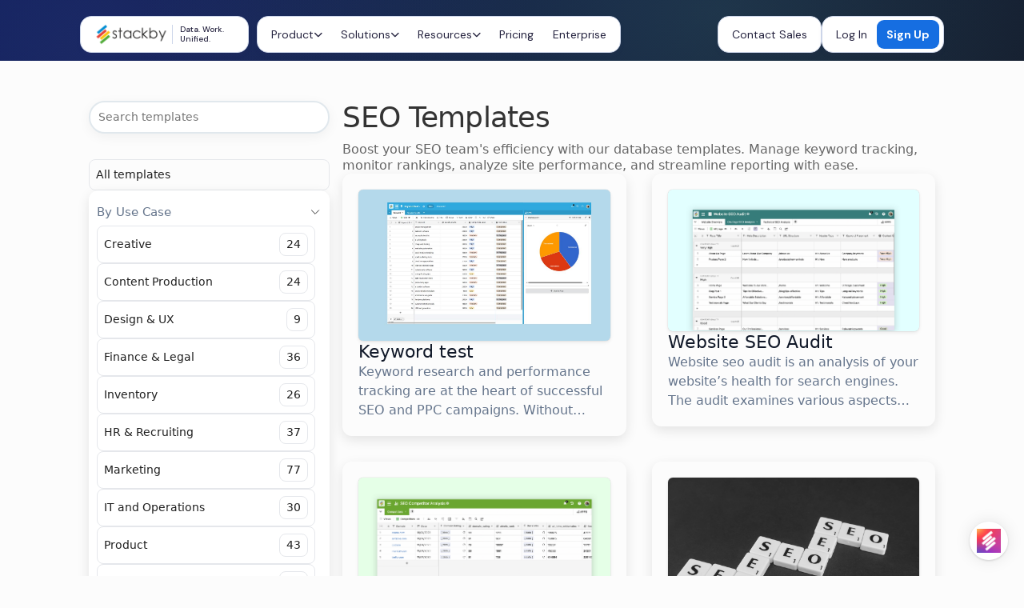

--- FILE ---
content_type: text/html; charset=utf-8
request_url: https://stackby.com/templates/category/seo/
body_size: 145542
content:


<!doctype html>
<html lang="en">

<head>
  <meta charset="utf-8">

  <!-- Dynamic Title -->
  
    <title>SEO Templates | Stackby</title>
  

  <meta name="viewport" content="width=device-width, initial-scale=1, shrink-to-fit=no">

  <!-- Favicons -->
  <link rel="shortcut icon" href="https://stackbybucketprod.s3-ap-southeast-1.amazonaws.com/favicon.ico" />
  <link rel="icon" sizes="16x16 32x32 64x64" href="https://stackbybucketprod.s3-ap-southeast-1.amazonaws.com/favicon.ico" />
  <link rel="icon" type="image/png" sizes="196x196" href="https://stackbybucketprod.s3-ap-southeast-1.amazonaws.com/logo_120x120.png" />
  <link rel="icon" type="image/png" sizes="96x96" href="https://stackbybucketprod.s3-ap-southeast-1.amazonaws.com/logo_96x96.png" />
  <link rel="icon" type="image/png" sizes="64x64" href="https://stackbybucketprod.s3-ap-southeast-1.amazonaws.com/logo_64x64.png" />
  <link rel="icon" type="image/png" sizes="32x32" href="https://stackbybucketprod.s3-ap-southeast-1.amazonaws.com/logo_32x32.png" />
  <link rel="icon" type="image/png" sizes="16x16" href="https://stackbybucketprod.s3-ap-southeast-1.amazonaws.com/logo_16x16.png" />

  <!-- Apple Icons -->
  <link rel="apple-touch-icon" href="https://stackbybucketprod.s3-ap-southeast-1.amazonaws.com/logo_114x114.png" />
  <link rel="apple-touch-icon" sizes="114x114" href="https://stackbybucketprod.s3-ap-southeast-1.amazonaws.com/logo_114x114.png" />
  <link rel="apple-touch-icon" sizes="72x72" href="https://stackbybucketprod.s3-ap-southeast-1.amazonaws.com/logo_72x72.png" />
  <link rel="apple-touch-icon" sizes="60x60" href="https://stackbybucketprod.s3-ap-southeast-1.amazonaws.com/logo_60x60.png" />
  <link rel="apple-touch-icon" sizes="120x120" href="https://stackbybucketprod.s3-ap-southeast-1.amazonaws.com/logo_120x120.png" />
  <link rel="apple-touch-icon" sizes="76x76" href="https://stackbybucketprod.s3-ap-southeast-1.amazonaws.com/logo_76x76.png" />
  <link rel="apple-touch-icon" sizes="152x152" href="https://stackbybucketprod.s3-ap-southeast-1.amazonaws.com/logo_152x152.png" />
  <link rel="apple-touch-icon" sizes="180x180" href="https://stackbybucketprod.s3-ap-southeast-1.amazonaws.com/logo_180x180.png" />

  <!-- Theme -->
  <meta name="theme-color" content="#5097D1" />
  <meta name="msapplication-navbutton-color" content="#5097D1" />
  <meta name="msapplication-TileColor" content="#FFFFFF" />
  <meta name="msapplication-TileImage" content="https://stackbybucketprod.s3-ap-southeast-1.amazonaws.com/logo_114x114.png" />
  <link rel="icon" type="image/x-icon" href="https://stackbybucketprod.s3-ap-southeast-1.amazonaws.com/favicon.ico" />

  <!-- Save UTM Params -->
  <script>
    (function saveUTMParams() {
      const urlParams = new URLSearchParams(window.location.search);
      const utmData = {};

      ["utm_source", "utm_medium", "utm_campaign", "utm_content", "utm_term", "utm_device"].forEach(param => {
        const value = urlParams.get(param);
        if (value) utmData[param] = value;
      });

      if (Object.keys(utmData).length > 0) {
        localStorage.setItem("utm_params", JSON.stringify(utmData));
      }
    })();
  </script>

  <!-- Social Meta Tags -->
  
    <meta name="twitter:card" content="summary" />
    <meta name="twitter:site" content="@stackbydotcom" />
    <meta name="twitter:title" content="Stackby - No-code + AI work platform to build and automate." />
    <meta name="twitter:description" content="Stackby brings together spreadsheets, databases and business APIs in a single platform." />
    <meta name="twitter:image" content="https://stackbybucketprod.s3-ap-southeast-1.amazonaws.com/logo_120x120.png" />

    <meta property="og:title" content="Stackby - No-code + AI work platform to build and automate." />
    <meta property="og:description" content="Stackby brings together spreadsheets, databases and business APIs in a single platform." />
    
      <meta property="og:url" content="https://stackby.com" />
    
    <meta property="og:site_name" content="stackby.com" />
    <meta property="og:image" content="https://stackbybucketprod.s3-ap-southeast-1.amazonaws.com/general_banner.png" />
    <meta property="og:type" content="website" />
  

  <!-- Description -->
  
    <meta name="description" content="Boost your SEO team&#39;s efficiency with our database templates. Manage keyword tracking, monitor rankings, analyze site performance, and streamline reporting with ease. ">
  

  <meta name="google-site-verification" content="Stackby is a real-time database & team collaboration platform. Multi-purpose work platform. New data views. Free to Sign Up. Spreadsheet style interface. No code application development. Workflow automation. Kanban views. Upload files. Slack Integration. Many use-cases. Future of work. Relytree Technologies." />

  <link rel="shortcut icon" type="image/png" href="https://stackbybucketprod.s3-ap-southeast-1.amazonaws.com/landingpage/stacks.png">
  <link rel="icon" href="https://stackbybucketprod.s3-ap-southeast-1.amazonaws.com/landingpage/stack_favicon.png" type="image/png" sizes="16x16" />
  <link rel="stylesheet" href="https://use.fontawesome.com/releases/v5.7.0/css/all.css" integrity="sha384-lZN37f5QGtY3VHgisS14W3ExzMWZxybE1SJSEsQp9S+oqd12jhcu+A56Ebc1zFSJ" crossorigin="anonymous">

  <script>
    (function (w, d, f) {
      w.Produktly = w.Produktly || new Proxy(() => { }, { get: function (_, n) { return (...a) => { w.ProduktlyQ = (w.ProduktlyQ || []).concat([[n, a]]) } }, apply: function (_, __, a) { w.ProduktlyQ = (w.ProduktlyQ || []).concat([["apply", a]]) } })
      var a = d.getElementsByTagName('head')[0];
      var s = d.createElement('script');
      s.async = 1;
      s.src = f;
      s.setAttribute('id', 'produktlyScript');
      s.dataset.clientToken = "[base64]";
      a.appendChild(s);
    })(window, document, "https://public.produktly.com/js/main.js");
  </script>

<!-- dynamic -->
<link rel="canonical" href="https://stackby.com/templates/category/seo/" />
<link href="https://stackby.com/templates/category/seo/" rel="alternate" hreflang="x-default" />

  <!-- Fonts -->
  <link href="https://fonts.googleapis.com/css?family=Roboto:300,400,500,700" rel="stylesheet" />
  <link href="https://fonts.googleapis.com/css?family=Montserrat&display=swap" rel="stylesheet" />
  <link href="https://fonts.googleapis.com/css2?family=DM+Sans:wght@400;500;700&display=swap" rel="stylesheet">
  <link href="https://fonts.bunny.net/css?family=Red Hat Text:regular,italic,500,500italic,700,700italic|Lato:100,100italic,300,300italic,regular,italic,700,700italic,900,900italic|Overpass:100,100italic,200,200italic,300,300italic,regular,italic,600,600italic,700,700italic,800,800italic,900,900italic&subset=arabic,bengali,cyrillic,cyrillic-ext,devanagari,greek,greek-ext,gujarati,hebrew,khmer,korean,latin-ext,tamil,telugu,thai,vietnamese&display=swap" class="brz-link brz-link-google" type="text/css" rel="stylesheet" />

  <!-- CSS -->
  <link href="/css/index.css" rel="stylesheet" />
  <link href="/css/header.css" rel="stylesheet" />

  <meta name="revised" content="05/12/2013" />

  <!-- Bootstrap -->
  <link rel="stylesheet" href="https://stackpath.bootstrapcdn.com/bootstrap/4.3.1/css/bootstrap.min.css" integrity="sha384-ggOyR0iXCbMQv3Xipma34MD+dH/1fQ784/j6cY/iJTQUOhcWr7x9JvoRxT2MZw1T" crossorigin="anonymous">
  <script src="https://code.jquery.com/jquery-3.3.1.slim.min.js" crossorigin="anonymous"></script>
  <script src="https://cdnjs.cloudflare.com/ajax/libs/popper.js/1.14.7/umd/popper.min.js" crossorigin="anonymous"></script>
  <script src="https://stackpath.bootstrapcdn.com/bootstrap/4.3.1/js/bootstrap.min.js" crossorigin="anonymous"></script>

  <!-- Font Awesome 6.x (latest) -->
<link href="https://cdnjs.cloudflare.com/ajax/libs/font-awesome/6.6.0/css/all.min.css" rel="stylesheet">
<script src="https://cdnjs.cloudflare.com/ajax/libs/font-awesome/6.6.0/js/v4-shims.min.js"></script>

<link rel="stylesheet" href="https://cdn.jsdelivr.net/npm/bootstrap-icons@1.11.3/font/bootstrap-icons.min.css">


  <!-- Google Analytics -->
  <script async src="https://www.googletagmanager.com/gtag/js?id=UA-122001802-1"></script>
  <script>
    window.dataLayer = window.dataLayer || [];
    function gtag() { dataLayer.push(arguments); }
    gtag('js', new Date());
    gtag('config', 'UA-122001802-1');
  </script>

  <script>
    function randomString(length, chars) {
      var result = '';
      for (var i = length; i > 0; --i) result += chars[Math.floor(Math.random() * chars.length)];
      return result;
    }

    function clickToUse(workspaceId, shareId) {
      console.log(shareId, workspaceId);
      let stackId = 'st' + randomString(16, '0123456789abcdefghijklmnopqrstuvwxyzABCDEFGHIJKLMNOPQRSTUVWXYZ');
      let tableId = 'tb' + randomString(16, '0123456789abcdefghijklmnopqrstuvwxyzABCDEFGHIJKLMNOPQRSTUVWXYZ');

      $("#loading").css({ "display": "flex" });
      $("#root").css({ "display": "none" });


      fetch('/api/v1/stackaction/' + stackId + '/create', {

        // Adding method type 
        method: "POST",

        // Adding body or contents to send 
        body: JSON.stringify({
          workspaceId: workspaceId,
          type: 'duplicate',
          tableId,
          data: '',
          copyStackId: shareId,
          copyStackRows: true,
          copyStackComment: false,
          copySource: 'templates'
        }),

        // Adding headers to the request 
        headers: {
          "Content-type": "application/json; charset=UTF-8"
        }

      })
        // .then(response => response.json()) 
        .then(response => {

          // console.log(response);

          if (response.status == 200 || response.status == 201) {
            window.location.replace('/dashboard');

          } else {

            if (response.status == 503) {
              // toastError = "Stack create limit reached";
              alert("Stack create limit reached");
            } else {
              alert("Something went wrong");
            }
            $("#loading").css({ "display": "none" });
            $("#root").css({ "display": "block" });

          }

        }).catch(e => {
          console.log(e);
          alert("Error ...");
        });
    }
  </script>

<!-- Google Tag Manager -->
  
    <script>
      (function (w, d, s, l, i) {
        w[l] = w[l] || []; w[l].push({
          'gtm.start':
            new Date().getTime(), event: 'gtm.js'
        }); var f = d.getElementsByTagName(s)[0],
          j = d.createElement(s), dl = l != 'dataLayer' ? '&l=' + l : ''; j.async = true; j.src =
            'https://www.googletagmanager.com/gtm.js?id=' + i + dl; f.parentNode.insertBefore(j, f);
      })(window, document, 'script', 'dataLayer', 'GTM-K483NZK');
    </script>
  
<!-- End Google Tag Manager -->

<script type="application/ld+json">
{
  "@context": "https://schema.org",
  "@type": "LocalBusiness",
  "name": "Stackby",
  "image": "https://stackbybucketprod.s3-ap-southeast-1.amazonaws.com/landingpage/stackby_logo.png",
  "@id": "https://stackbybucketprod.s3-ap-southeast-1.amazonaws.com/landingpage/stackby_logo.png",
  "url": "https://stackby.com/",
  "telephone": "**",
  "email": "support@stackby.com",
  "priceRange": "0",
  "address": {
    "@type": "PostalAddress",
    "streetAddress": "702 Empire State Building, Ring Road,",
    "addressLocality": "Surat, Gujarat",
    "postalCode": "395007",
    "addressCountry": "IN"
  }                           
}                               
</script>
<script>
  function openForm() {
    document.getElementById("myForm").style.display = "block";
  }

  function closeForm() {
    document.getElementById("myForm").style.display = "none";
  }
</script>
 <!-- TruConversion for stackby.com -->
<!-- Paste this code right before the  tag on every page of your site. -->
<script type="text/javascript">
  var _tip = _tip || [];
  (function (d, s, id) {
  var js, tjs = d.getElementsByTagName(s)[0];
  if (d.getElementById(id)) { return; }
  js = d.createElement(s); js.id = id;
  js.async = true;
  js.src = d.location.protocol + '//app.truconversion.com/ti-js/26888/c5765.js';
  tjs.parentNode.insertBefore(js, tjs);
  }(document, 'script', 'ti-js'));
</script>                                 


<!--  Gleap Script code-->
<script>
  let isPricingGleapData = 'false';
  if (isPricingGleapData === "true") {
    document.addEventListener('gleapReady', function () {
      Gleap.hideWidget();
      });
    } 
  else {
    // If embedding is not allowed, show the chat
    !function (Gleap, t, i) {
      if (!(Gleap = window.Gleap = window.Gleap || []).invoked) {
        for (window.GleapActions = [], Gleap.invoked = !0, Gleap.methods = ["identify", "setEnvironment", "setTags", "attachCustomData", "setCustomData", "removeCustomData", "clearCustomData", "registerCustomAction", "trackEvent", "setUseCookies", "log", "preFillForm", "showSurvey", "sendSilentCrashReport", "startFeedbackFlow", "startBot", "setAppBuildNumber", "setAppVersionCode", "setApiUrl", "setFrameUrl", "isOpened", "open", "close", "on", "setLanguage", "setOfflineMode", "startClassicForm", "initialize", "disableConsoleLogOverwrite", "logEvent", "hide", "enableShortcuts", "showFeedbackButton", "destroy", "getIdentity", "isUserIdentified", "clearIdentity", "openConversations", "openConversation", "openHelpCenterCollection", "openHelpCenterArticle", "openHelpCenter", "searchHelpCenter", "openNewsArticle", "openChecklists", "startChecklist", "openNews", "openFeatureRequests", "isLiveMode"], Gleap.f = function (e) { return function () { var t = Array.prototype.slice.call(arguments); window.GleapActions.push({ e: e, a: t }) } }, t = 0; t < Gleap.methods.length; t++)Gleap[i = Gleap.methods[t]] = Gleap.f(i); Gleap.load = function () { var t = document.getElementsByTagName("head")[0], i = document.createElement("script"); i.type = "text/javascript", i.async = !0, i.src = "https://sdk.gleap.io/latest/index.js", t.appendChild(i) }, Gleap.load(),
          Gleap.initialize("QsFUcvHzg7SSsHL33OQ9OrEiaioYZdz5")
      }
    }();
  }
</script>                                                        
<!-- End of Gleap Script -->

<script type="text/javascript">
  (function (c, l, a, r, i, t, y) {
    c[a] = c[a] || function () { (c[a].q = c[a].q || []).push(arguments) };
    t = l.createElement(r); t.async = 1; t.src = "https://www.clarity.ms/tag/" + i;
    y = l.getElementsByTagName(r)[0]; y.parentNode.insertBefore(t, y);
  })(window, document, "clarity", "script", "rr2djckzsf");
</script>

<!-- Navigation Dropdown menu -->
<script>
  // For Desktop
  $(document).ready(function () {
  // Handle dropdown toggle
  $('.navigation-dropdown .navigation-btn').on('click', function (e) {
    e.preventDefault();
    e.stopPropagation();

    let parentDropdown = $(this).closest('.navigation-dropdown');
    let dropdownBody = parentDropdown.find('.nav-droppdown-body');

    // Close other dropdowns
    $('.nav-droppdown-body').not(dropdownBody).removeClass('show');
    $('.navigation-btn').not(this).css('background-color', '');

    // Toggle current dropdown
    dropdownBody.toggleClass('show');

    if (dropdownBody.hasClass('show')) {
      $(this).css('background-color', '#f1f1f9');

      // 🔹 Default: activate first tab (Platform) when opening Product dropdown
      if (parentDropdown.attr('id') === 'navProduct-dropdown') {
        let firstTab = dropdownBody.find('.dropdownTabs-btn').first();
        firstTab.trigger('click'); // simulate click
      }
      if (parentDropdown.attr('id') === 'navSolution-dropdown') {
        let teamTab = dropdownBody.find('.dropdownTabs-btn[data-tab="team"]');
        teamTab.trigger('click');
      }
      if (parentDropdown.attr('id') === 'navResources-dropdown') {
        let firstTab = dropdownBody.find('.dropdownTabs-btn').first();
        firstTab.trigger('click');
      }
    } else {
      $(this).css('background-color', '');
    }
  });

  // Handle tab switching inside dropdown
  $(document).on('click', '.dropdownTabs-btn', function () {
    let tabKey = $(this).data('tab');
    let container = $(this).closest('.dropdownTabs-root');
    let gridContent = container.find('.grid-content');
    
    // Reset all buttons
    container.find('.dropdownTabs-btn').css({
      'background-color': '',
      'color': ''
    });

    // Set active style
    $(this).css({
      'background-color': '#f1f1f9',
      'color': '#24223e'
    });

    // Hide all tab contents
    container.find('.platform-layout').hide();
    container.find('.navSolution-main').hide();

    let selectedTab = container.find('#tab-' + tabKey);
    selectedTab.show();

    switch (tabKey) {
      case "team":
        gridContent.get(0).style.setProperty("--grid-columns", "repeat(3, 1fr)");
        break;
      case "integrations":
      case "capabilities":
        gridContent.get(0).style.setProperty("--grid-columns", "repeat(2, 1fr)");
        break;
      case "platform":
      case "freetools":
      case "learn":
      case "discover":
      case "join":
      case "services":
        gridContent.get(0).style.setProperty("--grid-columns", "repeat(1, 1fr)");
        break;
      default:
        gridContent.get(0).style.setProperty("--grid-columns", "repeat(2, 1fr)");
    }
  });

  // Close dropdown when clicking outside
  $(document).on('click', function (e) {
    if (!$(e.target).closest('.navigation-dropdown').length) {
      $('.nav-droppdown-body').removeClass('show');
      $('.navigation-btn').css('background-color', '');
    }
  });
});

// For Mobile
document.addEventListener("DOMContentLoaded", function () {
  const hamburgerBtn = document.querySelector(".mobileGrp-hamburgerBtn");
  const mobileWrapper = document.querySelector(".headerMobile-navigation-wrapper");
  const closeBtn = document.querySelector(".navClose-btn");

  // 1. Open mobile menu
  hamburgerBtn.addEventListener("click", function () {
    mobileWrapper.classList.add("show");
  });

  // 2. Close mobile menu
  closeBtn.addEventListener("click", function () {
    mobileWrapper.classList.remove("show");
  });

  // 3. Handle nav dropdown open
  const navButtons = document.querySelectorAll(".mobileNav-hedaerDropdown > .mobileNav-btn");
  const navBodies = document.querySelectorAll(".mobileNavigation-body");

  navButtons.forEach(btn => {
    btn.addEventListener("click", function () {
      // close all bodies first
      navBodies.forEach(body => body.classList.remove("show"));

      // find next sibling .mobileNavigation-body
      const dropdown = btn.parentElement.querySelector(".mobileNavigation-body");
      if (dropdown) {
        dropdown.classList.add("show");
      }
    });
  });

  // 4. Handle "Back" button inside dropdown
  document.querySelectorAll(".mobileNav-backBtn").forEach(backBtn => {
    backBtn.addEventListener("click", function () {
      this.closest(".mobileNavigation-body").classList.remove("show");
    });
  });

  window.addEventListener("resize", function () {
    if (window.innerWidth > 1013) {
      mobileWrapper.classList.remove("show");
    }
  });
});
</script>
<style>
  .navNew-tag {
    font-size: 11px;
    padding: 2px 6px;
    display: inline-flex;
    align-items: center;
    justify-content: center;
    background: #1693eb;
    color: white !important;
    border-radius: 10px;
    margin: 0 0 0 0px;
    text-align: center;
    line-height: 1;
  }
</style>
</head>

<body class="brz" style="padding-top: 0rem">

  <!-- Google Tag Manager (noscript) -->
  <noscript>
    <iframe src="https://www.googletagmanager.com/ns.html?id=GTM-K483NZK" height="0" width="0"
      style="display:none;visibility:hidden"></iframe>
  </noscript>
  <!-- End Google Tag Manager -->
<div class="headerNavigation-container">
<nav class="headerNavigation-wrapper headerNavbar">
  <!-- For Desktop Navigation -->
  <div class="headerNavigation-column headerNavigation-group">
    
      <a href="/" class="headerNavigation-link">
        <picture>
          <img src="https://stackbybucketprod.s3-ap-southeast-1.amazonaws.com/landingpage/stackby_logo.png" height="23" width="94" alt="Stackby logo" class="headerLogo-img" loading="eager" decoding="async" sizes="" />
        </picture>
        <span class="headerLogo-text">Data. Work. Unified.</span>
      </a>
      
  </div>

  <div class="headerNavigation-mainColumn">
    <div class="headerNavigation-column headerNav-box">

      <div id="navProduct-dropdown" class="navigation-dropdown">
        <button class="navigation-btn">
          <span class="navigation-label">
            <span class="navLabel-text">Product</span>
            <i class="fa fa-chevron-down faq-dropdownIcon navDropdown-icon"></i>
          </span>
        </button>

        <div id="navProduct" class="nav-droppdown-body">
          <div class="dropdownTabs-root">
            <div class="dropdownTabs-list">
              <button class="dropdownTabs-btn" data-tab="platform">
                <span class="dropdownTabs-label">Platform</span>
                <i class="fa fa-chevron-right dropdownTabs-icon"></i>
              </button>
              <button class="dropdownTabs-btn" data-tab="capabilities">
                <!-- <i class="bi bi-lightning navSvg-icon"></i> -->
                <span class="dropdownTabs-label">Capabilities</span>
                <i class="fa fa-chevron-right dropdownTabs-icon"></i>
              </button>
              <button class="dropdownTabs-btn" data-tab="integrations">
                <!-- <i class="bi bi-puzzle navSvg-icon" style="transform: rotate(-54deg) translateX(1px);"></i> -->
                <span class="dropdownTabs-label">Integrations</span>
                <i class="fa fa-chevron-right dropdownTabs-icon"></i>
              </button>
              <button class="dropdownTabs-btn" data-tab="freetools">
                <span class="dropdownTabs-label">Free Tools</span>
                <i class="fa fa-chevron-right dropdownTabs-icon"></i>
              </button>
            </div>

            <div class="dropdownTabs-container">
              <div class="tabPanel-box">
                <div id="nav-product-platform">
                  <div class="grid-conatiner">
                    <div class="grid-content">
                      <div class="platform-main">
                        <div class="platform-layout" id="tab-platform">
                          <div class="platform-subgrid">
                            <a href="/platform" class="subNav-link">
                              <span class="subNav-label">Stackby Platform Overview</span>
                              <span class="navNew-tag">New</span>
                            </a>
                            <a href="/product/ai-agents" class="subNav-link">
                              <span class="subNav-label">Stackby AI Fields</span>
                              <span class="navNew-tag">New</span>
                            </a>
                            <a href="/marketplace" class="subNav-link">
                              <span class="subNav-label">Apps Marketplace</span>
                            </a>
                            <a href="/integrations" class="subNav-link">
                              <span class="subNav-label">Integrations</span>
                            </a>
                            <a href="/no-code-database-software" class="subNav-link">
                              <span class="subNav-label">No-code Databases</span>
                            </a>
                            <a href="/enterprise" class="subNav-link">
                              <span class="subNav-label">Enterprise</span>
                            </a>
                            <!-- <a href="" class="subNav-link">
                              <span class="subNav-label">AI Agents</span>
                            </a>
                            <a href="" class="subNav-link">
                              <span class="subNav-label">AI App Building</span>
                            </a>                             -->
                          </div>
                        </div>

                        <div class="platform-layout" id="tab-capabilities" style="display:none;">
                          <div class="platform-subgrid">
                            <a href="/database/database-app-builder" class="subNav-link">
                              <span class="subNav-label">Databases</span>
                            </a>
                            <a href="/product/automations" class="subNav-link">
                              <span class="subNav-label">Automations</span>
                              <span class="navNew-tag">New</span>
                            </a>
                            <a href="/views" class="subNav-link">
                              <span class="subNav-label">Views</span>
                            </a>
                            <a href="/forms/online-form-builder" class="subNav-link">
                              <span class="subNav-label">Form Builder</span>
                              <span class="navNew-tag">New</span>
                            </a>
                            <a href="/product/reporting" class="subNav-link">
                              <span class="subNav-label">Reporting</span>
                            </a>
                            <a href="/product/page-designer" class="subNav-link">
                              <span class="subNav-label">Page Designer</span>
                            </a>
                            <a href="/product/ai-database" class="subNav-link">
                              <span class="subNav-label">Stackby AI</span>
                              <span class="navNew-tag">New</span>
                            </a>
                            <a href="/automation" class="subNav-link">
                              <span class="subNav-label">API Connectors</span>
                            </a>
                            <a href="/powerups" class="subNav-link">
                              <span class="subNav-label">Powerups</span>
                            </a>
                          </div>
                        </div>

                        <div class="platform-layout" id="tab-integrations" style="display:none;">
                          <div class="platform-subgrid">
                            <a href="/integrations" class="subNav-link">
                              <span class="subNav-label">Stackby API</span>
                            </a>
                            <a href="/integrations/workflow-automation/zapier" class="subNav-link">
                              <span class="subNav-label">Zapier</span>
                            </a>
                            <a href="/integrations/workflow-automation/make" class="subNav-link">
                              <span class="subNav-label">Make</span>
                            </a>
                            <a href="/integrations/messaging/slack" class="subNav-link">
                              <span class="subNav-label">Slack</span>
                            </a>
                            <a href="/integrations/messaging/microsoft-teams" class="subNav-link">
                              <span class="subNav-label">Microsoft Teams</span>
                            </a>
                            <!-- <a href="" class="subNav-link">
                              <span class="subNav-label">Google Sheets</span>
                            </a>
                            <a href="" class="subNav-link">
                              <span class="subNav-label">Gmail</span>
                            </a>
                            <a href="" class="subNav-link">
                              <span class="subNav-label">Outlook</span>
                            </a>
                            <a href="" class="subNav-link">
                              <span class="subNav-label">Google Calendar</span>
                            </a>
                            <a href="" class="subNav-link">
                              <span class="subNav-label">OpenAI</span>
                            </a>
                            <a href="" class="subNav-link">
                              <span class="subNav-label">Anthropic</span>
                            </a>
                            <a href="" class="subNav-link">
                              <span class="subNav-label">Gemini</span>
                            </a>
                            <a href="" class="subNav-link">
                              <span class="subNav-label">Airtable</span>
                            </a> -->
                            <a href="/integrations/ads/facebook-ads" class="subNav-link">
                              <span class="subNav-label">Meta Ads</span>
                            </a>
                            <a href="/integrations/workflow-automation/youtube" class="subNav-link">
                              <span class="subNav-label">YouTube</span>
                            </a>
                            <a href="/integrations/ai/openai" class="subNav-link">
                              <span class="subNav-label">OpenAI</span>
                            </a>
                            <a href="/integrations/ai/anthropic" class="subNav-link">
                              <span class="subNav-label">Anthropic</span>
                            </a>
                            <a href="/integrations/ai/gemini" class="subNav-link">
                              <span class="subNav-label">Gemini</span>
                            </a>
                            <!-- <a href="" class="subNav-link">
                              <span class="subNav-label">Email</span>
                            </a>
                            <a href="" class="subNav-link">
                              <span class="subNav-label">Outlook</span>
                            </a> -->
                            <a href="/integrations/airtable" class="subNav-link">
                              <span class="subNav-label">Airtable</span>
                            </a>
                            <a href="/integrations/workflow-automation/pabbly" class="subNav-link">
                              <span class="subNav-label">Pabbly Connect</span>
                            </a>
                            <a href="/integrations/workflow-automation/integrately" class="subNav-link">
                              <span class="subNav-label">Integrately</span>
                            </a>
                            <a href="/integrations" class="subNav-link" style="color: #166ee1;">
                              <span class="subNav-label">See all Integrations</span><i class="bi bi-arrow-right allIntg-arrowIcon"></i>
                            </a>
                          </div>
                        </div>

                        <div class="platform-layout" id="tab-freetools" style="display:none;">
                          <div class="platform-subgrid">
                            <a href="/online-database-tools/csv-to-database" class="subNav-link">
                              <span class="subNav-label">CSV to Database</span>
                            </a>
                            <a href="/online-database-tools/excel-to-database" class="subNav-link">
                              <span class="subNav-label">Excel to Database</span>
                            </a>
                            <a href="/online-database-tools/xml-to-database" class="subNav-link">
                              <span class="subNav-label">XML to Database</span>
                            </a>
                            <a href="/online-database-tools/json-to-database" class="subNav-link">
                              <span class="subNav-label">JSON to Database</span>
                            </a>
                          </div>
                        </div>
                      </div>

                      <div class="platform-extra">
                        <div class="platform-extraTitle">Import/Compare</div>
                        <div class="platform-extraBody">
                          <div class="platform-extraList">
                            <!-- <a href="" class="subNav-compareLink">
                              <span class="subNav-label">CSV/Excel</span>
                            </a> -->
                            <a href="/trello-alternative" class="subNav-compareLink">
                              <span class="subNav-label">Trello</span>
                            </a>
                             <a href="/monday-dot-com-alternative" class="subNav-compareLink">
                              <span class="subNav-label">Monday</span>
                            </a>
                             <a href="/google-sheets-alternative" class="subNav-compareLink">
                              <span class="subNav-label">Google Sheets</span>
                            </a>
                             <a href="/smartsheet-alternative" class="subNav-compareLink">
                              <span class="subNav-label">Smartsheet</span>
                            </a>
                             <a href="/airtable-alternative" class="subNav-compareLink">
                              <span class="subNav-label">Airtable</span>
                            </a>
                             <a href="/wrike-alternative" class="subNav-compareLink">
                              <span class="subNav-label">Wrike</span>
                            </a>
                            <a href="/asana-alternative" class="subNav-compareLink">
                              <span class="subNav-label">Asana</span>
                            </a>
                            <a href="/clickup-alternative" class="subNav-compareLink">
                              <span class="subNav-label">ClickUp</span>
                            </a>
                          </div>
                        </div>
                      </div>
                    </div>
                  </div>
                </div>
              </div>
              <div class=""></div>
              <div class=""></div>
            </div>
          </div>
          <div class="navBody-footer headerNav-box">
            <div class="navAction-btn">
              <button class="footerLink-btn" onclick="window.location.href='/contact-sales'">
                <span class="footerLink-label"><span class="">Contact Sales</span></span>
              </button>
            </div>
            <div class="navAction-btn">
              <button class="footerLink-btn" onclick="window.location.href='/videos'">
                <span class="footerLink-label"><span class="">Watch demo</span></span>
              </button>
            </div>
            <div class="navAction-btn">
              <button class="footerLink-btn" onclick="window.location.href='/apps'">
                <span class="footerLink-label"><span class="">Download apps</span></span>
              </button>
            </div>
            <!-- <a href="/videos" class="navigation-headLink" style="color: #514b81;">Watch demo</a>
            <a href="/apps" class="navigation-headLink" style="color: #514b81;">Download apps</a> -->
          </div>
        </div>
      </div>

      <div id="navSolution-dropdown" class="navigation-dropdown">
        <button class="navigation-btn">
          <span class="navigation-label">
            <span class="navLabel-text">Solutions</span>
            <i class="fa fa-chevron-down faq-dropdownIcon navDropdown-icon"></i>
          </span>
        </button>

        <div id="navSolution" class="nav-droppdown-body">
          <div class="dropdownTabs-root">
            <div class="dropdownTabs-list">
              <button class="dropdownTabs-btn" data-tab="team">
                <!-- <i class="bi bi-people navSvg-icon"></i> -->
                <span class="dropdownTabs-label">Team</span>
                <i class="fa fa-chevron-right dropdownTabs-icon"></i>
              </button>
              <button class="dropdownTabs-btn" data-tab="companyType">
                <span class="dropdownTabs-label">Company Type</span>
                <i class="fa fa-chevron-right dropdownTabs-icon"></i>
              </button>
              <button class="dropdownTabs-btn" data-tab="useCases">
                <span class="dropdownTabs-label">Use-cases</span>
                <i class="fa fa-chevron-right dropdownTabs-icon"></i>
              </button>
              <button class="dropdownTabs-btn" data-tab="templates">
                <span class="dropdownTabs-label">Templates</span>
                <i class="fa fa-chevron-right dropdownTabs-icon"></i>
              </button>
            </div>
            <div class="dropdownTabs-container">
              <div class="grid-content">
                <div class="navSolution-main" id="tab-team">
                  <a href="/marketing" class="cardLink-box">
                    <div class="cardLink-title">
                      <span class="">Marketing</span>
                    </div>
                    <div class="cardLink-body">
                      <div class="cardLink-desc">Collaborate, manage and automate your marketing campaigns and reporting.</div>
                    </div>
                  </a>
                  <a href="/hr-management-software" class="cardLink-box">
                    <div class="cardLink-title">
                      <span class="">HR</span>
                    </div>
                    <div class="cardLink-body">
                      <div class="cardLink-desc">Organize your HR processes for recruitment & onboarding.</div>
                    </div>
                  </a>
                   <a href="/project-management" class="cardLink-box">
                    <div class="cardLink-title">
                      <span class="">Project Management</span>
                    </div>
                    <div class="cardLink-body">
                      <div class="cardLink-desc">Plan & manage your projects from start to end.</div>
                    </div>
                  </a>
                   <a href="/operations-management" class="cardLink-box">
                    <div class="cardLink-title">
                      <span class="">Operations</span>
                    </div>
                    <div class="cardLink-body">
                      <div class="cardLink-desc">Build & manage effective operations processes with operations management solutions.</div>
                    </div>
                  </a>
                   <a href="/sales-crm-software" class="cardLink-box">
                    <div class="cardLink-title">
                      <span class="">Sales CRM</span>
                    </div>
                    <div class="cardLink-body">
                      <div class="cardLink-desc">Manage your entire sales pipeline and CRM in one place.</div>
                    </div>
                  </a>
                   <a href="/finance-management-software" class="cardLink-box">
                    <div class="cardLink-title">
                      <span class="">Finance</span>
                    </div>
                    <div class="cardLink-body">
                      <div class="cardLink-desc">Streamline data, manage expenses and budgets and automate reporting.</div>
                    </div>
                  </a>
                  <a href="/product-management-software" class="cardLink-box">
                    <div class="cardLink-title">
                      <span class="">Product Development</span>
                    </div>
                    <div class="cardLink-body">
                      <div class="cardLink-desc">Accelerate your end to end product development process from strategy to feedback.</div>
                    </div>
                  </a>
                  <!-- <a href="" class="cardLink-box">
                    <div class="cardLink-title">
                      <span class="">IT</span>
                    </div>
                    <div class="cardLink-body">
                      <div class="cardLink-desc"></div>
                    </div>
                  </a> -->
                  <a href="/remote-work" class="cardLink-box">
                    <div class="cardLink-title">
                      <span class="">Remote Work</span>
                    </div>
                    <div class="cardLink-body">
                      <div class="cardLink-desc">Streamline work across your remote teams</div>
                    </div>
                  </a>
                  <!-- <a href="" class="cardLink-box">
                    <div class="cardLink-title">
                      <span class="">GTM Operations</span>
                    </div>
                    <div class="cardLink-body">
                      <div class="cardLink-desc"></div>
                    </div>
                  </a> -->
                </div>
                <div class="navSolution-main" id="tab-companyType" style="display:none;">
                  <a href="/templates/category/startups-and-technology/" class="cardLink-box">
                    <div class="cardLink-title">
                      <span class="">Startup</span>
                    </div>
                    <div class="cardLink-body">
                      <div class="cardLink-desc">Innovative workflows for fast paced startups</div>
                    </div>
                  </a>
                  <a href="/teams/real-estate" class="cardLink-box">
                    <div class="cardLink-title">
                      <span class="">Real Estate</span>
                    </div>
                    <div class="cardLink-body">
                      <div class="cardLink-desc">Custom solutions for commercial & residential real estate</div>
                    </div>
                  </a>
                  <a href="/templates/category/non-profit/" class="cardLink-box">
                    <div class="cardLink-title">
                      <span class="">Non Profit</span>
                    </div>
                    <div class="cardLink-body">
                      <div class="cardLink-desc">Curated workflows for non-profit efficiency</div>
                    </div>
                  </a>
                  <a href="/templates/category/education/" class="cardLink-box">
                    <div class="cardLink-title">
                      <span class="">Education</span>
                    </div>
                    <div class="cardLink-body">
                      <div class="cardLink-desc">Streamlined workflows for educational productivity</div>
                    </div>
                  </a>
                  <a href="/templates/category/finance-&-legal/" class="cardLink-box">
                    <div class="cardLink-title">
                      <span class="">Legal</span>
                    </div>
                    <div class="cardLink-body">
                      <div class="cardLink-desc">Effective solutions for legal teams and operations</div>
                    </div>
                  </a>
                  <a href="/templates/category/marketing/" class="cardLink-box">
                    <div class="cardLink-title">
                      <span class="">Marketing Agencies</span>
                    </div>
                    <div class="cardLink-body">
                      <div class="cardLink-desc">Powerful solutions for agency operations</div>
                    </div>
                  </a>
                  <!-- <a href="" class="cardLink-box">
                    <div class="cardLink-title">
                      <span class="">Enterprise</span>
                    </div>
                    <div class="cardLink-body">
                      <div class="cardLink-desc"></div>
                    </div>
                  </a> -->
                </div>
                <div class="navSolution-main" id="tab-useCases" style="display:none;">
                  <a href="https://www.try.stackby.com/content-operations" class="cardLink-box">
                    <div class="cardLink-title">
                      <span class="">Content Operations</span>
                    </div>
                    <div class="cardLink-body">
                      <div class="cardLink-desc"></div>
                    </div>
                  </a>
                  <a href="https://www.try.stackby.com/database" class="cardLink-box">
                    <div class="cardLink-title">
                      <span class="">Custom Databases</span>
                    </div>
                    <div class="cardLink-body">
                      <div class="cardLink-desc"></div>
                    </div>
                  </a>
                  <a href="/recruitment-databases" class="cardLink-box">
                    <div class="cardLink-title">
                      <span class="">Recruitment Operations</span>
                    </div>
                    <div class="cardLink-body">
                      <div class="cardLink-desc"></div>
                    </div>
                  </a>
                  <!-- <a href="" class="cardLink-box">
                    <div class="cardLink-title">
                      <span class="">Project Management</span>
                    </div>
                    <div class="cardLink-body">
                      <div class="cardLink-desc"></div>
                    </div>
                  </a>
                  <a href="" class="cardLink-box">
                    <div class="cardLink-title">
                      <span class="">Sales CRM</span>
                    </div>
                    <div class="cardLink-body">
                      <div class="cardLink-desc"></div>
                    </div>
                  </a>
                  <a href="" class="cardLink-box">
                    <div class="cardLink-title">
                      <span class="">Inventory Management</span>
                    </div>
                    <div class="cardLink-body">
                      <div class="cardLink-desc"></div>
                    </div>
                  </a>
                  <a href="" class="cardLink-box">
                    <div class="cardLink-title">
                      <span class="">Marketing</span>
                    </div>
                    <div class="cardLink-body">
                      <div class="cardLink-desc"></div>
                    </div>
                  </a> -->
                </div>
                <div class="navSolution-main" id="tab-templates" style="display:none;">
                  <a href="/templates/sales-crm" class="cardLink-box">
                    <div class="cardLink-title">
                      <span class="">Sales CRM</span>
                    </div>
                    <div class="cardLink-body">
                      <div class="cardLink-desc"></div>
                    </div>
                  </a>
                  <a href="/templates/project-tracker" class="cardLink-box">
                    <div class="cardLink-title">
                      <span class="">Project Tracker</span>
                    </div>
                    <div class="cardLink-body">
                      <div class="cardLink-desc"></div>
                    </div>
                  </a>
                  <a href="/templates/simple-applicant-tracker" class="cardLink-box">
                    <div class="cardLink-title">
                      <span class="">Applicant Tracker</span>
                    </div>
                    <div class="cardLink-body">
                      <div class="cardLink-desc"></div>
                    </div>
                  </a>
                  <a href="/templates/product-catalog" class="cardLink-box">
                    <div class="cardLink-title">
                      <span class="">Product Catalog</span>
                    </div>
                    <div class="cardLink-body">
                      <div class="cardLink-desc"></div>
                    </div>
                  </a>
                  <a href="/templates/inventory-management" class="cardLink-box">
                    <div class="cardLink-title">
                      <span class="">Inventory Management</span>
                    </div>
                    <div class="cardLink-body">
                      <div class="cardLink-desc"></div>
                    </div>
                  </a>
                  <a href="/templates/ai-content-calendar" class="cardLink-box">
                    <div class="cardLink-title">
                      <span class="">AI Content Calendar</span>
                    </div>
                    <div class="cardLink-body">
                      <div class="cardLink-desc"></div>
                    </div>
                  </a>
                  <a href="/templates/ai-product-launch" class="cardLink-box">
                    <div class="cardLink-title">
                      <span class="">AI Product Launch</span>
                    </div>
                    <div class="cardLink-body">
                      <div class="cardLink-desc"></div>
                    </div>
                  </a>
                  <a href="/templates/ai-company-enrichment" class="cardLink-box">
                    <div class="cardLink-title">
                      <span class="">AI Company Enrichment</span>
                    </div>
                    <div class="cardLink-body">
                      <div class="cardLink-desc"></div>
                    </div>
                  </a>
                  <a href="/templates/ai-people-enrichment" class="cardLink-box">
                    <div class="cardLink-title">
                      <span class="">AI People Enrichment</span>
                    </div>
                    <div class="cardLink-body">
                      <div class="cardLink-desc"></div>
                    </div>
                  </a>
                  <a href="/templates" class="cardLink-box" style="background: #e5effd;">
                    <div class="cardLink-title">
                      <span class="">Explore all templates</span>
                      <i class="bi bi-arrow-right allIntg-arrowIcon" style="color: #24223e;"></i>
                    </div>
                    <div class="cardLink-body">
                      <div class="cardLink-desc"></div>
                    </div>
                  </a>
                </div>
              </div>
            </div>
          </div>
        </div>
      </div>

      <div id="navResources-dropdown" class="navigation-dropdown">
        <button class="navigation-btn">
          <span class="navigation-label">
            <span class="navLabel-text">Resources</span>
            <i class="fa fa-chevron-down faq-dropdownIcon navDropdown-icon"></i>
          </span>
        </button>

        <div id="navResources" class="nav-droppdown-body">
          <div class="dropdownTabs-root">
            <div class="dropdownTabs-list">
              <button class="dropdownTabs-btn" data-tab="learn">
                <span class="dropdownTabs-label">Learn</span>
                <i class="fa fa-chevron-right dropdownTabs-icon"></i>
              </button>
              <button class="dropdownTabs-btn" data-tab="discover">
                <span class="dropdownTabs-label">Discover</span>
                <i class="fa fa-chevron-right dropdownTabs-icon"></i>
              </button>
              <button class="dropdownTabs-btn" data-tab="join">
                <span class="dropdownTabs-label">Join</span>
                <i class="fa fa-chevron-right dropdownTabs-icon"></i>
              </button>
              <!-- <button class="dropdownTabs-btn" data-tab="services">
                <span class="dropdownTabs-label">Services</span>
                <i class="fa fa-chevron-right dropdownTabs-icon"></i>
              </button> -->
            </div>
            <div class="dropdownTabs-container">
              <div class="tabPanel-box">
                <div id="nav-resources-platform">
                  <div class="grid-conatiner">
                    <div class="grid-content">
                      <div class="platform-main">
                        <div class="platform-layout" id="tab-learn">
                          <div class="platform-subgrid">
                            <a href="/guides/" class="subNav-link">
                              <span class="subNav-label">How to Guides</span>
                              <span class="navNew-tag">New</span>
                            </a>
                            <a href="/videos" class="subNav-link">
                              <span class="subNav-label">Video Tutorials</span>
                            </a>
                            <a href="https://help.stackby.com" class="subNav-link">
                              <span class="subNav-label">Help Center</span>
                            </a>
                            <a href="/resources/ebooks" class="subNav-link">
                              <span class="subNav-label">eBooks</span>
                            </a>
                            <a href="/demo" class="subNav-link">
                              <span class="subNav-label">Book a demo</span>
                            </a>
                            <!-- <a href="" class="subNav-link">
                              <span class="subNav-label">Stackby Academy/University</span>
                            </a> -->
                          </div>
                        </div>

                        <div class="platform-layout" id="tab-discover" style="display:none;">
                          <div class="platform-subgrid">
                            <a href="/customer-stories" class="subNav-link">
                              <span class="subNav-label">Customer Stories</span>
                              <span class="navNew-tag">New</span>
                            </a>
                            <a href="/blog" class="subNav-link">
                              <span class="subNav-label">Blog</span>
                            </a>
                            <a href="https://www.try.stackby.com/webinar" class="subNav-link">
                              <span class="subNav-label">Webinars</span>
                            </a>
                            <a href="/online-database-tools" class="subNav-link">
                              <span class="subNav-label">Free Database Tools</span>
                              <span class="navNew-tag">New</span>
                            </a>
                          </div>
                        </div>

                        <div class="platform-layout" id="tab-join" style="display:none;">
                          <div class="platform-subgrid">
                            <a href="https://community.stackby.com/" class="subNav-link">
                              <span class="subNav-label">Community Forum</span>
                            </a>
                            <a href="https://facebook.com/stackby/" class="subNav-link">
                              <span class="subNav-label">Facebook Group</span>
                            </a>
                            <a href="https://stackby.partneroapp.com/program/" class="subNav-link">
                              <span class="subNav-label">Partner Program</span>
                            </a>
                          </div>
                        </div>

                        <!-- <div class="platform-layout" id="tab-services" style="display:none;">
                          <div class="platform-subgrid">
                            <a href="" class="subNav-link">
                              <span class="subNav-label">Professional Services</span>
                            </a>
                            <a href="" class="subNav-link">
                              <span class="subNav-label">Partner Services</span>
                            </a>
                          </div>
                        </div> -->
                      </div>
                    </div>
                  </div>
                </div>
              </div>
              <div class=""></div>
              <div class=""></div>
            </div>
          </div>
        </div>
      </div>
      <a href="/pricing" class="navigation-headLink">Pricing</a>
      <a href="/enterprise" class="navigation-headLink">Enterprise</a>

       <!-- <div id="navTemplates-dropdown" class="navigation-dropdown">
        <button class="navigation-btn">
          <span class="navigation-label">
            <span class="navLabel-text">Templates</span>
            <i class="fa fa-chevron-down faq-dropdownIcon navDropdown-icon"></i>
          </span>
        </button>
      </div> -->
   
    </div>
  </div>

  <div class="headerNavigation-endColumn">
    <span class="headerNavigation-column">
      <a href="/contact-sales" class="navigation-headLink">Contact Sales</a>
      <!-- <div class="headerNav-actionBtn">
        <button class="headerNav-btn">Contact Sales</button>
      </div> -->
    </span>

    <span class="headerNavigation-column">
      <a href="/login" class="navigation-headLink">Log In</a>
      <div class="headerNav-actionBtn">
        <a href="/signup" class="navigation-headLink nav-signupBtn"><span class="navSignup-text">Sign Up</span></a>
      </div>
    </span>
  </div>

  <!-- For Mobile Navigation -->
  <div class="headerMobile-row">
    <div class="mobileGrp-nav">
      <div class="mobileGrp-row">
        <div class="mobileGrp-btn">
          <a class="mobileGrp-nav-btn" rel="" target="" href="/signup">
            <span>
              <span>Sign Up</span>
            </span>
          </a>
        </div>
      </div>
    </div>

    <div class="mobileGrp-hamburger">
      <div class="mobileGrp-row">
        <button class="mobileGrp-hamburgerBtn">
          <span class="mobileGrp-row" style="--flex-spacing:0">
            <i class="fa fa-bars burgerIcon"></i>
            <span>
              <span class="visuallyHidden">Open mobile Menu</span>
            </span>
          </span>
        </button>
      </div>
    </div>
  </div>
  <div class="headerMobile-navigation-wrapper">
    <div class="headerMobile-container">
      <div class="headerMobile-nav">
        <div class="mobileGrp-row">
          <div class="mobileGrp-btns">
            <a href="/login" class="navigation-headLink">Log In</a>
            <div class="headerNav-actionBtn">
              <a href="/signup" class="navigation-headLink nav-signupBtn"><span class="navSignup-text">Sign Up</span></a>
            </div>
          </div>
        </div>
        <div class="mobileGrp-closebBox">
          <button class="navClose-btn">
            <i class="fa fa-times closeIcon-sign"></i>
          </button>
        </div>
      </div>
      <div class="mobileNav-topLevel">
        <div id="MobileProductDropdown" class="mobileNav-hedaerDropdown">
          <button class="mobileNav-btn">
            <span class="mobileNav-label">
              <span class="navLabel-text">Product</span>
              <i class="fa fa-chevron-right faq-dropdownIcon navDropdown-icon"></i>
            </span>
          </button>

          <div class="mobileNavigation-body" id="MobileProduct">
            <div class="mobileNav-container">
              <button class="mobileNav-backBtn"><span class="mobileNav-backLabel"><i class="fa fa-chevron-left navDropdown-leftIcon"></i>Back</span></button>

              <div class="mobileNav-content">
                <div class="mobileNav-contentWrapper">
                  <div class="mobileNav-contentGrp">
                    <p class="mobileNav-title">Platform</p>
                    <a href="/platform" class="subNav-link">
                      <span class="subNav-label">Stackby Platform Overview</span>
                      <span class="navNew-tag">New</span>
                    </a>
                    <a href="/product/ai-agents" class="subNav-link">
                      <span class="subNav-label">Stackby AI Fields</span>
                      <span class="navNew-tag">New</span>
                    </a>
                    <a href="/marketplace" class="subNav-link">
                      <span class="subNav-label">Apps Marketplace</span>
                    </a>
                    <a href="/integrations" class="subNav-link">
                      <span class="subNav-label">Integrations</span>
                    </a>
                    <a href="/no-code-database-software" class="subNav-link">
                      <span class="subNav-label">No-code Databases</span>
                    </a>
                    <a href="/enterprise" class="subNav-link">
                      <span class="subNav-label">Enterprise</span>
                    </a>
                  </div>
                  <div class="mobileNav-contentGrp">
                    <p class="mobileNav-title">Capabilities</p>
                    <a href="/database/database-app-builder" class="subNav-link">
                      <span class="subNav-label">Databases</span>
                    </a>
                    <a href="/product/automations" class="subNav-link">
                      <span class="subNav-label">automations</span>
                      <span class="navNew-tag">New</span>
                    </a>
                    <a href="/views" class="subNav-link">
                      <span class="subNav-label">Views</span>
                    </a>
                    <a href="/forms/online-form-builder" class="subNav-link">
                      <span class="subNav-label">Form Builder</span>
                      <span class="navNew-tag">New</span>
                    </a>
                    <a href="/product/reporting" class="subNav-link">
                      <span class="subNav-label">Reporting</span>
                    </a>
                    <a href="/product/page-designer" class="subNav-link">
                      <span class="subNav-label">Page Designer</span>
                    </a>
                    <a href="/product/ai-database" class="subNav-link">
                      <span class="subNav-label">Stackby AI</span>
                      <span class="navNew-tag">New</span>
                    </a>
                    <a href="/automation" class="subNav-link">
                      <span class="subNav-label">API Connectors</span>
                    </a>
                    <a href="/powerups" class="subNav-link">
                      <span class="subNav-label">Powerups</span>
                    </a>
                  </div>
                  <div class="mobileNav-contentGrp">
                    <p class="mobileNav-title">Integrations</p>
                    <a href="/integrations" class="subNav-link">
                      <span class="subNav-label">Stackby API</span>
                    </a>
                    <a href="/integrations/workflow-automation/zapier" class="subNav-link">
                      <span class="subNav-label">Zapier</span>
                    </a>
                    <a href="/integrations/workflow-automation/make" class="subNav-link">
                      <span class="subNav-label">Make</span>
                    </a>
                    <a href="/integrations/messaging/slack" class="subNav-link">
                      <span class="subNav-label">Slack</span>
                    </a>
                    <a href="/integrations/messaging/microsoft-teams" class="subNav-link">
                      <span class="subNav-label">Microsoft Teams</span>
                    </a>
                    <a href="/integrations/ads/facebook-ads" class="subNav-link">
                      <span class="subNav-label">Meta Ads</span>
                    </a>
                    <a href="/integrations/workflow-automation/youtube" class="subNav-link">
                      <span class="subNav-label">YouTube</span>
                    </a>
                    <a href="/integrations/ai/openai" class="subNav-link">
                      <span class="subNav-label">OpenAI</span>
                    </a>
                    <a href="/integrations/ai/anthropic" class="subNav-link">
                      <span class="subNav-label">Anthropic</span>
                    </a>
                    <a href="/integrations/ai/gemini" class="subNav-link">
                      <span class="subNav-label">Gemini</span>
                    </a>
                    <!-- <a href="" class="subNav-link">
                      <span class="subNav-label">Gmail</span>
                    </a>
                    <a href="" class="subNav-link">
                      <span class="subNav-label">Outlook</span>
                    </a> -->
                    <a href="/integrations/airtable" class="subNav-link">
                      <span class="subNav-label">Airtable</span>
                    </a>
                    <a href="/integrations/workflow-automation/pabbly" class="subNav-link">
                      <span class="subNav-label">Pabbly Connect</span>
                    </a>
                    <a href="/integrations/workflow-automation/integrately" class="subNav-link">
                      <span class="subNav-label">Integrately</span>
                    </a>
                    <a href="/integrations" class="subNav-link" style="color: #166ee1;">
                      <span class="subNav-label">See all Integrations</span><i class="bi bi-arrow-right allIntg-arrowIcon"></i>
                    </a>
                  </div>
                  <div class="mobileNav-contentGrp">
                    <p class="mobileNav-title">Free Tools</p>
                      <a href="/online-database-tools/csv-to-database" class="subNav-link">
                        <span class="subNav-label">CSV to Database</span>
                      </a>
                      <a href="/online-database-tools/excel-to-database" class="subNav-link">
                        <span class="subNav-label">Excel to Database</span>
                      </a>
                      <a href="/online-database-tools/xml-to-database" class="subNav-link">
                        <span class="subNav-label">XML to Database</span>
                      </a>
                      <a href="/online-database-tools/json-to-database" class="subNav-link">
                        <span class="subNav-label">JSON to Database</span>
                      </a>
                  </div>
                </div>
              </div>
            </div>
          </div>
        </div>
        
        <div id="MobileSolutionDropdown" class="mobileNav-hedaerDropdown">
          <button class="mobileNav-btn" >
            <span class="mobileNav-label">
              <span class="navLabel-text">Solutions</span>
              <i class="fa fa-chevron-right faq-dropdownIcon navDropdown-icon"></i>
            </span>
          </button>
          <div class="mobileNavigation-body" id="MobileSolution">
            <div class="mobileNav-container">
              <button class="mobileNav-backBtn"><span class="mobileNav-backLabel"><i class="fa fa-chevron-left navDropdown-leftIcon"></i>Back</span></button>

              <div class="mobileNav-content">
                <div class="mobileNav-contentWrapper">
                  <div class="mobileNav-cardBoxes">
                    <a href="/marketing" class="cardLink-boxMobile">
                      <div class="cardLink-title">
                        <span class="">Marketing</span>
                      </div>
                      <div class="cardLink-body">
                        <div class="cardLink-descMobile">Collaborate, manage and automate your marketing campaigns and reporting.</div>
                      </div>
                    </a>
                    <a href="/hr-management-software" class="cardLink-boxMobile">
                      <div class="cardLink-title">
                        <span class="">HR</span>
                      </div>
                      <div class="cardLink-body">
                        <div class="cardLink-descMobile">Organize your HR processes for recruitment & onboarding.</div>
                      </div>
                    </a>
                    <a href="/project-management" class="cardLink-boxMobile">
                      <div class="cardLink-title">
                        <span class="">Project Management</span>
                      </div>
                      <div class="cardLink-body">
                        <div class="cardLink-descMobile">Plan & manage your projects from start to end.</div>
                      </div>
                    </a>
                    <a href="/operations-management" class="cardLink-boxMobile">
                      <div class="cardLink-title">
                        <span class="">Operations</span>
                      </div>
                      <div class="cardLink-body">
                        <div class="cardLink-descMobile">Build & manage effective operations processes with operations management solutions.
                        </div>
                      </div>
                    </a>
                    <a href="/sales-crm-software" class="cardLink-boxMobile">
                      <div class="cardLink-title">
                        <span class="">Sales CRM</span>
                      </div>
                      <div class="cardLink-body">
                        <div class="cardLink-descMobile">Manage your entire sales pipeline and CRM in one place.</div>
                      </div>
                    </a>
                    <a href="/finance-management-software" class="cardLink-boxMobile">
                      <div class="cardLink-title">
                        <span class="">Finance</span>
                      </div>
                      <div class="cardLink-body">
                        <div class="cardLink-descMobile">Streamline data, manage expenses and budgets and automate reporting.</div>
                      </div>
                    </a>
                    <a href="/product-management-software" class="cardLink-boxMobile">
                      <div class="cardLink-title">
                        <span class="">Product Development</span>
                      </div>
                      <div class="cardLink-body">
                        <div class="cardLink-descMobile">Accelerate your end to end product development process from strategy to feedback.</div>
                      </div>
                    </a>
                  </div>
                </div>
              </div>
            </div>
          </div>
        </div>

        <div id="MobileResourcesDropdown" class="mobileNav-hedaerDropdown">
          <button class="mobileNav-btn" >
            <span class="mobileNav-label">
              <span class="navLabel-text">Resources</span>
              <i class="fa fa-chevron-right faq-dropdownIcon navDropdown-icon"></i>
            </span>
          </button>
          <div class="mobileNavigation-body" id="MobileResources">
            <div class="mobileNav-container">
              <button class="mobileNav-backBtn"><span class="mobileNav-backLabel"><i class="fa fa-chevron-left navDropdown-leftIcon"></i>Back</span></button>

              <div class="mobileNav-content">
                <div class="mobileNav-contentWrapper">
                  <div class="mobileNav-contentGrp">
                    <p class="mobileNav-title">Learn</p>
                    <a href="/guides/" class="subNav-link">
                      <span class="subNav-label">How to Guides</span>
                      <span class="navNew-tag">New</span>
                    </a>
                    <a href="/videos" class="subNav-link">
                      <span class="subNav-label">Video Tutorials</span>
                    </a>
                    <a href="https://help.stackby.com" class="subNav-link">
                      <span class="subNav-label">Help Center</span>
                    </a>
                    <a href="/resources/ebooks" class="subNav-link">
                      <span class="subNav-label">eBooks</span>
                    </a>
                    <a href="/demo" class="subNav-link">
                      <span class="subNav-label">Book a demo</span>
                    </a>
                  </div>
                  <div class="mobileNav-contentGrp">
                    <p class="mobileNav-title">Discover</p>
                    <a href="/customer-stories" class="subNav-link">
                      <span class="subNav-label">Customer Stories</span>
                      <span class="navNew-tag">New</span>
                    </a>
                    <a href="/blog" class="subNav-link">
                      <span class="subNav-label">Blog</span>
                    </a>
                    <a href="https://www.try.stackby.com/webinar" class="subNav-link">
                      <span class="subNav-label">Webinars</span>
                    </a>
                    <a href="/online-database-tools" class="subNav-link">
                      <span class="subNav-label">Free Database Tools</span>
                      <span class="navNew-tag">New</span>
                    </a>
                  </div>
                  <div class="mobileNav-contentGrp">
                    <p class="mobileNav-title">Join</p>
                    <a href="https://community.stackby.com/" class="subNav-link">
                      <span class="subNav-label">Community Forum</span>
                    </a>
                    <a href="https://facebook.com/stackby/" class="subNav-link">
                      <span class="subNav-label">Facebook Group</span>
                    </a>
                    <a href="https://stackby.partneroapp.com/program/" class="subNav-link">
                      <span class="subNav-label">Partner Program</span>
                    </a>
                  </div>
                  <!-- <div class="mobileNav-contentGrp" >
                          <p class="mobileNav-title">Services</p>
                          <a href="" class="subNav-link">
                            <span class="subNav-label">Professional Services</span>
                          </a>
                          <a href="" class="subNav-link">
                            <span class="subNav-label">Partner Services</span>
                          </a>
                        </div> -->
                </div>
              </div>
            </div>
          </div>
        </div>

        <a href="/pricing" class="mobileNav-btn mobileNav-headLink">
          <span class="mobileNav-label">
            <span class="navLabel-text">Pricing</span>
          </span>
        </a>
        <a href="/enterprise" class="mobileNav-btn mobileNav-headLink">
          <span class="mobileNav-label">
            <span class="navLabel-text">Enterprise</span>
          </span>
        </a>
        <div id="" class="mobileNav-hedaerDropdown">
          <button class="mobileNav-btn">
            <span class="mobileNav-label">
             <a href="/contact-sales" class="navLabel-text">Contact Sales</a>
            </span>
          </button>
        </div>
      </div>
    </div>
  </div>
</nav>
</div>
</body>
</html>
 

<link href="https://unpkg.com/ionicons@4.5.10-0/dist/css/ionicons.min.css" rel="stylesheet">
<script src="https://unpkg.com/ionicons@4.5.10-0/dist/ionicons.js"></script>

<!-- below code for page in published and updated template for seo useful -->


<style>
  .headerNavbar{
        /* background: radial-gradient(1200px 900px at 70% 20%, rgba(124, 242, 208, 0.15), transparent 60%), radial-gradient(900px 700px at 10% 80%, rgba(114, 141, 255, 0.14), transparent 60%), linear-gradient(120deg, #0d1a51, #0f1226); */
  }
  .headerNavigation-container{
    background: radial-gradient(1200px 900px at 70% 20%, rgba(124, 242, 208, 0.15), transparent 60%), radial-gradient(900px 700px at 10% 80%, rgba(114, 141, 255, 0.14), transparent 60%), linear-gradient(120deg, #0d1a51, #0f1226);
  }
  .navbar divHeader{
        display: block;
    }
    .descriptionMarkdown-style {
      font-size: 0.9rem; 
      color: rgb(65, 65, 65) !important;
      margin-top: 0px !important;
      -webkit-line-clamp:2 !important;
      height: 47px !important;
    }
  .container{
    /* font-family:Red Hat Text, Tahoma, Geneva, Verdana, sans-serif; */
    /* font-family:'Red Hat Text',Tahoma, Geneva, Verdana, sans-serif;  */
    max-width: 85% !important;
  }
  .loading-root{
    display: flex;
    justify-content: center;
    display: none;
  }
  
  .item-caption {
    margin-top: 1.25rem;

    * {
      font-family: -apple-system, system-ui, BlinkMacSystemFont, 'Segoe UI', Roboto, Oxygen-Sans,
        Ubuntu, Cantarell, 'Helvetica Neue', sans-serif, 'Apple Color Emoji', 'Segoe UI Emoji',
        'Segoe UI Symbol' !important;
    }

    h1,
    h2,
    h3,
    h4,
    h5,
    h6 {
      margin: 0 0 0.5rem;
      color: #1d1f25 !important;
      line-height: 1.5;
    }

    h1 {
      font-size: 1.75rem !important;
    }

    h2 {
      font-size: 1.5rem !important;
    }

    h3 {
      font-size: 1.25rem !important;
    }

    h4 {
      font-size: 1.125rem !important;
    }

    h5 {
      font-size: 1rem !important;
    }

    h6 {
      font-size: 0.9375rem !important;
    }

    h1 span,
    h2 span,
    h3 span,
    h4 span,
    h5 span,
    h6 span,
    h1 strong,
    h2 strong,
    h3 strong,
    h4 strong,
    h5 strong,
    h6 strong {
      font-size: inherit !important;
      color: #1d1f25 !important;
    }

    h1 strong,
    h2 strong,
    h3 strong,
    h4 strong,
    h5 strong,
    h6 strong {
      font-weight: 600;
    }

    br {
      display: none;
    }

    p {
      margin: 0 0 1.5em;
      line-height: 1.5;
      color: #616670 !important;
      font-size: 0.9375rem !important;

      span,
      strong {
        font-size: inherit !important;
        color: #616670 !important;
      }

      strong {
        font-weight: 600;
      }

      a {
        text-decoration: none;
        color: inherit;

        span {
          cursor: pointer;
          outline: 0;
          color: #1d1f25 !important;
          border-bottom: 2px solid rgba(0, 0, 0, 0.1);
          font-weight: 400;
          line-height: 1.5;
          font-size: 0.9375rem;
          text-decoration: none;

          &:hover {
            color: #616670 !important;
            border-color: #616670;
          }
        }

        &:hover {
          text-decoration: none !important;
          color: #616670 !important;
        }
      }
    }

    ul, ol {
      margin: 0.9375rem 0;
      font-size: 0.9375rem !important;
      color: #616670 !important;
      line-height: 1.5;

      li {
        font-size: inherit !important;
        color: inherit !important;
        line-height: inherit;

        &::marker {
          color: inherit !important;
        }

        span,
        strong {
          font-size: inherit !important;
          color: inherit !important;
        }
        a {
          text-decoration: none;
          color: inherit;

          span {
            cursor: pointer;
            outline: 0;
            color: #1d1f25 !important;
            border-bottom: 2px solid rgba(0, 0, 0, 0.1);
            font-weight: 400;
            line-height: 1.5;
            font-size: 0.9375rem;
            text-decoration: none;

            &:hover {
              color: #616670 !important;
              border-color: #616670;
            }
          }

          &:hover {
            text-decoration: none !important;
            color: #616670 !important;
          }

          ins {
            text-decoration: none;
          }
        }
      }
    }
  }

  .loading-root img{
    width: 50px;
    height: 50px;
    margin: auto;
  }

  .section-home-top{
    background: linear-gradient(180deg, #EEF5FA 83.33%, rgba(238, 245, 250, 0) 100%);
  }

  .category-title{
    text-transform: uppercase;
    font-size: 20px;
    font-weight: bold;
  }

  .categories a{
    color: #414141;
    padding-left: 0px;
    font-size: 16px;
    padding: 3px 0px;
  }

  .categories .active{
    text-decoration: underline;
    color: #3384f7 !important;
  }

  .categories a:hover {
    color: #3384f7;
  }

  .categories input{
    margin: 0em;
    max-width: 100%;
    width: 100%;
    -webkit-box-flex: 1;
    -ms-flex: 1 0 auto;
    flex: 1 0 auto;
    outline: none;
    -webkit-tap-highlight-color: rgba(255, 255, 255, 0);
    text-align: left;
    line-height: 1.21428571em;
    /* font-family: 'Lato', 'Helvetica Neue', Arial, Helvetica, sans-serif; */
    font-family: -apple-system,system-ui,BlinkMacSystemFont,'Segoe UI',Roboto,Oxygen-Sans,Ubuntu,Cantarell,'Helvetica Neue',sans-serif,'Apple Color Emoji','Segoe UI Emoji','Segoe UI Symbol';
    padding: 0.67857143em 1em;
    background: #FFFFFF;
    border: 2px solid rgba(34, 36, 38, 0.15);
    color: rgba(0, 0, 0, 0.87);
    border-radius: 0.28571429rem;
    -webkit-transition: box-shadow 0.1s ease, border-color 0.1s ease;
    transition: box-shadow 0.1s ease, border-color 0.1s ease;
    box-shadow: none;
  }

  .category-desc{
    font-size: 16px;
    color: #666666;
    line-height: 1.25;
    font-weight: normal;
    cursor: text;
    /* margin: 18px 0px; */
    font-family: -apple-system,system-ui,BlinkMacSystemFont,'Segoe UI',Roboto,Oxygen-Sans,Ubuntu,Cantarell,'Helvetica Neue',sans-serif,'Apple Color Emoji','Segoe UI Emoji','Segoe UI Symbol',sans-serif;
  }

  .category-desc p {
    margin-top: 8px;
  }
  
  .top-category .col-md-4 {
    padding: 0px 8px !important;
  }

  .top-category .item{
    display: flex;
    flex-direction: column;
    background-size: cover;
    border-radius: 10px;
    /* height: 160px; */
    height: 100%;
    /* box-shadow: 0 2px 16px rgba(0, 0, 0, 0.2); */
    border: 2px solid lightgrey;
  }

  .top-category .item .img{
    height: 157px;
    width: 100%;
    object-fit: cover;
    border-radius: 8px 8px 0px 0px;
  }

  .top-category .item .img-div{
    display: flex;
    justify-content: center;
    flex-direction: column;
  }

  .top-category .item .logo{
    width: 40px;
    height: 40px;
    margin: auto;
    margin-top: -23px;
    background: #fff;
    padding: 3px;
    border-radius: 20px;

  }

  .top-category .item .title{
    font-size: 23px;
    color: #212121;
    font-weight: 600;
    overflow: hidden;
    text-overflow: ellipsis;
    white-space: nowrap;
  }

  .top-category .item a{
    font-size: 13px;
    cursor: pointer;
  }

  .top-category .link{
    color: inherit;
    font-size: 16px !important;
  }

  .top-category a:hover{
    text-decoration: none;
  }

  .top-category .item:hover{
    /* box-shadow: 0 2px 40px rgba(0, 0, 0, 0.2); */
    /* transform: scale(1.05);
    transition: 0.2s all ease; */
    opacity: 0.8;
  }

  .image-cover {
    height: 200px;
    margin-top: 30px;
    margin-bottom: 30px;
    border-radius: 5px;
    background-size: cover;
    background-position: center;
    background-repeat: no-repeat;
  }

  .link-use-stack{
    margin-left: auto;
    border: 0px;
    /* background: #cccc; */
    /* background-color: #2185D0; */
    background-color:  #008DD2;
    color: #FFFFFF;
    text-shadow: none;
    background-image: none;
    padding: 11px;
    border-radius: 7px;
    width: 19%;
    text-align: center;
    align-items: center;
    cursor: pointer;
    font-weight: 470;
  }

  .link-use-stack:hover{
    text-decoration: none;
    color: #fff;
    /* box-shadow: 0 2px 16px rgba(0, 0, 0, 0.4) !important; */
    opacity: 0.9!important;
  }
  .template-header{
    display: flex;
    align-items: center;
    justify-content: space-evenly;
  }
  .embed-border{
    border-width: 1px;
    border-bottom: -48px;
    border-bottom-width: 1px;
    border-right-width: 2px;
    border-color: lightgray;
    border-bottom-color: lightgray;
    border-right-color: lightgray;
  }

  .search-result-tag{
    padding: 5px 0px 14px;
    font-size: 19px;
    font-weight: 700;
    display: none;
  }

  .search-result-tag-text{
    background-color: #ddd;
    padding: 5px;
    border-radius: 3px;
  }

  .cate-header{
    color: #333333;
    line-height: 1.25;
    margin: 0;
    font-size: 2.25rem;;
    font-weight: 500 !important;
    font-family: -apple-system,system-ui,BlinkMacSystemFont,'Segoe UI',Roboto,Oxygen-Sans,Ubuntu,Cantarell,'Helvetica Neue',sans-serif,'Apple Color Emoji','Segoe UI Emoji','Segoe UI Symbol',sans-serif;
  }
  .templates-header{
    text-align: center;
    margin-bottom: 35px;
  }
  .teamplates-header-desc{
    font-size: 17px;
    color: black;
    font-weight: 500;
  }

  @media (max-width: 768px) { 
    .h2{
      text-align: center;
    }
    .text-center{
      margin-top: 25px;
    }
    .categories{
      text-align: center;
    }

    .cate-header{
      text-align: center;
      margin-top: 3rem;
      font-size: 2rem;
      font-weight: bold;
    }

    .top-category{
      margin-top: 3rem;
    }

    .template-header{
      margin-top: 20px;
      display: grid;
    }

    .template-header h2{
      font-size: 1.2rem;
      /* text-align: center; */
      width: fit-content;
      margin: auto;
    }

    .template-header .link-use-stack{
      /* display: none; */
      margin-top: 15px;
    }
    .link-use-stack{
      width: 100%;
    }
  }

  #templateslisting{
    display: block;
  }

  #activeTemplateDiv{
    display: block;
  }

  #not-found-text{
    margin: 0px 2px 0px 4px;
  }

  .slider-header{
    font-size: 24px;
    font-weight: normal;
    line-height: 1.25;    
    margin : 0px 0px 8px;
    color: #333333;
    font-family: -apple-system,system-ui,BlinkMacSystemFont,'Segoe UI',Roboto,Oxygen-Sans,Ubuntu,Cantarell,'Helvetica Neue',sans-serif,'Apple Color Emoji','Segoe UI Emoji','Segoe UI Symbol',sans-serif;
  }

/* template modal footer */

.template-modal-footer {
  margin-top: 50px;
  padding: 20px;
}

.template-model-body {
  padding: 30px 20px;
  background-color: #edf8ff;
  border-radius: 10px;
  box-shadow: 0 6px 8px rgba(0, 0, 0, 0.1);
  min-height: 220px;
  display: flex;
  flex-direction: column;
  justify-content: center;
  align-items: center;
  transition: transform 0.3s ease, box-shadow 0.3s ease;
}

.template-model-body:hover {
  transform: translateY(-5px);
  box-shadow: 0 10px 20px rgba(0, 0, 0, 0.15);
}

.template-footer-heading {
  margin: 0 auto 10px;
  padding: 0 15px;
  font-weight: 600;
  color: #2e3538;
  font-size: 28px;
  line-height: 34px;
  letter-spacing: -0.5px;
  text-align: center;
}

.template-footer-text {
  margin: 0 auto 24px;
  padding: 0 15px;
  font-weight: 400;
  color: #525c5f;
  font-size: 16px;
  line-height: 24px;
  text-align: center;
  max-width: 600px;
}

.template-request-btn {
  height: 45px;
  color: white;
  text-align: center;
  border: none;
  padding: 0 30px;
  border-radius: 50px;
  font-size: 16px;
  font-weight: 500;
  cursor: pointer;
  transition: background 0.3s ease, transform 0.3s ease;
  display: flex;
  align-items: center;
  justify-content: center;
  box-shadow: 0 4px 6px rgba(0, 0, 0, 0.1);
  background: radial-gradient(
        1200px 900px at 70% 20%,
        rgba(124, 242, 208, 0.15),
        transparent 60%
      ),
      radial-gradient(
        900px 700px at 10% 80%,
        rgba(114, 141, 255, 0.14),
        transparent 60%
      ),
      linear-gradient(120deg, #1a2a6c, #0f1226);
}

.template-request-btn:hover {
  background: radial-gradient(
        1200px 900px at 70% 20%,
        rgba(124, 242, 208, 0.25),
        transparent 60%
      ),
      radial-gradient(
        900px 700px at 10% 80%,
        rgba(114, 141, 255, 0.25),
        transparent 60%
      ),
      linear-gradient(120deg, #2b3ba6, #151832);
  transform: scale(1.05);
  box-shadow: 0 6px 10px rgba(0, 0, 0, 0.15);
}

.template-request-btn:focus-visible, 
.template-request-btn:focus {
  border: none;
  outline: none;
}

.template-request-btn span {
  font-size: 15px;
  line-height: 20px;
  font-weight: 600;
  text-transform: uppercase;
  letter-spacing: 0.5px;
}
  .hero-box {
    margin: 1rem 0 15px 0;
    background: white;
    box-shadow: 0 0 1px rgba(24, 29, 38, 0.24),
        0 6px 8px rgba(24, 29, 38, 0.08), 0 18px 32px rgba(0, 0, 0, 0.1);
    border-radius: 16px;
    padding: 10px 15px;
    display: flex;
    flex-direction: column;
    gap: 1rem;
    width: 550px;
    max-width: 550px;
  }

  .hero-box textarea {
    min-height: 90px;
    font-size: 1.25rem;
    border: none;
    background: transparent;
    outline: none;
    resize: none;
    color: #333840;
    line-height: 1.5;
  }

  .hero-buttons {
    display: flex;
    justify-content: space-between;
    gap: 1rem;
    flex-wrap: wrap;
  }

  .hero-buttons button {
    display: flex;
    align-items: center;
    gap: 0.5rem;
    font-size: 16px;
    font-weight: 600;
    min-height: 50px;
    padding: 12px 24px 12px 16px;
    border-radius: 999px;
    cursor: pointer;
    transition: all 0.2s ease;
    white-space: nowrap;
  }

  .suggestion {
      background: #fff;
      border: 1px solid #ccc;
      color: #333;
  }

  .suggestion:hover {
      background: #f2f4f7eb;
  }

  .build {
      background: radial-gradient( 1200px 900px at 70% 20%, rgba(124, 242, 208, 0.15), transparent 60% ), radial-gradient( 900px 700px at 10% 80%, rgba(114, 141, 255, 0.14), transparent 60% ), linear-gradient(120deg, #1a2a6c, #0f1226);
      color: #fff;
      border: none;
  }

  .build:hover {
      background: radial-gradient( 1200px 900px at 70% 20%, rgba(124, 242, 208, 0.15), transparent 60% ), radial-gradient( 900px 700px at 10% 80%, rgba(114, 141, 255, 0.14), transparent 60% ), linear-gradient(120deg, #1a2a6c, #0f1226);
  }

  .build-icon {
      animation: pulse 1.5s infinite;
  }

  @keyframes pulse {

      0%,
      100% {
          transform: scale(1);
          opacity: 1;
      }

      50% {
          transform: scale(1.1);
          opacity: 0.75;
      }
  }
@media (max-width: 768px) {
  .template-model-body {
    padding: 20px 15px;
  }

  .template-footer-heading {
    font-size: 22px;
    line-height: 28px;
  }

  .template-footer-text {
    font-size: 14px;
    line-height: 22px;
  }

  .template-request-btn {
    font-size: 14px;
    height: 40px;
    padding: 0 20px;
  }
}

  .template-modal {
    max-width: 800px;
    top: 0;
    left: 0;
    right: 0;
  }
  .modal-content {
    height: 500px;
  }
  .modal-footer {
    justify-content: center;
    border-top: none;
  }
  .template-submit-btn {
    height: 40px;
    padding: 0 25px;
    border-radius: 100px;
  }
  .modal-close-btn {
    margin: -1.8rem -1.5rem 0 auto !important;
    padding: 0px !important;
    opacity: .75;
    color: white;
  }
  .modal-close-btn:hover {
    opacity: 1;
    color: white;
  }
  .modal-close-btn:focus {
    outline: none;
  }

  .img-content {
    object-fit: cover;
    /* object-position: left top; */
  }

  /* .temCard {
    border: none;
    box-shadow: 0px 0px 1px 0px rgba(0, 0, 0, 0.24), 0px 0px 2px 0px rgba(0, 0, 0, 0.08), 0px 2px 4px 0px rgba(0, 0, 0, 0.08);
  }
  .temCard:hover { 
    opacity: .85;
    box-shadow: 0 0 1px 0 rgba(0, 0, 0, 0.48),0 0 2px 0 rgba(0, 0, 0, 0.08),0 2px 4px 0 rgba(0, 0, 0, 0.12),0 2px 8px 0 rgba(0, 0, 0, 0.08);
  } */

  .rowDiv {
    padding: 0 32px;
    width: 100%;
  }
  .templateRow {
    width: 100%;
    display: flex;
    margin: 0 auto;
    line-height: 1.25;
    gap: 20px;
  }
  .hide-searchBar {
    display: none;
  }
  .hideSubmitButton {
    display: none;
  }

  .categories-div {
    width: 25%;
    padding-right: 16px;
    padding-left: 0 !important;
    position: sticky;
    top: 100px;
    height: fit-content;
    flex: 0 0 30%;
    max-width: 30%;
  }
  .template-div {
    width: 75%;
    padding: 0 !important;
  }
  /* new categories css */

  .submit-template-button {
    font-size: 16px;
    font-weight: 500;
    color: #1f1f1f;
    padding: 2px 0;
  }

  .categories-box {
    font-size: 15px !important;
    font-weight: 500 !important;
    font-family: -apple-system,system-ui,BlinkMacSystemFont,'Segoe UI',Roboto,Oxygen-Sans,Ubuntu,Cantarell,'Helvetica Neue',sans-serif,'Apple Color Emoji','Segoe UI Emoji','Segoe UI Symbol',sans-serif !important;
    height: 100%;
    display: flex;
    flex-direction: column;
    line-height: 1.25;
  }
  .categories-content {
    z-index: 1;
    margin-top: 2px;
    width: 100%;
    flex: 1 1 auto;
    /* min-width: 0;
    min-height: 0; */
  }

  .search-content {
    box-shadow: 0 4px 15px rgba(0, 0, 0, 0.05);
    border-radius: 9999px !important;
    margin: 0 0 32px !important;
    padding: 10px !important;
    width: 100% !important;
    border: 2px solid #e1e8ed;
    font-size: 14px;
    display: flex;
    align-items: center;
    transition: all 0.3s ease;
    outline: none
  }
  .search-content:focus-visible {
    outline: none;
    border-color: #3498db;
    box-shadow: 0 4px 20px rgba(52, 152, 219, 0.2);
  }

  .categoriesInfo {
    /* overflow-y: scroll; */
    display: flex;
    flex-direction: column;
    gap: 20px;
  }
  /* Start scroll css */
  .categoriesInfo::-webkit-scrollbar {
    width: 12px;
    height: 12px;
    position: absolute;
  }
  .categoriesInfo::-webkit-scrollbar-button {
    display: none;
    height: 0;
    width: 12px;
  }
  .categoriesInfo::-webkit-scrollbar-thumb {
    background-color: hsla(0, 0%, 0%, 0.35);
    background-clip: padding-box;
    border: 3px solid rgba(0, 0, 0, 0);
    border-radius: 6px;
    min-height: 36px;
  }
  /* End scroll css */
  .main-categories-box {
    width: 100%;
    background: #fff;
    padding: 10px;
    border-radius: 12px;
    box-shadow: 0 5px 15px rgba(0, 0, 0, 0.1);
  }

  .categories-header, .categoriesHide-header {
    cursor: pointer;
    margin: 8px 0;
    color: #64748b;
    display: flex;
    align-items: center;
    justify-content: space-between;
  }
  .categories-header:hover, .categoriesHide-header:hover {
    color: #292a3e;
  }
  .dropdown-icon, .arrowDown-icon {
    height: 16px;
    width: 16px;
    display: flex;
    align-items: center;
  }
  .dropdown-icon svg {
    width: 16px;
    height: 16px;
  }

  .categoriesList {
    display: flex;
    flex-direction: column;
    row-gap: 8px;
    padding-right: 8px;
  }
  .allTemplates, .category-link {
    color: #1f1f1f;
    text-decoration: none;
    cursor: pointer;
    white-space: nowrap;
    display: flex;
    align-items: center;
    font-size: 14px !important;
    line-height: 1.5;
    padding: 8px !important;
    box-sizing: border-box;
    border: 1px solid #e5e7eb;
    border-radius: 8px;
    justify-content: space-between;
  }
  .category-link.active {
    background:radial-gradient(1200px 900px at 70% 20%, rgba(124, 242, 208, 0.15), transparent 60%), radial-gradient(900px 700px at 10% 80%, rgba(114, 141, 255, 0.14), transparent 60%), linear-gradient(120deg, #0d1a51, #0f1226)!important;
    color: white ;
    border-color: #0d1a51 !important;
}

   .category-link .template-count {
    background-color: #fff;
    padding: 3px 8px !important;
    box-sizing: border-box;
    border: 1px solid #e5e7eb;
    border-radius: 8px;
  }
  .category-link.active .template-count {
      color: black !important;
  }
  .allTemplates:hover, .category-link:hover {
    background-color: #edf2ff;
    border-color: #dbe4ff;
    text-decoration: none;
    opacity: 1;
  }

  /* Category footer */
  .category-footer {
    margin: 16px 0;
  }
  .ctgfooter-link {
    padding: 8px;
    margin-left: 1px;
    color: #1f1f1f;
    width: fit-content;
    transition: 0.15s ease-in;
    border-radius: 6px;
    background: rgba(255, 255, 255, 0.24);
    box-shadow: rgba(0, 0, 0, 0.32) 0px 0px 1px, rgba(0, 0, 0, 0.08) 0px 0px 2px, rgba(0, 0, 0, 0.08) 0px 1px 3px, rgba(1, 20, 53, 0.12) 0px 0px 0px 1px inset;
  }
  .ctgfooter-link:hover {
    text-decoration: none;
    box-shadow: rgba(0, 0, 0, 0.32) 0px 0px 1px, rgba(0, 0, 0, 0.08) 0px 0px 2px, rgba(0, 0, 0, 0.08) 0px 1px 3px, rgb(69, 143, 255) 0px 0px 0px 1px inset;
    background: rgba(13, 82, 172, 0.08);
    color: rgb(37, 79, 173);
  }
  .ctgfooter-text {
    opacity: .5;
    font-size: 11px;
    margin-top: 8px;
  }

  /* Templates Css */
  .templateContent {
   
  }
  .main-templates {
    visibility: visible;
    width: auto;
    height: auto;
    margin-bottom: 48px;
  }
  .template-boxes {
    display: grid;
    grid-template-columns: repeat(4, 1fr); 
    gap: 16px;
    width: 100%;
    padding: 0;
  }
  .templatebox-info {
    flex: 1 1 0px;
  }
  .templatebx-link {
    width: 100%;
    height: 132px;
    text-decoration: none;
    color: #1f1f1f;
    border-radius: 6px;
    padding: 16px;
    align-items: center;
    justify-content: space-between;
    background-color: #fafafa;
    border: 1px solid #0000000d;
    font-family: -apple-system, system-ui, BlinkMacSystemFont, 'Segoe UI', Roboto, Oxygen-Sans, Ubuntu, Cantarell, 'Helvetica Neue', sans-serif, 'Apple Color Emoji', 'Segoe UI Emoji', 'Segoe UI Symbol', sans-serif !important;
  }
  .templatebx-link:hover {
    text-decoration: none;
    color: #1f1f1f;
    background-color: #f2f2f2;
  }
  
  .templatebx-link.templatebx-link-Powered {
    background-color: #edf8ff;
  }

  .templatebx-link.templatebx-link-Powered:hover {
    background-color: #f0fcff;
  }
  
  .img-link {
    width: 48px;
    height: 48px;
  }
  .template-head {
    font-size: 14.4px;
    font-weight: 500;
    text-align: center;
    flex-wrap: wrap;
    line-height: 1.25;
    display: flex;
  }

  .flexCss {
    display: flex;
    flex-direction: column;
  }

  /* Feature templates Css */
  .feature-templates {
    row-gap: 52px;
    /* margin-top: 48px; */
  }
  .feature-templatesBox {
    /* margin-bottom: 52px; */
  }
  .templates-content {
    row-gap: 32px;
    margin-top: 52px;
  }
  .ai-templates-content {
    position: relative;
  }
  .ai-templates-content a{
    position: absolute;
    top: 55%;
    left: 7%;
  }
  .templates-heading {
    column-gap: 16px;
    display: flex;
    align-items: center;
    justify-content: space-between;
  }
  .templates-text {
    margin-bottom: 0;
    color: #333333;
    max-width: 100%;
    overflow: hidden;
    text-overflow: ellipsis;
    white-space: nowrap;
    line-height: 1.25;
    font-size: 24px;
    font-weight: 500 !important;
    font-family: -apple-system, system-ui, BlinkMacSystemFont, 'Segoe UI', Roboto, Oxygen-Sans, Ubuntu, Cantarell, 'Helvetica Neue', sans-serif, 'Apple Color Emoji', 'Segoe UI Emoji', 'Segoe UI Symbol', sans-serif !important;
  }
  .templink-button, .category-btn {
    cursor: pointer;
    text-decoration: none;
    color: #1f1f1f;
    width: fit-content;
    transition: 0.15s ease-in;
    box-shadow: rgba(0, 0, 0, 0.32) 0px 0px 1px, rgba(0, 0, 0, 0.08) 0px 0px 2px, rgba(0, 0, 0, 0.08) 0px 1px 3px, rgba(1, 20, 53, 0.12) 0px 0px 0px 1px inset;
    background: rgba(255, 255, 255, 0.24);
    max-width: 100%;
    overflow: hidden;
    text-overflow: ellipsis;
    white-space: nowrap;
    border-radius: 6px;
    padding: 8px;
    font-size: 14.4px;
    font-weight: 500;
  }
  .templink-button:hover, .category-btn:hover {
    text-decoration: none;
    box-shadow: rgba(0, 0, 0, 0.32) 0px 0px 1px, rgba(0, 0, 0, 0.08) 0px 0px 2px, rgba(0, 0, 0, 0.08) 0px 1px 3px, rgb(69, 143, 255) 0px 0px 0px 1px inset;
    background: rgba(13, 82, 172, 0.08);
    color: rgb(37, 79, 173);
  }

  .templates-info {
    display: flex;
    flex: 1 1 auto;
    flex-wrap: wrap;
    margin: -16px;
    font-family: -apple-system, system-ui, BlinkMacSystemFont, 'Segoe UI', Roboto, Oxygen-Sans, Ubuntu, Cantarell, 'Helvetica Neue', sans-serif, 'Apple Color Emoji', 'Segoe UI Emoji', 'Segoe UI Symbol', sans-serif !important;
    justify-content: space-between;
  }
  .templates-inner {
    padding: 16px;
    width: 50%;
    display: flex;
  }
  .templates-link {
    width: 100%;
    text-decoration: none;
  }
  .templates-link:hover {
    text-decoration: none;
    opacity: .85;
    box-shadow: 0 0 1px 0 rgba(0, 0, 0, 0.48), 0 0 2px 0 rgba(0, 0, 0, 0.08), 0 2px 4px 0 rgba(0, 0, 0, 0.12), 0 2px 8px 0 rgba(0, 0, 0, 0.08);
  }
  .templates-img {
    width: 100%;
    height: auto;
    border-radius: 6px;
    box-shadow: 0px 0px 1px 0px rgba(0, 0, 0, 0.24), 0px 0px 2px 0px rgba(0, 0, 0, 0.08), 0px 2px 4px 0px rgba(0, 0, 0, 0.08);
  }
  .templatesbx-inner {
    padding: 16px;
    width: 50%;
    position: relative;
  }

  .templatesBx-link {
    text-decoration: none;
    padding: 20px;
    border-radius: 12px;
    box-shadow: 0 5px 15px rgba(0, 0, 0, 0.1);
    gap: 15px;
  }
  .templatesBx-link:hover {
    text-decoration: none;
  }
  .tempShadow-box {
    /* height: 250px; */
    /* background: linear-gradient(rgb(247, 242, 255) 0%, rgb(226, 213, 247) 100%); */
    position: relative;
    overflow: hidden;
    box-shadow: 0px 0px 1px 0px rgba(0, 0, 0, 0.24), 0px 0px 2px 0px rgba(0, 0, 0, 0.08), 0px 2px 4px 0px rgba(0, 0, 0, 0.08);
    border-radius: 6px;
    /* padding: 20px 20px 0 20px; */
    display: flex;
    justify-content: center;
    aspect-ratio: 16 / 9;
    width: 100%;
 
  }
  .templatesbx-inner:hover .tempShadow-box {
    opacity: 0.85;
    box-shadow: 0 0 1px 0 rgba(0, 0, 0, 0.48), 0 0 2px 0 rgba(0, 0, 0, 0.08), 0 2px 4px 0 rgba(0, 0, 0, 0.12), 0 2px 8px 0 rgba(0, 0, 0, 0.08);
  }
  .tempImg-content {
    /* overflow: hidden; */
    box-shadow: 0px 0px 1px rgba(0, 0, 0, 0.32), 0px 0px 2px rgba(0, 0, 0, 0.08), 0px 1px 3px rgba(0, 0, 0, 0.08);
    border-top-right-radius: 3px;
    border-top-left-radius: 3px;
    flex: 1 1 auto;
    display: flex;
  }
  .ai-badge {
    position: absolute;
    bottom: 10px;
    right: 10px;
    z-index: 10;
  }
  .ai-icons {
    background: linear-gradient(81deg, rgb(255, 0, 168) 0%, rgb(124, 55, 239) 100%), rgb(198, 169, 245);
    width: auto;
    padding: 6px 8px;
    border-radius: 16px;
    font-size: 14px;
    font-weight: 500;
    color: #ffffff;
    display: flex;
    align-items: center;
    gap: 5px;
  }

  .temp-img {
    /* object-fit: cover; */
    object-position: left top;
    overflow: visible;
    flex: 1 1 auto;
    width: 100%;
    height: 100%;
    transition: transform 0.5s ease;
  }
  .templatesbx-inner:hover .temp-img {
    transform: scale(1.02);
  }
  .tem-card .templatesBx-link {
    display: flex;
    width: 100%;
    flex-direction: column;
    box-shadow: none;
    gap: 10px;
  }
  .tem-card .templatesBx-link .template-name {
        font-size: 18px;
  }
  .tem-card .templatesBx-link .template-desc {
    -webkit-line-clamp: 2;
  }
  .center-buttons-horizontal {
      position: absolute;
      top: 50%;
      left: 50%;
      transform: translate(-50%, -50%);
      display: flex;
      gap: 12px;
      opacity: 0;
      transition: all 0.3s ease;
      width: 80%;
      justify-content: center;
  }

  .templatesbx-inner:hover .center-buttons-horizontal {
      opacity: 1;
  }

  .center-btn-h {
      padding: 8px 10px;
      border-radius: 8px;
      font-weight: 500;
      font-size: 14px;
      cursor: pointer;
      transition: all 0.3s ease;
      text-decoration: none;
      border: none;
      min-width: 120px;
      text-align: center;
      border: 1px solid #64748b85;

  }

  .center-btn-h.preview-btn {
      background: rgba(255, 255, 255, 0.95);
      color: #1c1c1e;
      text-decoration: none;

  }

  .center-btn-h.use-template {
      background: #314cd9;
      color: white;
      text-decoration: none;

  }

  .center-btn-h.preview-btn:hover {
      background: #f1f2f5e5;
      transform: translateY(-2px);
  }

  .center-btn-h.use-template:hover {
      background: #314dd9c5;
      border-color: #314cd9;
      transform: translateY(-2px);
  }

  /* Dark overlay on image when hovering */
  .templatesBx-link::after {
      content: '';
      position: absolute;
      top: 0;
      left: 0;
      width: 100%;
      height: 100%;
      background: #ffffff80;
      opacity: 0;
      transition: opacity 0.3s ease;
  }

  .templatesbx-inner:hover .templatesBx-link::after {
      opacity: 1;
  }
  .ai-box {
    background: linear-gradient(81deg, rgb(255, 0, 168) 0%, rgb(124, 55, 239) 100%), rgb(198, 169, 245);
    border-radius: 9999px;
    bottom: 16px;
    right: 16px;
    position: absolute;
    font-weight: 500;
    padding: 6px 8px;
    color: #fff;
    display: flex;
    align-items: center;
  }
  .template-name {
    font-size: 22px;
    font-weight: 500;
    /* margin-top: 16px; */
    color: #101828;
  }
  .template-desc {
    color: #64748b;
    opacity: 1;
    overflow: hidden;
    position: relative;
    display: -webkit-box;
    line-height: 1.5;
    font-size: 16px;
    -webkit-box-orient: vertical;
    -webkit-line-clamp: 3;
  }

  .loadMore-btn {
   align-self: center;
   /* margin-top: 52px; */
  }
  .category-btn {
    font-size: 16px;
    align-self: center;
  }

  /* Hide category data */
  #categoryModal {
    /* display: block; */
    height: initial;
    top: initial;
    left: 0;
    bottom: 0;
    width: 100%;
    background: white;
    border-top-left-radius: 15px;
    border-top-right-radius: 15px;
    transition: transform 250ms;
    padding-right: 0px !important;
  }
  .category-wrrapper {
    display: flex;
    justify-content: center;
    padding: 10px 0;
  }
  .category-handle {
    background: #e3e3e3;
    height: 5px;
    width: 70px;
    border-radius: 5px;
  }
  .categoryModal-content {
    padding: 0 10px;
    max-height: calc(70vh - 25px);
    overflow-x: hidden;
    overflow-y: auto;
    pointer-events: all;
  }
  .categoryModal-dialog {
    margin: 0px;
    width: 100%;
    max-width: 100%;
    right: initial;
    bottom: 0;
  }
  .cateContentModal {
    border-top-left-radius: 15px;
    border-top-right-radius: 15px;
    pointer-events: none;
  }
  .cateHeader-content {
    row-gap: 24px;
    font-size: 16px;
    font-weight: 500;
    padding: 16px;
  }
  .cateHeader-text {
    cursor: text;
    display: flex;
    align-items: center;
    justify-content: space-between;
  }
  .cateClose-btn {
   width: 16px;
   height: 16px;
   display: flex;
   align-items: center;
  }
  .cateClose-btn:focus, .cateClose-btn:focus-visible {
    outline: none;
  }
  .headerFooter {
    width: 100%;
    border: 2px solid #f2f2f2;
  }
  .modal-open {
      overflow: auto;
  }
  .other-templates {
    margin: 32px 0 0;
  }

  /* other templates */
  .int-temp-root {
    padding: 8px;
    max-width: 290px;
  }
  

  .tempImg-content {
    border-radius: 6px !important;
  }

  @media (max-width: 1152px) {
    .templates-inner {
      width: 100%;
    }
    .templatesbx-inner {
      width: 50%;
    }
  }

  @media (max-width: 992px) {
    .template-boxes {
      flex-wrap: wrap;
    }
    .templates-heading{
      flex-wrap: wrap;
      gap: 10px;
    }
    .templates-text{
      white-space: normal;
    }
    .template-name {
      font-size: 18px;
    }
  }
  @media (max-width: 831px) {
    .search-content {
      margin: 0px !important;
    }
    .hide-searchBar {
      display: flex;
      column-gap: 16px;
      font-size: 16px;
      margin: 0 0 32px;
    }
    .categories-div {
      display: none;
    }
    .template-div {
      width: 100%;
    }
    .hideSubmitButton {
      margin: 0 0 12px;
      display: flex;
      align-items: center;
      justify-content: center;
      font-family: -apple-system, system-ui, BlinkMacSystemFont, 'Segoe UI', Roboto, Oxygen-Sans, Ubuntu, Cantarell, 'Helvetica Neue', sans-serif, 'Apple Color Emoji', 'Segoe UI Emoji', 'Segoe UI Symbol', sans-serif !important;
    }
    
  }

  @media (min-width: 832px) {
    /* .modal-backdrop {
      background-color: white;
    }
    .modal-backdrop.show {
        opacity: 0;
    } */
  }

  @media (max-width: 920px) {
    .modal-close-btn {
      margin: 0rem 0.8rem 0rem auto !important;
      opacity: .75;
      color: black;
      position: relative;
      z-index: 8;
    }
    .template-modal {
      max-width: 480px;
      margin: auto;
    }
    .template-modal-iframe {
      top: -24px;
    }
  }

  @media (max-width:767px) {
    .template-modal {
      max-width: 350px;
      margin: auto;
    }
    .templates-info {
      margin: -12px;
    }
    .hide-searchBar {
      justify-content: center;
      flex-wrap: wrap;
      gap: 12px;
    }
  }

</style>

<style>
	.uk-section {
		/* background-color: #666 */
    width: 104%;
	}

	.owl-carousel {
		position: relative;
		margin-top: 30px;
	}

  /* .owl-carousel .item{
      width : 250px !important;
  } */

	.owl-nav {
    /* position: absolute;
    top: 36%; */

    position: absolute;
    justify-content: space-evenly;
    display: flex;
    margin-top: 18px !important;
    left: 45%;
    bottom: -40px;

	}

  .owl-nav .owl-next {
    /* border-radius: 26px !important; */
    background: #ADD8E6 !important;
  }

  .owl-nav .owl-prev {
    /* border-radius: 26px !important; */
    background: #ADD8E6 !important;
  }

  .chevronIcon svg> polyline{
    stroke-width: 2 !important;
  }

	.uk-card-primary {
		border-radius: 8px;
	}

	h3 {
		margin-top: 10px
	}

	.uk-card> :last-child {
		margin-top: 0;
		margin-bottom: 10px
	}

	p {
		margin-top: 30px;
		margin-bottom: 0;
	}

	.owl-next {
		background: #3286f0;
	}

	.owl-theme .owl-nav [class*='owl-'] {
		background: #383838;
	}

	.owl-dots {
		/* margin-top: 30px; */
    
    position: relative;
    margin-top: 23px;
	}

	.uk-card-title {
		padding-bottom: 20px
	}

  .owl-item:active{
    width: 250px;
  }

  .owl-item {
    margin-bottom: 10px;
  }
  .owl-carousel .owl-stage-outer {
    padding: 5px;
  }
  .otherTemp-card {
    position: relative;
    overflow: visible !important; 
    box-shadow: 0 5px 15px rgba(0, 0, 0, 0.1);
  }

  .otherTemp-card .center-buttons-horizontal {
    position: absolute;
    top: 50%;
    left: 50%;
    transform: translate(-50%, -50%);
    display: flex;
    gap: 8px;
    padding: 10px;
    border-radius: 8px;
    opacity: 0;
    visibility: hidden;
    transition: all 0.3s ease;
    z-index: 100;
    justify-content: center;
  }
  .otherTemp-card .center-buttons-horizontal .center-btn-h {
    font-size: 14px;
  }

  .otherTemp-card:hover .center-buttons-horizontal {
    opacity: 1;
    visibility: visible;
  }

  @media (max-width: 768px) {
    .owl-dots {
      display: none;
    }
    .owl-nav {
      justify-content: center;
    }
   }


    /* New header css */
    .template-new-header {
      box-shadow: rgba(15, 48, 106, 0.05) 0px 20px 20px -20px;
      transform: translateZ(0px);
      z-index: 2;
      line-height: 1.25;
      transition: .25s all ease-in;
      /* position: fixed; */
      /* top: 55px; */
      display: none;
      background-color: #fcfcfc;
    }
    .template-header-content {
      display: flex;
      align-items: center;
      /* padding: 6px 16px 16px; */
      padding: 32px 16px 16px 6px;
    }
    .h2-text {
      max-width: 100%;
      overflow: hidden;
      text-overflow: ellipsis;
      white-space: nowrap;
      font-size: 1.4rem;
      line-height: 1.125;
      margin-right: 16px;
      margin-left: 8px;
      margin-bottom: 0px;
      flex: 1 1 auto;
    }
    .link-use-stack2 {
      margin-left: auto;
      border: 0px;
      /* background-color: #008DD2; */
      color: #FFFFFF;
      text-shadow: none;
      background-image: none;
      padding:  8px 16px;
      border-radius: 6px;
      text-align: center;
      cursor: pointer;
      font-size: 16px;
      font-weight: 500;
      white-space: nowrap;
    }
    .link-use-stack2:hover{
      text-decoration: none;
      color: #fff;
      opacity: 0.9!important;
    }
    .fixed-header {
      position: fixed;
      top: 55px;
      z-index: 2;
      /* left: 0; */
    }
    .visible-title {
      display: block;
    }
    .template-icon {
      display: flex;
      align-items: center;
      justify-content: center;
      border-radius: 4px;
      font-size: 16px;
      width: 24px;
      height: 24px;
    }    
    .template-icon-tag {
      color: #FFFFFF;
      border-radius: 4px;
    }
    .slider-template-icon {
      width: 32px;
      height: 32px;
      position: absolute;
      border-radius: 6px;
      top: 0;
      right: 0;
      font-weight: 500;
      margin: 0.6rem 0.9rem 0.5rem 0.5rem;;
      display: flex;
      align-items: center;
      justify-content: center;
    }
    .h3-icon {
      display: flex;
      align-items: center;
      justify-content: center;
      font-size: 1.25rem;
    }
    @media (max-width: 767px) {
      .template-header-main {
        display: none;
      }
    }

    @media (min-width: 1751px) {
      .template-heading {
        max-width: 50%;
      }
    }
    @media (min-width: 1701px) and (max-width: 1750px) {
      .template-heading {
        max-width: 52%;
      }
    }
    @media (min-width: 1651px) and (max-width: 1700px) {
      .template-heading {
        max-width: 54%;
      }
    }
    @media (min-width: 1601px) and (max-width: 1650px) {
      .template-heading {
        max-width: 56%;
      }
    }
    @media (min-width: 1551px) and (max-width: 1600px) {
      .template-heading {
        max-width: 58%;
      }
    }
    @media (min-width: 1501px) and (max-width: 1550px) {
      .template-heading {
        max-width: 60%;
      }
    }
    @media (min-width: 1451px) and (max-width: 1500px) {
      .template-heading {
        max-width: 62%;
      }
    }
    @media (min-width: 1401px) and (max-width: 1450px) {
      .template-heading {
        max-width: 68%;
      }
    }
    @media (min-width: 1350px) and (max-width: 1400px) {
      .template-heading {
        max-width: 70%;
      }
    }
    @media (min-width: 1301px) and (max-width: 1349px) {
      .template-heading {
        max-width: 72%;
      }
    }
    @media (min-width: 1251px) and (max-width: 1300px) {
      .template-heading {
        max-width: 74%;
      }
    }
    @media (min-width: 1221px) and (max-width: 1250px) {
      .template-heading {
        max-width: 75%;
      }
    }
    @media (min-width: 1201px) and (max-width: 1220px) {
      .template-heading {
        max-width: 74%;
      }
    }
    @media (min-width: 1192px) and (max-width: 1200px) {
      .template-heading {
        max-width: 71%;
      }
    }
    @media (min-width: 1121px) and (max-width: 1191px) {
      .template-heading {
        max-width: 71%;
      }
    }
    @media (min-width: 1081px) and (max-width: 1120px) {
      .template-heading {
        max-width: 73%;
      }
    }
    @media (min-width: 1021px) and (max-width: 1080px) {
      .template-heading {
        max-width: 74%;
      }
    }
    @media (min-width: 992px) and (max-width: 1020px) {
      .template-heading {
        max-width: 75%;
      }
    }
    @media (min-width: 851px) and (max-width: 991px) {
      .template-heading {
        max-width: 69%;
      }
    }
    @media (min-width: 793px) and (max-width: 850px) {
      .template-heading {
        max-width: 70%;
      }
    }
    @media (min-width: 768px) and (max-width: 792px) {
      .template-heading {
        max-width: 75% !important;
      }
    }

  .templatebox-info {
    background: #fff;
    border-radius: 14px;
    border: 1px solid #eee;
    box-shadow: 0 4px 10px rgba(0,0,0,0.05);
    transition: all 0.25s ease;
    text-align: center;
    padding: 1rem 0.8rem;
    display: flex;
    flex-direction: column;
    align-items: center;
    justify-content: center;
  }

  .templatebox-info:hover {
    transform: translateY(-4px);
    box-shadow: 0 8px 18px rgba(0,0,0,0.08);
  }

  .img-link {
    width: 48px;
    height: 48px;
    object-fit: contain;
    margin-bottom: 0.6rem;
    transition: transform 0.3s ease;
  }

  .templatebox-info:hover .img-link {
    transform: scale(1.08);
  }

  .template-head {
    font-size: 0.9rem;
    font-weight: 600;
    color: #333;
    white-space: nowrap;
    overflow: hidden;
    text-overflow: ellipsis;
  }

  .hero-container {
    background: radial-gradient(
        1200px 900px at 70% 20%,
        rgba(124, 242, 208, 0.15),
        transparent 60%
      ),
      radial-gradient(
        900px 700px at 10% 80%,
        rgba(114, 141, 255, 0.14),
        transparent 60%
      ),
      linear-gradient(120deg, #1a2a6c, #0f1226);
    margin-bottom: 3rem;
  }

  .hero {
    position: relative;
    display: grid;
    place-items: center;
    padding: clamp(16px, 4vw, 48px);
    isolation: isolate;
  }

  .orbs {
    position: absolute;
    z-index: -1;
    filter: blur(50px) saturate(1.2);
    pointer-events: none;
  }

  .orb {
    position: absolute;
    width: 45vmax;
    height: 45vmax;
    border-radius: 50%;
    opacity: 0.55;
    mix-blend: screen;
  }

  @keyframes float1 {
    0%,
    100% {
      transform: translate(0, 0) scale(1);
    }
    50% {
      transform: translate(6vmax, -3vmax) scale(1.08);
    }
  }

  @keyframes float2 {
    0%,
    100% {
      transform: translate(0, 0) scale(1);
    }
    50% {
      transform: translate(-4vmax, 4vmax) scale(0.95);
    }
  }

  @keyframes float3 {
    0%,
    100% {
      transform: translate(0, 0) scale(1);
    }
    50% {
      transform: translate(-6vmax, -2vmax) scale(1.05);
    }
  }

  .grid-overlay {
    position: absolute;
    inset: 0;
    background: linear-gradient(to right, rgba(255, 255, 255, 0.05) 1px, transparent 1px)
        0 0/60px 60px,
      linear-gradient(to bottom, rgba(255, 255, 255, 0.04) 1px, transparent 1px) 0
        0/60px 60px;
    mask: linear-gradient(to bottom, transparent, #000 20%, #000 80%, transparent);
    z-index: -1;
    pointer-events: none;
  }

  .content {
    max-width: 1154px;
    text-align: center;
  }

  .content h1 {
    color: #fff;
    max-width: 1000px;
  }

  .eyebrow {
    display: inline-flex;
    align-items: center;
    gap: 0.5rem;
    padding: 0.25rem 0.6rem;
    border: 1px solid rgba(255, 255, 255, 0.14);
    border-radius: 999px;
    background: rgba(255, 255, 255, 0.06);
    font-size: 0.85rem;
    color: #b7c0d1;
    backdrop-filter: blur(8px);
  }

  .eyebrow .dot {
    width: 8px;
    height: 8px;
    border-radius: 50%;
    background: #7cf2d0;
    box-shadow: 0 0 12px #7cf2d0;
  }

  h1 {
    font-size: clamp(2rem, 6vw, 4rem);
    line-height: 1.05;
    margin: 16px 0 12px;
    letter-spacing: -0.02em;
  }

  .sub {
    color: #b7c0d1;
    font-size: clamp(1rem, 2.4vw, 1.25rem);
    max-width: 60ch;
    margin: 0 auto 28px;
  }

  .search-card {
    margin: 28px auto 0;
    max-width: 860px;
    background: linear-gradient(
      180deg,
      rgba(255, 255, 255, 0.08),
      rgba(255, 255, 255, 0.04)
    );
    border: 1px solid rgba(255, 255, 255, 0.14);
    border-radius: 18px;
    box-shadow: 0 10px 30px rgba(0, 0, 0, 0.35);
    padding: clamp(12px, 2vw, 16px);
    position: relative;
    backdrop-filter: blur(12px);
  }

  .search-row {
    display: flex;
    align-items: center;
    gap: 10px;
    padding: 10px;
    background: rgba(0, 0, 0, 0.25);
    border-radius: calc(18px - 6px);
    border: 1px solid rgba(255, 255, 255, 0.1);
  }

  .search-icon {
    flex: 0 0 auto;
    width: 22px;
    height: 22px;
    display: grid;
    place-items: center;
    opacity: 0.9;
    color: #e9ecf1;
  }

  .search-icon svg {
    display: block;
  }

  .search-input {
    flex: 1 1 auto;
    display: flex;
    align-items: center;
    gap: 10px;
  }

  .search-input input {
    width: 100%;
    background: transparent;
    border: 0;
    outline: none;
    padding: 10px;
    font-size: 1.05rem;
    color: #e9ecf1;
  }

  .search-input input::placeholder {
    color: #9aa6bf;
  }

  .search-btn {
    flex: 0 0 auto;
    border: 0;
    border-radius: 12px;
    padding: 12px 16px;
    font-weight: 600;
    color: #0b0f1a;
    background: #e9ecf1;
    cursor: pointer;
    transition: transform 0.08s ease, box-shadow 0.2s ease;
  }

  .search-btn:active {
    transform: translateY(1px);
  }

  .chips {
    display: flex;
    flex-wrap: wrap;
    gap: 8px;
    margin-top: 12px;
  }

  .chip {
    padding: 8px 12px;
    background: rgba(255, 255, 255, 0.06);
    border: 1px solid rgba(255, 255, 255, 0.12);
    color: #b7c0d1;
    border-radius: 999px;
    font-size: 0.92rem;
    cursor: pointer;
    transition: background 0.2s ease, color 0.2s ease,
      border-color 0.2s ease;
  }

  .chip:hover {
    background: rgba(255, 255, 255, 0.12);
    color: #e9ecf1;
    border-color: rgba(255, 255, 255, 0.24);
  }

  .chip:focus {
    outline: none;
  }

  .helper {
    display: flex;
    justify-content: space-between;
    gap: 8px;
    margin-top: 10px;
    color: #9aa6bf;
    font-size: 0.85rem;
  }

  .kbd {
    font-family: ui-monospace, SFMono-Regular, Menlo, Monaco, Consolas,
      "Liberation Mono", "Courier New", monospace;
    background: rgba(255, 255, 255, 0.08);
    border: 1px solid rgba(255, 255, 255, 0.15);
    padding: 0.15rem 0.45rem;
    border-radius: 6px;
  }

  .floaters {
    position: absolute;
    inset: 0;
    pointer-events: none;
  }

  .floater {
    position: absolute;
    padding: 0.6rem 0.75rem;
    border-radius: 12px;
    background: rgba(255, 255, 255, 0.06);
    border: 1px solid rgba(255, 255, 255, 0.16);
    color: #cdd6eb;
    font-size: 0.85rem;
    box-shadow: 0 10px 30px rgba(0, 0, 0, 0.35);
    backdrop-filter: blur(6px);
    animation: bob 8s ease-in-out infinite;
  }

  .floater:nth-child(1) {
    left: 6vw;
    top: 18vh;
    animation-delay: 0s;
  }

  .floater:nth-child(2) {
    right: 8vw;
    top: 24vh;
    animation-delay: 1.2s;
  }

  .floater:nth-child(3) {
    left: 14vw;
    bottom: 16vh;
    animation-delay: 0.8s;
  }

  .floater:nth-child(4) {
    right: 12vw;
    bottom: 18vh;
    animation-delay: 1.7s;
  }

  @keyframes bob {
    0%,
    100% {
      transform: translateY(0);
    }
    50% {
      transform: translateY(-10px);
    }
  }

  @media (max-width: 640px) {
    .search-btn {
      padding: 12px 14px;
    }
    .floater {
      display: none;
    }
  }
  
</style>


<link rel="stylesheet" href="https://cdnjs.cloudflare.com/ajax/libs/OwlCarousel2/2.2.1/assets/owl.carousel.css" />
<link rel="stylesheet" href="https://cdnjs.cloudflare.com/ajax/libs/OwlCarousel2/2.2.1/assets/owl.theme.default.css" />
<!-- <link rel="stylesheet" href="https://cdnjs.cloudflare.com/ajax/libs/uikit/3.0.0-beta.40/css/uikit.min.css" /> -->



<script src="https://cdnjs.cloudflare.com/ajax/libs/jquery/3.3.1/jquery.min.js"></script>
<script src="https://cdnjs.cloudflare.com/ajax/libs/uikit/3.0.0-beta.40/js/uikit.min.js"></script>
<script src="https://cdnjs.cloudflare.com/ajax/libs/uikit/3.0.0-beta.40/js/uikit-icons.min.js"></script>
<script src="https://cdnjs.cloudflare.com/ajax/libs/OwlCarousel2/2.2.1/owl.carousel.js"></script>

<link rel="stylesheet" href="https://cdnjs.cloudflare.com/ajax/libs/ionic/2.1.6/css/ionic.min.css">
<script src="https://cdnjs.cloudflare.com/ajax/libs/ionic/2.1.6/js/ionic.bundle.min.js"></script>


<link class="brz-link brz-link-google" type="text/css" rel="stylesheet" href="https://fonts.googleapis.com/css?family=Red+Hat+Text:regular,italic,500,500italic,700,700italic|Overpass:100,100italic,200,200italic,300,300italic,regular,italic,600,600italic,700,700italic,800,800italic,900,900italic|DM+Serif+Text:regular,italic|Blinker:100,200,300,regular,600,700,800,900|Aleo:300,300italic,regular,italic,700,700italic|Nunito:200,200italic,300,300italic,regular,italic,600,600italic,700,700italic,800,800italic,900,900italic|Knewave:regular|Palanquin:100,200,300,regular,500,600,700|Palanquin+Dark:regular,500,600,700|Roboto:100,100italic,300,300italic,regular,italic,500,500italic,700,700italic,900,900italic|Oswald:200,300,regular,500,600,700|Oxygen:300,regular,700|Playfair+Display:regular,italic,700,700italic,900,900italic|Fira+Sans:100,100italic,200,200italic,300,300italic,regular,italic,500,500italic,600,600italic,700,700italic,800,800italic,900,900italic|Abril+Fatface:regular|Comfortaa:300,regular,500,600,700|Kaushan+Script:regular|Noto+Serif:regular,italic,700,700italic|Montserrat:100,100italic,200,200italic,300,300italic,regular,italic,500,500italic,600,600italic,700,700italic,800,800italic,900,900italic|Lato:100,100italic,300,300italic,regular,italic,700,700italic,900,900italic&amp;subset=arabic,bengali,cyrillic,cyrillic-ext,devanagari,greek,greek-ext,gujarati,hebrew,khmer,korean,latin-ext,tamil,telugu,thai,vietnamese&amp;display=swap"><style class="brz-style">.brz .brz-ff-red_hat_text {font-family: Red Hat Text,sans-serif !important;}
  .brz .brz-ff-overpass {font-family: Overpass,sans-serif !important;}
  .brz .brz-ff-dm_serif_text {font-family: DM Serif Text,serif !important;}
  .brz .brz-ff-blinker {font-family: Blinker,sans-serif !important;}
  .brz .brz-ff-aleo {font-family: Aleo,serif !important;}
  .brz .brz-ff-nunito {font-family: Nunito,sans-serif !important;}
  .brz .brz-ff-knewave {font-family: Knewave,display !important;}
  .brz .brz-ff-palanquin {font-family: Palanquin,sans-serif !important;}
  .brz .brz-ff-palanquin_dark {font-family: Palanquin Dark,sans-serif !important;}
  .brz .brz-ff-roboto {font-family: Roboto,sans-serif !important;}
  .brz .brz-ff-oswald {font-family: Oswald,sans-serif !important;}
  .brz .brz-ff-oxygen {font-family: Oxygen,sans-serif !important;}
  .brz .brz-ff-playfair_display {font-family: Playfair Display,serif !important;}
  .brz .brz-ff-fira_sans {font-family: Fira Sans,sans-serif !important;}
  .brz .brz-ff-abril_fatface {font-family: Abril Fatface,display !important;}
  .brz .brz-ff-comfortaa {font-family: Comfortaa,display !important;}
  .brz .brz-ff-kaushan_script {font-family: Kaushan Script,handwriting !important;}
  .brz .brz-ff-noto_serif {font-family: Noto Serif,serif !important;}
  .brz .brz-ff-montserrat {font-family: Montserrat,sans-serif !important;}
  .brz .brz-ff-lato {font-family: Lato,sans-serif !important;}
</style>
<script>

  let isSearching = false, isSearched=false;
  var activeTemplate = `false`
  var categoryWiseType = `{"By Use Case":[{"id":"temp15558434404530a2628","workspaceId":"ws1555843440337e929bb","displayOrder":2,"name":"Creative","descriptionMarkdown":"Streamline your creative projects with our database templates for creatives, content creators, film production, and media production. \n\nEfficiently manage content creation, project workflows, digital assets, and production resources with customizable templates designed to boost collaboration and productivity.","slug":"Creativeslu28adTYKS","classification":"by use case","metaTitle":null,"coverImage":null,"imageAlt":null,"seoDescription":"Optimize your creative and media projects with our database templates. Manage content, film production, digital assets, and workflows with ease and efficiency.","isFeaturedCategory":"0","isNew":"0","isMaker":"0","isVisible":1,"isActive":1,"updatedAt":"2024-09-03T20:08:49.000Z","createdAt":"2019-04-21T10:44:00.000Z","url":"/templates/category/creative/"},{"id":"temp1608328562409b66cfe","workspaceId":"ws16083285623554f2e53","displayOrder":4,"name":"Content Production","descriptionMarkdown":"Streamline content production for your agency or marketing team with our no-code database templates. Manage YouTube video production, SEO, editorial calendars, and marketing campaigns effortlessly with these intuitive, customizable templates. \n\nWhether you’re a content manager, a marketing director, a campaign manager, social media or an SEO executive, our free content production templates will help you strategise & organise your entire content & campaigns database for your brand or your agency’s clients. \n\nWith your entire content production and data management handled by Stackby, you can focus on what matters the most: producing solid content! \n","slug":"Content Production g6LCd9DzFk","classification":"by use case","metaTitle":null,"coverImage":null,"imageAlt":null,"seoDescription":"Streamline content production and scheduling with our no-code templates. Perfect for managing projects, tracking deadlines, and organizing content calendars.","isFeaturedCategory":"0","isNew":"0","isMaker":"0","isVisible":1,"isActive":1,"updatedAt":"2025-12-29T12:20:36.000Z","createdAt":"2020-12-18T21:56:02.000Z","url":"/templates/category/content-production/"},{"id":"temp1725395481077f512a3","workspaceId":"ws17253954810333ce307","displayOrder":7,"name":"Design & UX","descriptionMarkdown":"Enhance your design and UX projects with our no-code database templates. Manage design assets, track project milestones, and streamline feedback processes with intuitive, customizable templates tailored for design and UX teams.","slug":"design-&-ux","classification":"by use case","metaTitle":null,"coverImage":null,"imageAlt":null,"seoDescription":"Simplify design & UX projects with our no-code database templates. Manage assets, track milestones, and streamline feedback with customizable solutions for your team.","isFeaturedCategory":"0","isNew":"0","isMaker":"0","isVisible":1,"isActive":1,"updatedAt":"2024-09-04T21:28:56.000Z","createdAt":"2024-09-03T20:31:21.000Z","url":"/templates/category/design-&-ux/"},{"id":"temp1555843652071def0a8","workspaceId":"ws15558436519351eafc0","displayOrder":8,"name":"Finance & Legal","descriptionMarkdown":"Streamline finance and legal management with our no-code database templates. Efficiently handle expenses, budgets, legal case management, transaction tracking, documents and client intake with customizable, user-friendly templates. ","slug":"Finance Accounting & LegalXKPIwhduNk","classification":"by use case","metaTitle":null,"coverImage":null,"imageAlt":null,"seoDescription":"Easily manage finances and legal tasks with no-code templates. Track expenses, create budgets, and organize cases with customizable, user-friendly templates.","isFeaturedCategory":"0","isNew":"0","isMaker":"0","isVisible":1,"isActive":1,"updatedAt":"2024-09-04T21:30:27.000Z","createdAt":"2019-04-21T10:47:32.000Z","url":"/templates/category/finance-&-legal/"},{"id":"temp16957578909934b29f7","workspaceId":"ws16957578909419dd491","displayOrder":9,"name":"Inventory","descriptionMarkdown":"An inventory template is used to track and record items available, at work or home. Whether you’re keeping stock of your products, equipments, office supplies or orders, get organised with our free online inventory templates. Keep stock of your current situation in real-time at office or home, and say no to manually recording information. \n\nWhether you’re a manufacturer or purchasing from vendors, you can manage all your purchase orders in any of the inventory templates. If you don’t see an inventory template that fits your needs, just customise one by adding tables and right columns from 25+ column types that fits your workflow - without any coding. By taking your inventory spreadsheets online with our ready to use inventory templates, you can eliminate registers, paperwork and easily manage and view all the products information in a professional spreadsheet-database format.","slug":"inventory","classification":"by use case","metaTitle":null,"coverImage":null,"imageAlt":null,"seoDescription":"Streamline inventory management with customizable templates. Track stock, manage orders, and oversee suppliers efficiently.","isFeaturedCategory":"0","isNew":"0","isMaker":"0","isVisible":1,"isActive":1,"updatedAt":"2024-09-04T21:31:55.000Z","createdAt":"2023-09-26T19:51:30.000Z","url":"/templates/category/inventory/"},{"id":"temp15558436619390dc8c2","workspaceId":"ws15558436618983842d8","displayOrder":9,"name":"HR & Recruiting","descriptionMarkdown":"Our collection of free Human Resources templates are spreadsheets designed to help your company and HR department manage recruitment, employee directory, time-off requests, HR projects, payroll and more. Simply select and add a HR template (that fit your needs) to your workspace and start collecting or adding information.  \n\nYou can also create employee forms, recruitment forms, leave request forms, attendance forms, feedback forms and more to start collecting information directly in your tables. You can then use different views - Kanban for pipeline, calendar for tracking key dates and gallery to see your directory, according to your workflow. With all your data organized in your custom Human Resources Template spreadsheet, you’ll ensure more efficient HR workflows and keep your employees happy. ","slug":"HR & RecruitinghKnnIRrLVk","classification":"by use case","metaTitle":null,"coverImage":null,"imageAlt":null,"seoDescription":"Optimize HR & recruiting with customizable database templates. Manage employee records, track applicants, and streamline onboarding efficiently.","isFeaturedCategory":"0","isNew":"0","isMaker":"0","isVisible":1,"isActive":1,"updatedAt":"2024-09-04T21:31:19.000Z","createdAt":"2019-04-21T10:47:41.000Z","url":"/templates/category/hr-&-recruiting/"},{"id":"temp1555843686040d9ef30","workspaceId":"ws155584368601260704d","displayOrder":11,"name":"Marketing","descriptionMarkdown":"Get organized with all your marketing campaigns, content calendars and more, and ensure your entire marketing workflows run smoothly with our free online marketing templates. \n\nWhether you’re managing your social media or email marketing calendar, tracking campaigns, managing content or Youtube video production and even tracking your marketing KPIs & analytics, we’ve a template for all. You can add the right marketing template to your workspace and get started in less than 2 minutes. \n\nIf you don’t see a template that fits your needs, you can customize one to suit your workflow. In a couple of clicks, you can import data, add new tabs, columns and even connect to the right marketing APIs. Use our free Marketing templates to organize everything, bring your team together and boost your campaign’s & team’s productivity. ","slug":"Marketingw813KjKQJM","classification":"by use case","metaTitle":null,"coverImage":null,"imageAlt":null,"seoDescription":"Streamline marketing, content operations and campaigns with these templates whether you're a marketing agency or a growing marketing team.","isFeaturedCategory":"0","isNew":"0","isMaker":"0","isVisible":1,"isActive":1,"updatedAt":"2025-07-16T19:15:38.000Z","createdAt":"2019-04-21T10:48:06.000Z","url":"/templates/category/marketing/"},{"id":"temp1555843716818207b65","workspaceId":"ws155584371669994eb5a","displayOrder":13,"name":"IT and Operations","descriptionMarkdown":"Streamline IT and operations with our database templates. Manage assets, track support tickets, oversee projects, and handle facilities, orders, maintenance, and BOM efficiently with customizable templates. \n\nWhether you're a manufacturing firm, a trading and distribution company or an e-commerce brand, use these templates to organize everything under the roof. ","slug":"OperationstJlnH6eBFa","classification":"by use case","metaTitle":null,"coverImage":null,"imageAlt":null,"seoDescription":"Optimize IT & operations with customizable database templates. Manage assets, track tickets, vendors, and projects efficiently.","isFeaturedCategory":"0","isNew":"0","isMaker":"0","isVisible":1,"isActive":1,"updatedAt":"2026-01-13T12:22:11.000Z","createdAt":"2019-04-21T10:48:36.000Z","url":"/templates/category/it-and-operations/"},{"id":"temp155584373275331c56d","workspaceId":"ws15558437327167cb126","displayOrder":14,"name":"Product","descriptionMarkdown":"Enhance your product team's efficiency with these database templates. Manage product launches, sprint planning, agile workflows, bug tracking, and user feedback with customizable, user-friendly solutions designed for seamless coordination and analysis. \n\nIf you're managing your product or engineering teams, these product templates help you manage your entire product lifecycle from user research, sprint planning to bug tracking and releases. Ship your best products, faster with these templates. ","slug":"Productk9ZQdEvJpS","classification":"by use case","metaTitle":null,"coverImage":null,"imageAlt":null,"seoDescription":"Optimize your product team's workflow with customizable templates. Manage development, track bugs, oversee sprints, and analyze feedback efficiently.","isFeaturedCategory":"0","isNew":"0","isMaker":"0","isVisible":1,"isActive":1,"updatedAt":"2025-05-01T10:23:36.000Z","createdAt":"2019-04-21T10:48:52.000Z","url":"/templates/category/product/"},{"id":"temp1555843764368db4c75","workspaceId":"ws15558437643326df637","displayOrder":16,"name":"Project Management","descriptionMarkdown":"Explore our comprehensive project management templates designed to streamline your workflows. \n\nEasily track project progress, plan tasks, manage resources, and oversee portfolios with intuitive templates tailored for both internal and client projects. Boost efficiency and ensure successful project delivery with these user friendly templates. \n\nWhether you're managing complex internal projects or your client's projects as an agency, use these templates to manage & deliver your projects successfully. ","slug":"Project Managementz3nRWJBvGS","classification":"by use case","metaTitle":null,"coverImage":null,"imageAlt":null,"seoDescription":"Enhance project management with these templates. Track timelines, manage tasks, oversee resources, & streamline collaboration with user-friendly templates.","isFeaturedCategory":"0","isNew":"0","isMaker":"0","isVisible":1,"isActive":1,"updatedAt":"2024-09-04T21:37:01.000Z","createdAt":"2019-04-21T10:49:24.000Z","url":"/templates/category/project-management/"},{"id":"temp155584380249473e1bb","workspaceId":"ws1555843802466c9d186","displayOrder":20,"name":"R&D and Innovation","descriptionMarkdown":"Boost R&D and innovation with customizable database templates. Manage projects, track experiments, and streamline research processes efficiently.","slug":"R&D and Innovation8cHKFhHvLq","classification":"by use case","metaTitle":null,"coverImage":null,"imageAlt":null,"seoDescription":"Boost R&D and innovation with customizable database templates. Manage projects, track experiments, and streamline research processes efficiently.","isFeaturedCategory":"0","isNew":"0","isMaker":"0","isVisible":1,"isActive":1,"updatedAt":"2024-09-04T21:36:06.000Z","createdAt":"2019-04-21T10:50:02.000Z","url":"/templates/category/r&d-and-innovation/"},{"id":"temp15558438128081d9512","workspaceId":"ws1555843812772c0d359","displayOrder":21,"name":"Sales and CRM","descriptionMarkdown":"Boost sales and CRM efficiency with our database templates. Track leads, deals, contacts, opportunities, partnerships, invoices, and more with user-friendly solutions.","slug":"Sales and CRMXvujYb5EUI","classification":"by use case","metaTitle":null,"coverImage":null,"imageAlt":null,"seoDescription":"Optimize sales and CRM with our database templates. Manage leads, track sales pipeline & streamline customer interactions with intuitive, customizable templates.","isFeaturedCategory":"0","isNew":"0","isMaker":"0","isVisible":1,"isActive":1,"updatedAt":"2024-09-04T21:36:18.000Z","createdAt":"2019-04-21T10:50:12.000Z","url":"/templates/category/sales-and-crm/"},{"id":"temp16083284778301bc06d","workspaceId":"ws16083284776968e89ab","displayOrder":23,"name":"SEO","descriptionMarkdown":"Boost your SEO team's efficiency with our database templates. Manage keyword tracking, monitor rankings, analyze site performance, and streamline reporting with ease. ","slug":"SEO14PON0vyrM","classification":"by use case","metaTitle":null,"coverImage":null,"imageAlt":null,"seoDescription":"Boost your SEO team's efficiency with our database templates. Manage keyword tracking, monitor rankings, analyze site performance, and streamline reporting with ease. ","isFeaturedCategory":"0","isNew":"0","isMaker":"0","isVisible":1,"isActive":1,"updatedAt":"2024-09-03T21:51:53.000Z","createdAt":"2020-12-18T21:54:37.000Z","url":"/templates/category/seo/"}],"By Industry":[{"id":"temp1555676290674f4e288","workspaceId":"ws1555676290471a2567e","displayOrder":1,"name":"Advertising","descriptionMarkdown":"Enhance your advertising and media company’s operations with our versatile database templates. Manage content production, resource allocation, and digital assets seamlessly with customizable, user-friendly database templates designed to streamline workflows and improve your team's efficiency.","slug":"AdvertisingEWDemziiJJ","classification":"by industry","metaTitle":null,"coverImage":null,"imageAlt":null,"seoDescription":"Boost efficiency with our database templates designed for advertising and media companies. Easily manage campaigns, client data, and project workflows with customizable, user-friendly templates tailored to your needs.","isFeaturedCategory":"0","isNew":"0","isMaker":"0","isVisible":1,"isActive":1,"updatedAt":"2024-09-03T20:04:42.000Z","createdAt":"2019-04-19T12:18:10.000Z","url":"/templates/category/advertising/"},{"id":"temp15558435785717cb392","workspaceId":"ws15558435783924b4e76","displayOrder":3,"name":"Community & Co-working","descriptionMarkdown":"Streamline community and coworking space management with our database templates. Efficiently handle member details, bookings, volunteer management, and book clubs with customizable, user-friendly templates.","slug":"Community & Co-workingBcvV0ZflNl","classification":"by industry","metaTitle":null,"coverImage":null,"imageAlt":null,"seoDescription":"Optimize community and coworking space management with our database templates. Easily handle member details, bookings, and resource allocation with user-friendly, customizable templates.","isFeaturedCategory":"0","isNew":"0","isMaker":"0","isVisible":1,"isActive":1,"updatedAt":"2024-09-03T20:15:59.000Z","createdAt":"2019-04-21T10:46:18.000Z","url":"/templates/category/community-&-co-working/"},{"id":"temp1555843624414a9de43","workspaceId":"ws15558436243802d2142","displayOrder":6,"name":"Education","descriptionMarkdown":"If you’re a teacher, who has his/her hands full in running a classroom - let Stackby give you a helping hand with our free online Education Sheets. Irrespective of the grade or subject you teach, these education templates help you organise all your courses, students and registrations data in a secure and accessible workspace. The best part? You don’t need any technical or coding knowledge, you can start using within few minutes. \n\nTo get started, select from one of the Education sheet Templates below - from student attendance to grade sheets to course planning - you’re sure to find what you’re looking for. Then you can customise these templates by adding more tables, creating new columns from over 25+ column types or changing into a calendar, gallery or a Kanban view. You’ll be able to access your Education Sheet from any device, or even download it back it in CSV or Excel. With all the data management and workflows handled by Stackby, you can focus on matters the most: teaching! ","slug":"EducationUBblyKVbrw","classification":"by industry","metaTitle":null,"coverImage":null,"imageAlt":null,"seoDescription":"If you’re a teacher, who has his/her hands full in running a classroom - let Stackby give you a helping hand with our free online Education Sheets Templates. ","isFeaturedCategory":"0","isNew":"0","isMaker":"0","isVisible":1,"isActive":1,"updatedAt":"2024-09-03T10:07:26.000Z","createdAt":"2019-04-21T10:47:04.000Z","url":"/templates/category/education/"},{"id":"temp1557481415048731c0a","workspaceId":"ws1557481414934aee0c6","displayOrder":7,"name":"Event Planning","descriptionMarkdown":"Streamline event planning with our customizable database templates. Effortlessly manage weddings, conferences, corporate events, and home parties by tracking guest lists, schedules, vendors, and budgets with user-friendly templates designed for any occasion. \n\nTo get started, just select from one of the pre-built Event Planning Templates below and start collecting responses (or registrations, RSVPs) via forms. You can effortlessly track guest registrations, feedbacks, donations, ticket sales, volunteer applications and more online. \n\nYou can add more tables, columns from 25+ column types, add views like Calendar to manage your event calendars, create custom guest IDs using Page Designer app and make it your own. Keep all your event details organised with our free Event planning templates. \n\nWithout much effort, you can customise any event planning template to meet your exact need. ","slug":"EventsP8hSgJ4d2e","classification":"by industry","metaTitle":null,"coverImage":null,"imageAlt":null,"seoDescription":"Streamline your event planning with our customizable free database templates. Manage guest lists, schedules, vendor details, and budgets effortlessly with user-friendly templates designed for seamless event coordination.","isFeaturedCategory":"0","isNew":"0","isMaker":"0","isVisible":1,"isActive":1,"updatedAt":"2024-09-03T20:50:15.000Z","createdAt":"2019-05-10T09:43:35.000Z","url":"/templates/category/event-planning/"},{"id":"temp1555843677505185294","workspaceId":"ws1555843677472f57107","displayOrder":10,"name":"Local Business","descriptionMarkdown":"Enhance your local business operations with our versatile database templates. Efficiently manage restaurant reservations, art gallery exhibitions, matrimonial agency matches, visitors, orders and service agency tasks with customizable templates designed to streamline inventory, client interactions, and scheduling. ","slug":"Local BusinessxPt3EtZKp0","classification":"by industry","metaTitle":null,"coverImage":null,"imageAlt":null,"seoDescription":"Optimize your local business operations with our database templates. Manage restaurant orders, art gallery exhibits, matrimonial matches, or even service agency tasks efficiently with customizable, user-friendly templates. ","isFeaturedCategory":"0","isNew":"0","isMaker":"0","isVisible":1,"isActive":1,"updatedAt":"2024-09-03T20:46:02.000Z","createdAt":"2019-04-21T10:47:57.000Z","url":"/templates/category/local-business/"},{"id":"temp155584370650817acfc","workspaceId":"ws1555843706478451abf","displayOrder":12,"name":"Non Profit","descriptionMarkdown":"Keep all your non-profit or charity data organised in an all-in-one work management tool with Stackby’s Nonprofit sheet templates. Whether you’re managing your grants, donations, programs, volunteers or resources, Stackby makes it easy for you to organise your data and manage your workflows seamlessly. \n\nTo get started, choose a nonprofit template, collect data via Stackby online forms, upload existing data from CSV, Excel or Google Sheets or enter data manually. You can then share your template with your team members to collaborate in real-time, from any device. \n\nCustomising your own non-profit template is easy. You can choose from 25+ column types, ready-to-use formulas and easy filtering, searching and sorting data, you can build a non-profit template according to your specific needs in a few clicks. Streamline all your workflows and reduce the number of apps you use by managing your non-profit’s data with Stackby. ","slug":"Non Profit V6IPIVEKSV","classification":"by industry","metaTitle":null,"coverImage":null,"imageAlt":null,"seoDescription":"Empower your non-profit with our database templates. Track donations, grants, programs, and volunteers efficiently to generate meaningful impact and enhance operations.","isFeaturedCategory":"0","isNew":"0","isMaker":"0","isVisible":1,"isActive":1,"updatedAt":"2024-09-03T20:57:50.000Z","createdAt":"2019-04-21T10:48:26.000Z","url":"/templates/category/non-profit/"},{"id":"temp17253984187103d2f7a","workspaceId":"ws17253984186839c5483","displayOrder":12,"name":"Ecommerce","descriptionMarkdown":"Streamline your Ecommerce operations with our database templates. Manage inventory, track orders, handle customer data, and optimize sales with user-friendly templates.","slug":"ecommerce","classification":"by industry","metaTitle":null,"coverImage":null,"imageAlt":null,"seoDescription":"Streamline your Ecommerce operations with our database templates. Manage inventory, track orders, handle customer data, and optimize sales with user-friendly templates.","isFeaturedCategory":"0","isNew":"0","isMaker":"0","isVisible":1,"isActive":1,"updatedAt":"2024-09-03T21:20:18.000Z","createdAt":"2024-09-03T21:20:18.000Z","url":"/templates/category/ecommerce/"},{"id":"temp1555843751727914cf8","workspaceId":"ws1555843751697f3650a","displayOrder":15,"name":"Personal & Hobby","descriptionMarkdown":"Organize your personal projects with these database templates. Easily manage job searches, recipe collections, or even travel itineraries with customizable, user-friendly templates designed for personal and hobby use.","slug":"Personal-Hobby & Funrxtc7mVAdi","classification":"by industry","metaTitle":null,"coverImage":null,"imageAlt":null,"seoDescription":"Organize your personal projects with these database templates. Easily manage job searches, recipe collections, or even travel itineraries with customizable, user-friendly templates designed for personal and hobby use.","isFeaturedCategory":"0","isNew":"0","isMaker":"0","isVisible":1,"isActive":1,"updatedAt":"2024-09-03T20:39:21.000Z","createdAt":"2019-04-21T10:49:11.000Z","url":"/templates/category/personal-&-hobby/"},{"id":"temp155584377389158bf5e","workspaceId":"ws1555843773856b6be1f","displayOrder":17,"name":"Publishing","descriptionMarkdown":"Optimize PR and publishing with our database templates. Manage press contacts, track media coverage, and organize publication schedules with user-friendly solutions. ","slug":"PublishingXGdXqhIDY2","classification":"by industry","metaTitle":null,"coverImage":null,"imageAlt":null,"seoDescription":"Optimize PR and publishing with our database templates. Manage press contacts, track media coverage, and organize publication schedules with user-friendly templates.","isFeaturedCategory":"0","isNew":"0","isMaker":"0","isVisible":1,"isActive":1,"updatedAt":"2024-09-03T21:17:45.000Z","createdAt":"2019-04-21T10:49:33.000Z","url":"/templates/category/publishing/"},{"id":"temp155584378385331912f","workspaceId":"ws1555843783675d29f64","displayOrder":18,"name":"Real Estate","descriptionMarkdown":"Optimize your real estate business or agency with our tailored databases. Manage listings, client data, and transactions efficiently with solutions designed for real estate teams. Boost productivity and streamline operations today. ","slug":"Real Estatey2JrDVE6I7","classification":"by industry","metaTitle":null,"coverImage":null,"imageAlt":null,"seoDescription":"Optimize your real estate business or agency with our tailored databases. Manage listings, client data, & transactions efficiently with templates designed for real estate teams. Boost productivity and streamline operations today. ","isFeaturedCategory":"0","isNew":"0","isMaker":"0","isVisible":1,"isActive":1,"updatedAt":"2024-09-04T21:36:50.000Z","createdAt":"2019-04-21T10:49:43.000Z","url":"/templates/category/real-estate/"},{"id":"temp1555843840320e0265e","workspaceId":"ws1555843840289203826","displayOrder":23,"name":"Venture Capital and Private Equity","descriptionMarkdown":"If you're running an angel network, VC fund, incubator, accelerator, private equity fund or even act as an Investment banker, use these venture capital and private equity templates to manage your deals, startups, limited partners, portfolio, valuations, venture applications and more. \n\nCut through the noise and efficiently run your fund or association to generate high value for your stakeholders. ","slug":"Venture Capital and Private Equity2DTCIZYy1q","classification":"by industry","metaTitle":null,"coverImage":null,"imageAlt":null,"seoDescription":"Optimize your venture capital and private equity team with our database templates. Manage investments, track portfolio performance, oversee due diligence, and streamline operations.","isFeaturedCategory":"0","isNew":"0","isMaker":"0","isVisible":1,"isActive":1,"updatedAt":"2024-09-03T21:51:13.000Z","createdAt":"2019-04-21T10:50:40.000Z","url":"/templates/category/venture-capital-and-private-equity/"}],"By Feature":[{"id":"temp1697027051165fa1dbb","workspaceId":"ws169702705109639512c","displayOrder":2,"name":"Automation Enabled Database","descriptionMarkdown":"Connect Stackby columns to native API connectors with popular services like Google Analytics, YouTube, Facebook Ads and 45 others with these pre-built automation enabled templates. Bring rich information directly in your tables automatically and refresh/automate your table data in real-time. \n\nWith these templates, you can track your campaign reporting, verify your lead lists, track your marketing analytics or your social media statistics and even bring rich information about your accounts and deals. \n\nCopy any of the automation enabled template, bring your own API key or connect your account for that service, fill reference inputs in a column and call the pre-built API function of a particular service. See the data getting populated automatically in your columns. \n\nAutomate your data reporting and bring more context to your work. ","slug":"automation-enabled-database","classification":"by feature","metaTitle":null,"coverImage":null,"imageAlt":null,"seoDescription":"Enhance your marketing efforts with our database templates featuring 45+ API connectors for popular services. Seamlessly integrate, manage data, and optimize campaigns with ease. Connectors include Google Analytics, Facebook Ads, YouTube and more.","isFeaturedCategory":"0","isNew":"0","isMaker":"0","isVisible":1,"isActive":1,"updatedAt":"2024-09-03T20:12:28.000Z","createdAt":"2023-10-11T12:24:11.000Z","url":"/templates/category/automation-enabled-database/"},{"id":"temp1756163269003cc46d7","workspaceId":"ws1756163268896cd3125","displayOrder":4,"name":"AI Powered","descriptionMarkdown":"Supercharge your workflow with AI-powered database templates in Stackby - designed to help teams collect, organize, and analyze data faster than ever. Whether you’re managing sales, marketing, operations, or projects, Stackby combines the flexibility of a spreadsheet, the power of a database, and the intelligence of AI - all in one collaborative platform.\n\nAI-powered database templates are pre-built, customizable workspaces in Stackby that integrate AI column types, AI agents, and automated workflows. Each template is structured for a specific use case and enhanced with built-in AI prompts—so you can start working smarter from day one.\n\nThese templates help you:\n\n1. Create structured data tables instantly using natural language prompts.\n\n2. Use AI to analyze documents, summarize, or generate content in any field.\n\n3. Automate repetitive updates, approvals, or data enrichment.\n\nBring your own API key from OpenAI, Gemini or Anthropic and use any popular AI models to do your task. ","slug":"ai-enabled","classification":"by feature","metaTitle":null,"coverImage":null,"imageAlt":null,"seoDescription":"Build and automate your data workflows instantly with Stackby’s AI-powered database templates. Create, analyze, and scale smarter with built-in AI assistance and AI fields. ","isFeaturedCategory":"0","isNew":"0","isMaker":"0","isVisible":1,"isActive":1,"updatedAt":"2025-10-23T15:08:50.000Z","createdAt":"2025-08-25T23:07:49.000Z","url":"/templates/category/ai-powered/"},{"id":"temp1685100945717c0843b","workspaceId":"ws168510094564008eba1","displayOrder":8,"name":"Form","descriptionMarkdown":"Stackby’s form templates make it easy to collect information from anyone—customers, leads, teammates, or vendors—and instantly turn it into structured, actionable data. Whether you’re managing surveys, event registrations, customer feedback, or project requests, Stackby gives you powerful, ready-to-use form templates that connect directly to your database.\n\nNo more juggling between form builders and spreadsheets—Stackby brings everything together in one place. Every response submitted through your form automatically updates your tables, triggers workflows, and integrates with your favorite apps like Slack, Gmail, or Google Calendar.\n\nThere are 2 types of Stackby forms: Normal Forms and Updatable Forms. \n\nNormal Forms: allows you to create forms where users can only submit responses. \n\nUpdatable Forms: allows you to create and edit form responses. Best for internal team members. ","slug":"Formc6sPoTElfm","classification":"by feature","metaTitle":null,"coverImage":null,"imageAlt":null,"seoDescription":"Create and customize online forms in Stackby to collect, manage, and automate data in real-time. Use free form templates for surveys, leads, feedback & more.","isFeaturedCategory":"0","isNew":"0","isMaker":"0","isVisible":1,"isActive":1,"updatedAt":"2025-10-23T14:58:53.000Z","createdAt":"2023-05-26T11:35:45.000Z","url":"/templates/category/form/"},{"id":"temp1691064763832affeeb","workspaceId":"ws16910647637126fb15d","displayOrder":16,"name":"Page Designer","descriptionMarkdown":"Create custom pages directly from your records in Stackby. Get inspired by these page designer templates and customize it to make it your own. ","slug":"page-designer","classification":"by feature","metaTitle":null,"coverImage":null,"imageAlt":null,"seoDescription":"Create custom pages directly from your table's records in Stackby. Get inspired by these page designer templates & customize it to make it your own. Invoices, Quotations and more.","isFeaturedCategory":"0","isNew":"0","isMaker":"0","isVisible":1,"isActive":1,"updatedAt":"2024-09-04T21:37:32.000Z","createdAt":"2023-08-03T12:12:43.000Z","url":"/templates/category/page-designer/"}]}`
  var categoryCountToLoad = 6;
  var categoryWiseTemplateListHTML = "";
  var categories = `[{"name":"All","slug":"all","seoDescription":"","url":"/templates"},{"id":"temp1555676290674f4e288","workspaceId":"ws1555676290471a2567e","displayOrder":1,"name":"Advertising","descriptionMarkdown":"Enhance your advertising and media company’s operations with our versatile database templates. Manage content production, resource allocation, and digital assets seamlessly with customizable, user-friendly database templates designed to streamline workflows and improve your team's efficiency.","slug":"AdvertisingEWDemziiJJ","classification":"by industry","metaTitle":null,"coverImage":null,"imageAlt":null,"seoDescription":"Boost efficiency with our database templates designed for advertising and media companies. Easily manage campaigns, client data, and project workflows with customizable, user-friendly templates tailored to your needs.","isFeaturedCategory":"0","isNew":"0","isMaker":"0","isVisible":1,"isActive":1,"updatedAt":"2024-09-03T20:04:42.000Z","createdAt":"2019-04-19T12:18:10.000Z","url":"/templates/category/advertising/"},{"id":"temp1560418588103c8496c","workspaceId":"ws15604185880121aa0ee","displayOrder":1,"name":"Automation enabled stacks","descriptionMarkdown":"Connect Stackby columns to native API connectors with popular services like Google Analytics, YouTube, Facebook Ads and 45 others with these pre-built automation enabled templates. Bring rich information directly in your tables automatically and refresh/automate your table data in real-time. \n\nWith these templates, you can track your campaign reporting, verify your lead lists, track your marketing analytics or  your social media statistics and even bring rich information about your accounts and deals. Copy any of the automation enabled template, bring your own API key or connect your account, fill reference inputs and call the pre-built API function of a particular service. Automate your reporting and bring more context to your work.","slug":"API enabled stacksCo8cb01Q79","classification":null,"metaTitle":null,"coverImage":null,"imageAlt":null,"seoDescription":"Say goodbye to manual updation by automatically collecting and compiling data from your favorite services. Stackby’s templates help you automate data management & reporting easily.","isFeaturedCategory":"0","isNew":"0","isMaker":"0","isVisible":1,"isActive":1,"updatedAt":"2025-04-21T11:27:57.000Z","createdAt":"2019-06-13T09:36:28.000Z","url":"/templates/category/automation-enabled-stacks/"},{"id":"temp15604122195132ae7c2","workspaceId":"ws1560412219320d7675d","displayOrder":1,"name":"API enabled stacks","descriptionMarkdown":"","slug":"API enabled stacksBJhauGWYvZ","classification":null,"metaTitle":null,"coverImage":null,"imageAlt":null,"seoDescription":"","isFeaturedCategory":"0","isNew":"0","isMaker":"0","isVisible":1,"isActive":1,"updatedAt":"2025-04-21T11:27:57.000Z","createdAt":"2019-06-13T07:50:19.000Z","url":"/templates/category/api-enabled-stacks/"},{"id":"temp15558434404530a2628","workspaceId":"ws1555843440337e929bb","displayOrder":2,"name":"Creative","descriptionMarkdown":"Streamline your creative projects with our database templates for creatives, content creators, film production, and media production. \n\nEfficiently manage content creation, project workflows, digital assets, and production resources with customizable templates designed to boost collaboration and productivity.","slug":"Creativeslu28adTYKS","classification":"by use case","metaTitle":null,"coverImage":null,"imageAlt":null,"seoDescription":"Optimize your creative and media projects with our database templates. Manage content, film production, digital assets, and workflows with ease and efficiency.","isFeaturedCategory":"0","isNew":"0","isMaker":"0","isVisible":1,"isActive":1,"updatedAt":"2024-09-03T20:08:49.000Z","createdAt":"2019-04-21T10:44:00.000Z","url":"/templates/category/creative/"},{"id":"temp1697027051165fa1dbb","workspaceId":"ws169702705109639512c","displayOrder":2,"name":"Automation Enabled Database","descriptionMarkdown":"Connect Stackby columns to native API connectors with popular services like Google Analytics, YouTube, Facebook Ads and 45 others with these pre-built automation enabled templates. Bring rich information directly in your tables automatically and refresh/automate your table data in real-time. \n\nWith these templates, you can track your campaign reporting, verify your lead lists, track your marketing analytics or your social media statistics and even bring rich information about your accounts and deals. \n\nCopy any of the automation enabled template, bring your own API key or connect your account for that service, fill reference inputs in a column and call the pre-built API function of a particular service. See the data getting populated automatically in your columns. \n\nAutomate your data reporting and bring more context to your work. ","slug":"automation-enabled-database","classification":"by feature","metaTitle":null,"coverImage":null,"imageAlt":null,"seoDescription":"Enhance your marketing efforts with our database templates featuring 45+ API connectors for popular services. Seamlessly integrate, manage data, and optimize campaigns with ease. Connectors include Google Analytics, Facebook Ads, YouTube and more.","isFeaturedCategory":"0","isNew":"0","isMaker":"0","isVisible":1,"isActive":1,"updatedAt":"2024-09-03T20:12:28.000Z","createdAt":"2023-10-11T12:24:11.000Z","url":"/templates/category/automation-enabled-database/"},{"id":"temp15558435785717cb392","workspaceId":"ws15558435783924b4e76","displayOrder":3,"name":"Community & Co-working","descriptionMarkdown":"Streamline community and coworking space management with our database templates. Efficiently handle member details, bookings, volunteer management, and book clubs with customizable, user-friendly templates.","slug":"Community & Co-workingBcvV0ZflNl","classification":"by industry","metaTitle":null,"coverImage":null,"imageAlt":null,"seoDescription":"Optimize community and coworking space management with our database templates. Easily handle member details, bookings, and resource allocation with user-friendly, customizable templates.","isFeaturedCategory":"0","isNew":"0","isMaker":"0","isVisible":1,"isActive":1,"updatedAt":"2024-09-03T20:15:59.000Z","createdAt":"2019-04-21T10:46:18.000Z","url":"/templates/category/community-&-co-working/"},{"id":"temp1756163269003cc46d7","workspaceId":"ws1756163268896cd3125","displayOrder":4,"name":"AI Powered","descriptionMarkdown":"Supercharge your workflow with AI-powered database templates in Stackby - designed to help teams collect, organize, and analyze data faster than ever. Whether you’re managing sales, marketing, operations, or projects, Stackby combines the flexibility of a spreadsheet, the power of a database, and the intelligence of AI - all in one collaborative platform.\n\nAI-powered database templates are pre-built, customizable workspaces in Stackby that integrate AI column types, AI agents, and automated workflows. Each template is structured for a specific use case and enhanced with built-in AI prompts—so you can start working smarter from day one.\n\nThese templates help you:\n\n1. Create structured data tables instantly using natural language prompts.\n\n2. Use AI to analyze documents, summarize, or generate content in any field.\n\n3. Automate repetitive updates, approvals, or data enrichment.\n\nBring your own API key from OpenAI, Gemini or Anthropic and use any popular AI models to do your task. ","slug":"ai-enabled","classification":"by feature","metaTitle":null,"coverImage":null,"imageAlt":null,"seoDescription":"Build and automate your data workflows instantly with Stackby’s AI-powered database templates. Create, analyze, and scale smarter with built-in AI assistance and AI fields. ","isFeaturedCategory":"0","isNew":"0","isMaker":"0","isVisible":1,"isActive":1,"updatedAt":"2025-10-23T15:08:50.000Z","createdAt":"2025-08-25T23:07:49.000Z","url":"/templates/category/ai-powered/"},{"id":"temp1608328562409b66cfe","workspaceId":"ws16083285623554f2e53","displayOrder":4,"name":"Content Production","descriptionMarkdown":"Streamline content production for your agency or marketing team with our no-code database templates. Manage YouTube video production, SEO, editorial calendars, and marketing campaigns effortlessly with these intuitive, customizable templates. \n\nWhether you’re a content manager, a marketing director, a campaign manager, social media or an SEO executive, our free content production templates will help you strategise & organise your entire content & campaigns database for your brand or your agency’s clients. \n\nWith your entire content production and data management handled by Stackby, you can focus on what matters the most: producing solid content! \n","slug":"Content Production g6LCd9DzFk","classification":"by use case","metaTitle":null,"coverImage":null,"imageAlt":null,"seoDescription":"Streamline content production and scheduling with our no-code templates. Perfect for managing projects, tracking deadlines, and organizing content calendars.","isFeaturedCategory":"0","isNew":"0","isMaker":"0","isVisible":1,"isActive":1,"updatedAt":"2025-12-29T12:20:36.000Z","createdAt":"2020-12-18T21:56:02.000Z","url":"/templates/category/content-production/"},{"id":"temp1555843624414a9de43","workspaceId":"ws15558436243802d2142","displayOrder":6,"name":"Education","descriptionMarkdown":"If you’re a teacher, who has his/her hands full in running a classroom - let Stackby give you a helping hand with our free online Education Sheets. Irrespective of the grade or subject you teach, these education templates help you organise all your courses, students and registrations data in a secure and accessible workspace. The best part? You don’t need any technical or coding knowledge, you can start using within few minutes. \n\nTo get started, select from one of the Education sheet Templates below - from student attendance to grade sheets to course planning - you’re sure to find what you’re looking for. Then you can customise these templates by adding more tables, creating new columns from over 25+ column types or changing into a calendar, gallery or a Kanban view. You’ll be able to access your Education Sheet from any device, or even download it back it in CSV or Excel. With all the data management and workflows handled by Stackby, you can focus on matters the most: teaching! ","slug":"EducationUBblyKVbrw","classification":"by industry","metaTitle":null,"coverImage":null,"imageAlt":null,"seoDescription":"If you’re a teacher, who has his/her hands full in running a classroom - let Stackby give you a helping hand with our free online Education Sheets Templates. ","isFeaturedCategory":"0","isNew":"0","isMaker":"0","isVisible":1,"isActive":1,"updatedAt":"2024-09-03T10:07:26.000Z","createdAt":"2019-04-21T10:47:04.000Z","url":"/templates/category/education/"},{"id":"temp1725395481077f512a3","workspaceId":"ws17253954810333ce307","displayOrder":7,"name":"Design & UX","descriptionMarkdown":"Enhance your design and UX projects with our no-code database templates. Manage design assets, track project milestones, and streamline feedback processes with intuitive, customizable templates tailored for design and UX teams.","slug":"design-&-ux","classification":"by use case","metaTitle":null,"coverImage":null,"imageAlt":null,"seoDescription":"Simplify design & UX projects with our no-code database templates. Manage assets, track milestones, and streamline feedback with customizable solutions for your team.","isFeaturedCategory":"0","isNew":"0","isMaker":"0","isVisible":1,"isActive":1,"updatedAt":"2024-09-04T21:28:56.000Z","createdAt":"2024-09-03T20:31:21.000Z","url":"/templates/category/design-&-ux/"},{"id":"temp1557481415048731c0a","workspaceId":"ws1557481414934aee0c6","displayOrder":7,"name":"Event Planning","descriptionMarkdown":"Streamline event planning with our customizable database templates. Effortlessly manage weddings, conferences, corporate events, and home parties by tracking guest lists, schedules, vendors, and budgets with user-friendly templates designed for any occasion. \n\nTo get started, just select from one of the pre-built Event Planning Templates below and start collecting responses (or registrations, RSVPs) via forms. You can effortlessly track guest registrations, feedbacks, donations, ticket sales, volunteer applications and more online. \n\nYou can add more tables, columns from 25+ column types, add views like Calendar to manage your event calendars, create custom guest IDs using Page Designer app and make it your own. Keep all your event details organised with our free Event planning templates. \n\nWithout much effort, you can customise any event planning template to meet your exact need. ","slug":"EventsP8hSgJ4d2e","classification":"by industry","metaTitle":null,"coverImage":null,"imageAlt":null,"seoDescription":"Streamline your event planning with our customizable free database templates. Manage guest lists, schedules, vendor details, and budgets effortlessly with user-friendly templates designed for seamless event coordination.","isFeaturedCategory":"0","isNew":"0","isMaker":"0","isVisible":1,"isActive":1,"updatedAt":"2024-09-03T20:50:15.000Z","createdAt":"2019-05-10T09:43:35.000Z","url":"/templates/category/event-planning/"},{"id":"temp1555843652071def0a8","workspaceId":"ws15558436519351eafc0","displayOrder":8,"name":"Finance & Legal","descriptionMarkdown":"Streamline finance and legal management with our no-code database templates. Efficiently handle expenses, budgets, legal case management, transaction tracking, documents and client intake with customizable, user-friendly templates. ","slug":"Finance Accounting & LegalXKPIwhduNk","classification":"by use case","metaTitle":null,"coverImage":null,"imageAlt":null,"seoDescription":"Easily manage finances and legal tasks with no-code templates. Track expenses, create budgets, and organize cases with customizable, user-friendly templates.","isFeaturedCategory":"0","isNew":"0","isMaker":"0","isVisible":1,"isActive":1,"updatedAt":"2024-09-04T21:30:27.000Z","createdAt":"2019-04-21T10:47:32.000Z","url":"/templates/category/finance-&-legal/"},{"id":"temp1685100945717c0843b","workspaceId":"ws168510094564008eba1","displayOrder":8,"name":"Form","descriptionMarkdown":"Stackby’s form templates make it easy to collect information from anyone—customers, leads, teammates, or vendors—and instantly turn it into structured, actionable data. Whether you’re managing surveys, event registrations, customer feedback, or project requests, Stackby gives you powerful, ready-to-use form templates that connect directly to your database.\n\nNo more juggling between form builders and spreadsheets—Stackby brings everything together in one place. Every response submitted through your form automatically updates your tables, triggers workflows, and integrates with your favorite apps like Slack, Gmail, or Google Calendar.\n\nThere are 2 types of Stackby forms: Normal Forms and Updatable Forms. \n\nNormal Forms: allows you to create forms where users can only submit responses. \n\nUpdatable Forms: allows you to create and edit form responses. Best for internal team members. ","slug":"Formc6sPoTElfm","classification":"by feature","metaTitle":null,"coverImage":null,"imageAlt":null,"seoDescription":"Create and customize online forms in Stackby to collect, manage, and automate data in real-time. Use free form templates for surveys, leads, feedback & more.","isFeaturedCategory":"0","isNew":"0","isMaker":"0","isVisible":1,"isActive":1,"updatedAt":"2025-10-23T14:58:53.000Z","createdAt":"2023-05-26T11:35:45.000Z","url":"/templates/category/form/"},{"id":"temp16957578909934b29f7","workspaceId":"ws16957578909419dd491","displayOrder":9,"name":"Inventory","descriptionMarkdown":"An inventory template is used to track and record items available, at work or home. Whether you’re keeping stock of your products, equipments, office supplies or orders, get organised with our free online inventory templates. Keep stock of your current situation in real-time at office or home, and say no to manually recording information. \n\nWhether you’re a manufacturer or purchasing from vendors, you can manage all your purchase orders in any of the inventory templates. If you don’t see an inventory template that fits your needs, just customise one by adding tables and right columns from 25+ column types that fits your workflow - without any coding. By taking your inventory spreadsheets online with our ready to use inventory templates, you can eliminate registers, paperwork and easily manage and view all the products information in a professional spreadsheet-database format.","slug":"inventory","classification":"by use case","metaTitle":null,"coverImage":null,"imageAlt":null,"seoDescription":"Streamline inventory management with customizable templates. Track stock, manage orders, and oversee suppliers efficiently.","isFeaturedCategory":"0","isNew":"0","isMaker":"0","isVisible":1,"isActive":1,"updatedAt":"2024-09-04T21:31:55.000Z","createdAt":"2023-09-26T19:51:30.000Z","url":"/templates/category/inventory/"},{"id":"temp15558436619390dc8c2","workspaceId":"ws15558436618983842d8","displayOrder":9,"name":"HR & Recruiting","descriptionMarkdown":"Our collection of free Human Resources templates are spreadsheets designed to help your company and HR department manage recruitment, employee directory, time-off requests, HR projects, payroll and more. Simply select and add a HR template (that fit your needs) to your workspace and start collecting or adding information.  \n\nYou can also create employee forms, recruitment forms, leave request forms, attendance forms, feedback forms and more to start collecting information directly in your tables. You can then use different views - Kanban for pipeline, calendar for tracking key dates and gallery to see your directory, according to your workflow. With all your data organized in your custom Human Resources Template spreadsheet, you’ll ensure more efficient HR workflows and keep your employees happy. ","slug":"HR & RecruitinghKnnIRrLVk","classification":"by use case","metaTitle":null,"coverImage":null,"imageAlt":null,"seoDescription":"Optimize HR & recruiting with customizable database templates. Manage employee records, track applicants, and streamline onboarding efficiently.","isFeaturedCategory":"0","isNew":"0","isMaker":"0","isVisible":1,"isActive":1,"updatedAt":"2024-09-04T21:31:19.000Z","createdAt":"2019-04-21T10:47:41.000Z","url":"/templates/category/hr-&-recruiting/"},{"id":"temp1555843677505185294","workspaceId":"ws1555843677472f57107","displayOrder":10,"name":"Local Business","descriptionMarkdown":"Enhance your local business operations with our versatile database templates. Efficiently manage restaurant reservations, art gallery exhibitions, matrimonial agency matches, visitors, orders and service agency tasks with customizable templates designed to streamline inventory, client interactions, and scheduling. ","slug":"Local BusinessxPt3EtZKp0","classification":"by industry","metaTitle":null,"coverImage":null,"imageAlt":null,"seoDescription":"Optimize your local business operations with our database templates. Manage restaurant orders, art gallery exhibits, matrimonial matches, or even service agency tasks efficiently with customizable, user-friendly templates. ","isFeaturedCategory":"0","isNew":"0","isMaker":"0","isVisible":1,"isActive":1,"updatedAt":"2024-09-03T20:46:02.000Z","createdAt":"2019-04-21T10:47:57.000Z","url":"/templates/category/local-business/"},{"id":"temp1555843686040d9ef30","workspaceId":"ws155584368601260704d","displayOrder":11,"name":"Marketing","descriptionMarkdown":"Get organized with all your marketing campaigns, content calendars and more, and ensure your entire marketing workflows run smoothly with our free online marketing templates. \n\nWhether you’re managing your social media or email marketing calendar, tracking campaigns, managing content or Youtube video production and even tracking your marketing KPIs & analytics, we’ve a template for all. You can add the right marketing template to your workspace and get started in less than 2 minutes. \n\nIf you don’t see a template that fits your needs, you can customize one to suit your workflow. In a couple of clicks, you can import data, add new tabs, columns and even connect to the right marketing APIs. Use our free Marketing templates to organize everything, bring your team together and boost your campaign’s & team’s productivity. ","slug":"Marketingw813KjKQJM","classification":"by use case","metaTitle":null,"coverImage":null,"imageAlt":null,"seoDescription":"Streamline marketing, content operations and campaigns with these templates whether you're a marketing agency or a growing marketing team.","isFeaturedCategory":"0","isNew":"0","isMaker":"0","isVisible":1,"isActive":1,"updatedAt":"2025-07-16T19:15:38.000Z","createdAt":"2019-04-21T10:48:06.000Z","url":"/templates/category/marketing/"},{"id":"temp155584370650817acfc","workspaceId":"ws1555843706478451abf","displayOrder":12,"name":"Non Profit","descriptionMarkdown":"Keep all your non-profit or charity data organised in an all-in-one work management tool with Stackby’s Nonprofit sheet templates. Whether you’re managing your grants, donations, programs, volunteers or resources, Stackby makes it easy for you to organise your data and manage your workflows seamlessly. \n\nTo get started, choose a nonprofit template, collect data via Stackby online forms, upload existing data from CSV, Excel or Google Sheets or enter data manually. You can then share your template with your team members to collaborate in real-time, from any device. \n\nCustomising your own non-profit template is easy. You can choose from 25+ column types, ready-to-use formulas and easy filtering, searching and sorting data, you can build a non-profit template according to your specific needs in a few clicks. Streamline all your workflows and reduce the number of apps you use by managing your non-profit’s data with Stackby. ","slug":"Non Profit V6IPIVEKSV","classification":"by industry","metaTitle":null,"coverImage":null,"imageAlt":null,"seoDescription":"Empower your non-profit with our database templates. Track donations, grants, programs, and volunteers efficiently to generate meaningful impact and enhance operations.","isFeaturedCategory":"0","isNew":"0","isMaker":"0","isVisible":1,"isActive":1,"updatedAt":"2024-09-03T20:57:50.000Z","createdAt":"2019-04-21T10:48:26.000Z","url":"/templates/category/non-profit/"},{"id":"temp17253984187103d2f7a","workspaceId":"ws17253984186839c5483","displayOrder":12,"name":"Ecommerce","descriptionMarkdown":"Streamline your Ecommerce operations with our database templates. Manage inventory, track orders, handle customer data, and optimize sales with user-friendly templates.","slug":"ecommerce","classification":"by industry","metaTitle":null,"coverImage":null,"imageAlt":null,"seoDescription":"Streamline your Ecommerce operations with our database templates. Manage inventory, track orders, handle customer data, and optimize sales with user-friendly templates.","isFeaturedCategory":"0","isNew":"0","isMaker":"0","isVisible":1,"isActive":1,"updatedAt":"2024-09-03T21:20:18.000Z","createdAt":"2024-09-03T21:20:18.000Z","url":"/templates/category/ecommerce/"},{"id":"temp1555843716818207b65","workspaceId":"ws155584371669994eb5a","displayOrder":13,"name":"IT and Operations","descriptionMarkdown":"Streamline IT and operations with our database templates. Manage assets, track support tickets, oversee projects, and handle facilities, orders, maintenance, and BOM efficiently with customizable templates. \n\nWhether you're a manufacturing firm, a trading and distribution company or an e-commerce brand, use these templates to organize everything under the roof. ","slug":"OperationstJlnH6eBFa","classification":"by use case","metaTitle":null,"coverImage":null,"imageAlt":null,"seoDescription":"Optimize IT & operations with customizable database templates. Manage assets, track tickets, vendors, and projects efficiently.","isFeaturedCategory":"0","isNew":"0","isMaker":"0","isVisible":1,"isActive":1,"updatedAt":"2026-01-13T12:22:11.000Z","createdAt":"2019-04-21T10:48:36.000Z","url":"/templates/category/it-and-operations/"},{"id":"temp155584373275331c56d","workspaceId":"ws15558437327167cb126","displayOrder":14,"name":"Product","descriptionMarkdown":"Enhance your product team's efficiency with these database templates. Manage product launches, sprint planning, agile workflows, bug tracking, and user feedback with customizable, user-friendly solutions designed for seamless coordination and analysis. \n\nIf you're managing your product or engineering teams, these product templates help you manage your entire product lifecycle from user research, sprint planning to bug tracking and releases. Ship your best products, faster with these templates. ","slug":"Productk9ZQdEvJpS","classification":"by use case","metaTitle":null,"coverImage":null,"imageAlt":null,"seoDescription":"Optimize your product team's workflow with customizable templates. Manage development, track bugs, oversee sprints, and analyze feedback efficiently.","isFeaturedCategory":"0","isNew":"0","isMaker":"0","isVisible":1,"isActive":1,"updatedAt":"2025-05-01T10:23:36.000Z","createdAt":"2019-04-21T10:48:52.000Z","url":"/templates/category/product/"},{"id":"temp1555843751727914cf8","workspaceId":"ws1555843751697f3650a","displayOrder":15,"name":"Personal & Hobby","descriptionMarkdown":"Organize your personal projects with these database templates. Easily manage job searches, recipe collections, or even travel itineraries with customizable, user-friendly templates designed for personal and hobby use.","slug":"Personal-Hobby & Funrxtc7mVAdi","classification":"by industry","metaTitle":null,"coverImage":null,"imageAlt":null,"seoDescription":"Organize your personal projects with these database templates. Easily manage job searches, recipe collections, or even travel itineraries with customizable, user-friendly templates designed for personal and hobby use.","isFeaturedCategory":"0","isNew":"0","isMaker":"0","isVisible":1,"isActive":1,"updatedAt":"2024-09-03T20:39:21.000Z","createdAt":"2019-04-21T10:49:11.000Z","url":"/templates/category/personal-&-hobby/"},{"id":"temp1691064763832affeeb","workspaceId":"ws16910647637126fb15d","displayOrder":16,"name":"Page Designer","descriptionMarkdown":"Create custom pages directly from your records in Stackby. Get inspired by these page designer templates and customize it to make it your own. ","slug":"page-designer","classification":"by feature","metaTitle":null,"coverImage":null,"imageAlt":null,"seoDescription":"Create custom pages directly from your table's records in Stackby. Get inspired by these page designer templates & customize it to make it your own. Invoices, Quotations and more.","isFeaturedCategory":"0","isNew":"0","isMaker":"0","isVisible":1,"isActive":1,"updatedAt":"2024-09-04T21:37:32.000Z","createdAt":"2023-08-03T12:12:43.000Z","url":"/templates/category/page-designer/"},{"id":"temp1555843764368db4c75","workspaceId":"ws15558437643326df637","displayOrder":16,"name":"Project Management","descriptionMarkdown":"Explore our comprehensive project management templates designed to streamline your workflows. \n\nEasily track project progress, plan tasks, manage resources, and oversee portfolios with intuitive templates tailored for both internal and client projects. Boost efficiency and ensure successful project delivery with these user friendly templates. \n\nWhether you're managing complex internal projects or your client's projects as an agency, use these templates to manage & deliver your projects successfully. ","slug":"Project Managementz3nRWJBvGS","classification":"by use case","metaTitle":null,"coverImage":null,"imageAlt":null,"seoDescription":"Enhance project management with these templates. Track timelines, manage tasks, oversee resources, & streamline collaboration with user-friendly templates.","isFeaturedCategory":"0","isNew":"0","isMaker":"0","isVisible":1,"isActive":1,"updatedAt":"2024-09-04T21:37:01.000Z","createdAt":"2019-04-21T10:49:24.000Z","url":"/templates/category/project-management/"},{"id":"temp155584377389158bf5e","workspaceId":"ws1555843773856b6be1f","displayOrder":17,"name":"Publishing","descriptionMarkdown":"Optimize PR and publishing with our database templates. Manage press contacts, track media coverage, and organize publication schedules with user-friendly solutions. ","slug":"PublishingXGdXqhIDY2","classification":"by industry","metaTitle":null,"coverImage":null,"imageAlt":null,"seoDescription":"Optimize PR and publishing with our database templates. Manage press contacts, track media coverage, and organize publication schedules with user-friendly templates.","isFeaturedCategory":"0","isNew":"0","isMaker":"0","isVisible":1,"isActive":1,"updatedAt":"2024-09-03T21:17:45.000Z","createdAt":"2019-04-21T10:49:33.000Z","url":"/templates/category/publishing/"},{"id":"temp155584378385331912f","workspaceId":"ws1555843783675d29f64","displayOrder":18,"name":"Real Estate","descriptionMarkdown":"Optimize your real estate business or agency with our tailored databases. Manage listings, client data, and transactions efficiently with solutions designed for real estate teams. Boost productivity and streamline operations today. ","slug":"Real Estatey2JrDVE6I7","classification":"by industry","metaTitle":null,"coverImage":null,"imageAlt":null,"seoDescription":"Optimize your real estate business or agency with our tailored databases. Manage listings, client data, & transactions efficiently with templates designed for real estate teams. Boost productivity and streamline operations today. ","isFeaturedCategory":"0","isNew":"0","isMaker":"0","isVisible":1,"isActive":1,"updatedAt":"2024-09-04T21:36:50.000Z","createdAt":"2019-04-21T10:49:43.000Z","url":"/templates/category/real-estate/"},{"id":"temp155584380249473e1bb","workspaceId":"ws1555843802466c9d186","displayOrder":20,"name":"R&D and Innovation","descriptionMarkdown":"Boost R&D and innovation with customizable database templates. Manage projects, track experiments, and streamline research processes efficiently.","slug":"R&D and Innovation8cHKFhHvLq","classification":"by use case","metaTitle":null,"coverImage":null,"imageAlt":null,"seoDescription":"Boost R&D and innovation with customizable database templates. Manage projects, track experiments, and streamline research processes efficiently.","isFeaturedCategory":"0","isNew":"0","isMaker":"0","isVisible":1,"isActive":1,"updatedAt":"2024-09-04T21:36:06.000Z","createdAt":"2019-04-21T10:50:02.000Z","url":"/templates/category/r&d-and-innovation/"},{"id":"temp15558438128081d9512","workspaceId":"ws1555843812772c0d359","displayOrder":21,"name":"Sales and CRM","descriptionMarkdown":"Boost sales and CRM efficiency with our database templates. Track leads, deals, contacts, opportunities, partnerships, invoices, and more with user-friendly solutions.","slug":"Sales and CRMXvujYb5EUI","classification":"by use case","metaTitle":null,"coverImage":null,"imageAlt":null,"seoDescription":"Optimize sales and CRM with our database templates. Manage leads, track sales pipeline & streamline customer interactions with intuitive, customizable templates.","isFeaturedCategory":"0","isNew":"0","isMaker":"0","isVisible":1,"isActive":1,"updatedAt":"2024-09-04T21:36:18.000Z","createdAt":"2019-04-21T10:50:12.000Z","url":"/templates/category/sales-and-crm/"},{"id":"temp1555843840320e0265e","workspaceId":"ws1555843840289203826","displayOrder":23,"name":"Venture Capital and Private Equity","descriptionMarkdown":"If you're running an angel network, VC fund, incubator, accelerator, private equity fund or even act as an Investment banker, use these venture capital and private equity templates to manage your deals, startups, limited partners, portfolio, valuations, venture applications and more. \n\nCut through the noise and efficiently run your fund or association to generate high value for your stakeholders. ","slug":"Venture Capital and Private Equity2DTCIZYy1q","classification":"by industry","metaTitle":null,"coverImage":null,"imageAlt":null,"seoDescription":"Optimize your venture capital and private equity team with our database templates. Manage investments, track portfolio performance, oversee due diligence, and streamline operations.","isFeaturedCategory":"0","isNew":"0","isMaker":"0","isVisible":1,"isActive":1,"updatedAt":"2024-09-03T21:51:13.000Z","createdAt":"2019-04-21T10:50:40.000Z","url":"/templates/category/venture-capital-and-private-equity/"},{"id":"temp16083284778301bc06d","workspaceId":"ws16083284776968e89ab","displayOrder":23,"name":"SEO","descriptionMarkdown":"Boost your SEO team's efficiency with our database templates. Manage keyword tracking, monitor rankings, analyze site performance, and streamline reporting with ease. ","slug":"SEO14PON0vyrM","classification":"by use case","metaTitle":null,"coverImage":null,"imageAlt":null,"seoDescription":"Boost your SEO team's efficiency with our database templates. Manage keyword tracking, monitor rankings, analyze site performance, and streamline reporting with ease. ","isFeaturedCategory":"0","isNew":"0","isMaker":"0","isVisible":1,"isActive":1,"updatedAt":"2024-09-03T21:51:53.000Z","createdAt":"2020-12-18T21:54:37.000Z","url":"/templates/category/seo/"}]`
  let selectedWorkspaceId = ``

  try {
    activeTemplate = JSON.parse(activeTemplate)
  } catch (error) {
    activeTemplate = activeTemplate
  }
  // console.log('activeTemplate',(activeTemplate))

  setTimeout(() => {
    if(activeTemplate == false){
      $("#activeTemplateDiv").css({"display":"none"});
      $("#templateslisting").css({"display":"block"});
    } else{
      $("#activeTemplateDiv").css({"display":"block"});
      $("#templateslisting").css({"display":"none"});
      $("#activeCategoryHeader").css({"display":"none"})
      $("#allCategoryHeader").css({"display":"none"})
    }
  },10);
  

  setTimeout(() => {
    $('#templatesForSearchList').css({'display':'none'});
  }, 10);

  var activeCategory ="All"
  
  if(activeTemplate == false){
    activeCategory = `{"id":"temp16083284778301bc06d","workspaceId":"ws16083284776968e89ab","displayOrder":23,"name":"SEO","descriptionMarkdown":"Boost your SEO team's efficiency with our database templates. Manage keyword tracking, monitor rankings, analyze site performance, and streamline reporting with ease. ","slug":"SEO14PON0vyrM","classification":"by use case","metaTitle":null,"coverImage":null,"imageAlt":null,"seoDescription":"Boost your SEO team's efficiency with our database templates. Manage keyword tracking, monitor rankings, analyze site performance, and streamline reporting with ease. ","isFeaturedCategory":"0","isNew":"0","isMaker":"0","isVisible":1,"isActive":1,"updatedAt":"2024-09-03T21:51:53.000Z","createdAt":"2020-12-18T21:54:37.000Z","url":"/templates/category/seo/"}`
  }
  
  // activeCategory = activeTemplate  !==  false ? "All"  : '{"id":"temp16083284778301bc06d","workspaceId":"ws16083284776968e89ab","displayOrder":23,"name":"SEO","descriptionMarkdown":"Boost your SEO team's efficiency with our database templates. Manage keyword tracking, monitor rankings, analyze site performance, and streamline reporting with ease. ","slug":"SEO14PON0vyrM","classification":"by use case","metaTitle":null,"coverImage":null,"imageAlt":null,"seoDescription":"Boost your SEO team's efficiency with our database templates. Manage keyword tracking, monitor rankings, analyze site performance, and streamline reporting with ease. ","isFeaturedCategory":"0","isNew":"0","isMaker":"0","isVisible":1,"isActive":1,"updatedAt":"2024-09-03T21:51:53.000Z","createdAt":"2020-12-18T21:54:37.000Z","url":"/templates/category/seo/"}' ;
  
    try {
      activeCategory = JSON.parse(activeCategory)
    } catch (error) {
      activeCategory = activeCategory
    }
  

  //  console.log('activeCategory',(activeCategory))
   
  function loadMoreCategories() {

    categoryCountToLoad += 3;
    // console.log("ee categoryCountToLoad", categoryCountToLoad)
    // const categories = JSON.parse('[{"name":"All","slug":"all","seoDescription":"","url":"/templates"},{"id":"temp1555676290674f4e288","workspaceId":"ws1555676290471a2567e","displayOrder":1,"name":"Advertising","descriptionMarkdown":"Enhance your advertising and media company’s operations with our versatile database templates. Manage content production, resource allocation, and digital assets seamlessly with customizable, user-friendly database templates designed to streamline workflows and improve your team's efficiency.","slug":"AdvertisingEWDemziiJJ","classification":"by industry","metaTitle":null,"coverImage":null,"imageAlt":null,"seoDescription":"Boost efficiency with our database templates designed for advertising and media companies. Easily manage campaigns, client data, and project workflows with customizable, user-friendly templates tailored to your needs.","isFeaturedCategory":"0","isNew":"0","isMaker":"0","isVisible":1,"isActive":1,"updatedAt":"2024-09-03T20:04:42.000Z","createdAt":"2019-04-19T12:18:10.000Z","url":"/templates/category/advertising/"},{"id":"temp1560418588103c8496c","workspaceId":"ws15604185880121aa0ee","displayOrder":1,"name":"Automation enabled stacks","descriptionMarkdown":"Connect Stackby columns to native API connectors with popular services like Google Analytics, YouTube, Facebook Ads and 45 others with these pre-built automation enabled templates. Bring rich information directly in your tables automatically and refresh/automate your table data in real-time. \n\nWith these templates, you can track your campaign reporting, verify your lead lists, track your marketing analytics or  your social media statistics and even bring rich information about your accounts and deals. Copy any of the automation enabled template, bring your own API key or connect your account, fill reference inputs and call the pre-built API function of a particular service. Automate your reporting and bring more context to your work.","slug":"API enabled stacksCo8cb01Q79","classification":null,"metaTitle":null,"coverImage":null,"imageAlt":null,"seoDescription":"Say goodbye to manual updation by automatically collecting and compiling data from your favorite services. Stackby’s templates help you automate data management & reporting easily.","isFeaturedCategory":"0","isNew":"0","isMaker":"0","isVisible":1,"isActive":1,"updatedAt":"2025-04-21T11:27:57.000Z","createdAt":"2019-06-13T09:36:28.000Z","url":"/templates/category/automation-enabled-stacks/"},{"id":"temp15604122195132ae7c2","workspaceId":"ws1560412219320d7675d","displayOrder":1,"name":"API enabled stacks","descriptionMarkdown":"","slug":"API enabled stacksBJhauGWYvZ","classification":null,"metaTitle":null,"coverImage":null,"imageAlt":null,"seoDescription":"","isFeaturedCategory":"0","isNew":"0","isMaker":"0","isVisible":1,"isActive":1,"updatedAt":"2025-04-21T11:27:57.000Z","createdAt":"2019-06-13T07:50:19.000Z","url":"/templates/category/api-enabled-stacks/"},{"id":"temp15558434404530a2628","workspaceId":"ws1555843440337e929bb","displayOrder":2,"name":"Creative","descriptionMarkdown":"Streamline your creative projects with our database templates for creatives, content creators, film production, and media production. \n\nEfficiently manage content creation, project workflows, digital assets, and production resources with customizable templates designed to boost collaboration and productivity.","slug":"Creativeslu28adTYKS","classification":"by use case","metaTitle":null,"coverImage":null,"imageAlt":null,"seoDescription":"Optimize your creative and media projects with our database templates. Manage content, film production, digital assets, and workflows with ease and efficiency.","isFeaturedCategory":"0","isNew":"0","isMaker":"0","isVisible":1,"isActive":1,"updatedAt":"2024-09-03T20:08:49.000Z","createdAt":"2019-04-21T10:44:00.000Z","url":"/templates/category/creative/"},{"id":"temp1697027051165fa1dbb","workspaceId":"ws169702705109639512c","displayOrder":2,"name":"Automation Enabled Database","descriptionMarkdown":"Connect Stackby columns to native API connectors with popular services like Google Analytics, YouTube, Facebook Ads and 45 others with these pre-built automation enabled templates. Bring rich information directly in your tables automatically and refresh/automate your table data in real-time. \n\nWith these templates, you can track your campaign reporting, verify your lead lists, track your marketing analytics or your social media statistics and even bring rich information about your accounts and deals. \n\nCopy any of the automation enabled template, bring your own API key or connect your account for that service, fill reference inputs in a column and call the pre-built API function of a particular service. See the data getting populated automatically in your columns. \n\nAutomate your data reporting and bring more context to your work. ","slug":"automation-enabled-database","classification":"by feature","metaTitle":null,"coverImage":null,"imageAlt":null,"seoDescription":"Enhance your marketing efforts with our database templates featuring 45+ API connectors for popular services. Seamlessly integrate, manage data, and optimize campaigns with ease. Connectors include Google Analytics, Facebook Ads, YouTube and more.","isFeaturedCategory":"0","isNew":"0","isMaker":"0","isVisible":1,"isActive":1,"updatedAt":"2024-09-03T20:12:28.000Z","createdAt":"2023-10-11T12:24:11.000Z","url":"/templates/category/automation-enabled-database/"},{"id":"temp15558435785717cb392","workspaceId":"ws15558435783924b4e76","displayOrder":3,"name":"Community & Co-working","descriptionMarkdown":"Streamline community and coworking space management with our database templates. Efficiently handle member details, bookings, volunteer management, and book clubs with customizable, user-friendly templates.","slug":"Community & Co-workingBcvV0ZflNl","classification":"by industry","metaTitle":null,"coverImage":null,"imageAlt":null,"seoDescription":"Optimize community and coworking space management with our database templates. Easily handle member details, bookings, and resource allocation with user-friendly, customizable templates.","isFeaturedCategory":"0","isNew":"0","isMaker":"0","isVisible":1,"isActive":1,"updatedAt":"2024-09-03T20:15:59.000Z","createdAt":"2019-04-21T10:46:18.000Z","url":"/templates/category/community-&-co-working/"},{"id":"temp1756163269003cc46d7","workspaceId":"ws1756163268896cd3125","displayOrder":4,"name":"AI Powered","descriptionMarkdown":"Supercharge your workflow with AI-powered database templates in Stackby - designed to help teams collect, organize, and analyze data faster than ever. Whether you’re managing sales, marketing, operations, or projects, Stackby combines the flexibility of a spreadsheet, the power of a database, and the intelligence of AI - all in one collaborative platform.\n\nAI-powered database templates are pre-built, customizable workspaces in Stackby that integrate AI column types, AI agents, and automated workflows. Each template is structured for a specific use case and enhanced with built-in AI prompts—so you can start working smarter from day one.\n\nThese templates help you:\n\n1. Create structured data tables instantly using natural language prompts.\n\n2. Use AI to analyze documents, summarize, or generate content in any field.\n\n3. Automate repetitive updates, approvals, or data enrichment.\n\nBring your own API key from OpenAI, Gemini or Anthropic and use any popular AI models to do your task. ","slug":"ai-enabled","classification":"by feature","metaTitle":null,"coverImage":null,"imageAlt":null,"seoDescription":"Build and automate your data workflows instantly with Stackby’s AI-powered database templates. Create, analyze, and scale smarter with built-in AI assistance and AI fields. ","isFeaturedCategory":"0","isNew":"0","isMaker":"0","isVisible":1,"isActive":1,"updatedAt":"2025-10-23T15:08:50.000Z","createdAt":"2025-08-25T23:07:49.000Z","url":"/templates/category/ai-powered/"},{"id":"temp1608328562409b66cfe","workspaceId":"ws16083285623554f2e53","displayOrder":4,"name":"Content Production","descriptionMarkdown":"Streamline content production for your agency or marketing team with our no-code database templates. Manage YouTube video production, SEO, editorial calendars, and marketing campaigns effortlessly with these intuitive, customizable templates. \n\nWhether you’re a content manager, a marketing director, a campaign manager, social media or an SEO executive, our free content production templates will help you strategise & organise your entire content & campaigns database for your brand or your agency’s clients. \n\nWith your entire content production and data management handled by Stackby, you can focus on what matters the most: producing solid content! \n","slug":"Content Production g6LCd9DzFk","classification":"by use case","metaTitle":null,"coverImage":null,"imageAlt":null,"seoDescription":"Streamline content production and scheduling with our no-code templates. Perfect for managing projects, tracking deadlines, and organizing content calendars.","isFeaturedCategory":"0","isNew":"0","isMaker":"0","isVisible":1,"isActive":1,"updatedAt":"2025-12-29T12:20:36.000Z","createdAt":"2020-12-18T21:56:02.000Z","url":"/templates/category/content-production/"},{"id":"temp1555843624414a9de43","workspaceId":"ws15558436243802d2142","displayOrder":6,"name":"Education","descriptionMarkdown":"If you’re a teacher, who has his/her hands full in running a classroom - let Stackby give you a helping hand with our free online Education Sheets. Irrespective of the grade or subject you teach, these education templates help you organise all your courses, students and registrations data in a secure and accessible workspace. The best part? You don’t need any technical or coding knowledge, you can start using within few minutes. \n\nTo get started, select from one of the Education sheet Templates below - from student attendance to grade sheets to course planning - you’re sure to find what you’re looking for. Then you can customise these templates by adding more tables, creating new columns from over 25+ column types or changing into a calendar, gallery or a Kanban view. You’ll be able to access your Education Sheet from any device, or even download it back it in CSV or Excel. With all the data management and workflows handled by Stackby, you can focus on matters the most: teaching! ","slug":"EducationUBblyKVbrw","classification":"by industry","metaTitle":null,"coverImage":null,"imageAlt":null,"seoDescription":"If you’re a teacher, who has his/her hands full in running a classroom - let Stackby give you a helping hand with our free online Education Sheets Templates. ","isFeaturedCategory":"0","isNew":"0","isMaker":"0","isVisible":1,"isActive":1,"updatedAt":"2024-09-03T10:07:26.000Z","createdAt":"2019-04-21T10:47:04.000Z","url":"/templates/category/education/"},{"id":"temp1725395481077f512a3","workspaceId":"ws17253954810333ce307","displayOrder":7,"name":"Design & UX","descriptionMarkdown":"Enhance your design and UX projects with our no-code database templates. Manage design assets, track project milestones, and streamline feedback processes with intuitive, customizable templates tailored for design and UX teams.","slug":"design-&-ux","classification":"by use case","metaTitle":null,"coverImage":null,"imageAlt":null,"seoDescription":"Simplify design & UX projects with our no-code database templates. Manage assets, track milestones, and streamline feedback with customizable solutions for your team.","isFeaturedCategory":"0","isNew":"0","isMaker":"0","isVisible":1,"isActive":1,"updatedAt":"2024-09-04T21:28:56.000Z","createdAt":"2024-09-03T20:31:21.000Z","url":"/templates/category/design-&-ux/"},{"id":"temp1557481415048731c0a","workspaceId":"ws1557481414934aee0c6","displayOrder":7,"name":"Event Planning","descriptionMarkdown":"Streamline event planning with our customizable database templates. Effortlessly manage weddings, conferences, corporate events, and home parties by tracking guest lists, schedules, vendors, and budgets with user-friendly templates designed for any occasion. \n\nTo get started, just select from one of the pre-built Event Planning Templates below and start collecting responses (or registrations, RSVPs) via forms. You can effortlessly track guest registrations, feedbacks, donations, ticket sales, volunteer applications and more online. \n\nYou can add more tables, columns from 25+ column types, add views like Calendar to manage your event calendars, create custom guest IDs using Page Designer app and make it your own. Keep all your event details organised with our free Event planning templates. \n\nWithout much effort, you can customise any event planning template to meet your exact need. ","slug":"EventsP8hSgJ4d2e","classification":"by industry","metaTitle":null,"coverImage":null,"imageAlt":null,"seoDescription":"Streamline your event planning with our customizable free database templates. Manage guest lists, schedules, vendor details, and budgets effortlessly with user-friendly templates designed for seamless event coordination.","isFeaturedCategory":"0","isNew":"0","isMaker":"0","isVisible":1,"isActive":1,"updatedAt":"2024-09-03T20:50:15.000Z","createdAt":"2019-05-10T09:43:35.000Z","url":"/templates/category/event-planning/"},{"id":"temp1555843652071def0a8","workspaceId":"ws15558436519351eafc0","displayOrder":8,"name":"Finance & Legal","descriptionMarkdown":"Streamline finance and legal management with our no-code database templates. Efficiently handle expenses, budgets, legal case management, transaction tracking, documents and client intake with customizable, user-friendly templates. ","slug":"Finance Accounting & LegalXKPIwhduNk","classification":"by use case","metaTitle":null,"coverImage":null,"imageAlt":null,"seoDescription":"Easily manage finances and legal tasks with no-code templates. Track expenses, create budgets, and organize cases with customizable, user-friendly templates.","isFeaturedCategory":"0","isNew":"0","isMaker":"0","isVisible":1,"isActive":1,"updatedAt":"2024-09-04T21:30:27.000Z","createdAt":"2019-04-21T10:47:32.000Z","url":"/templates/category/finance-&-legal/"},{"id":"temp1685100945717c0843b","workspaceId":"ws168510094564008eba1","displayOrder":8,"name":"Form","descriptionMarkdown":"Stackby’s form templates make it easy to collect information from anyone—customers, leads, teammates, or vendors—and instantly turn it into structured, actionable data. Whether you’re managing surveys, event registrations, customer feedback, or project requests, Stackby gives you powerful, ready-to-use form templates that connect directly to your database.\n\nNo more juggling between form builders and spreadsheets—Stackby brings everything together in one place. Every response submitted through your form automatically updates your tables, triggers workflows, and integrates with your favorite apps like Slack, Gmail, or Google Calendar.\n\nThere are 2 types of Stackby forms: Normal Forms and Updatable Forms. \n\nNormal Forms: allows you to create forms where users can only submit responses. \n\nUpdatable Forms: allows you to create and edit form responses. Best for internal team members. ","slug":"Formc6sPoTElfm","classification":"by feature","metaTitle":null,"coverImage":null,"imageAlt":null,"seoDescription":"Create and customize online forms in Stackby to collect, manage, and automate data in real-time. Use free form templates for surveys, leads, feedback & more.","isFeaturedCategory":"0","isNew":"0","isMaker":"0","isVisible":1,"isActive":1,"updatedAt":"2025-10-23T14:58:53.000Z","createdAt":"2023-05-26T11:35:45.000Z","url":"/templates/category/form/"},{"id":"temp16957578909934b29f7","workspaceId":"ws16957578909419dd491","displayOrder":9,"name":"Inventory","descriptionMarkdown":"An inventory template is used to track and record items available, at work or home. Whether you’re keeping stock of your products, equipments, office supplies or orders, get organised with our free online inventory templates. Keep stock of your current situation in real-time at office or home, and say no to manually recording information. \n\nWhether you’re a manufacturer or purchasing from vendors, you can manage all your purchase orders in any of the inventory templates. If you don’t see an inventory template that fits your needs, just customise one by adding tables and right columns from 25+ column types that fits your workflow - without any coding. By taking your inventory spreadsheets online with our ready to use inventory templates, you can eliminate registers, paperwork and easily manage and view all the products information in a professional spreadsheet-database format.","slug":"inventory","classification":"by use case","metaTitle":null,"coverImage":null,"imageAlt":null,"seoDescription":"Streamline inventory management with customizable templates. Track stock, manage orders, and oversee suppliers efficiently.","isFeaturedCategory":"0","isNew":"0","isMaker":"0","isVisible":1,"isActive":1,"updatedAt":"2024-09-04T21:31:55.000Z","createdAt":"2023-09-26T19:51:30.000Z","url":"/templates/category/inventory/"},{"id":"temp15558436619390dc8c2","workspaceId":"ws15558436618983842d8","displayOrder":9,"name":"HR & Recruiting","descriptionMarkdown":"Our collection of free Human Resources templates are spreadsheets designed to help your company and HR department manage recruitment, employee directory, time-off requests, HR projects, payroll and more. Simply select and add a HR template (that fit your needs) to your workspace and start collecting or adding information.  \n\nYou can also create employee forms, recruitment forms, leave request forms, attendance forms, feedback forms and more to start collecting information directly in your tables. You can then use different views - Kanban for pipeline, calendar for tracking key dates and gallery to see your directory, according to your workflow. With all your data organized in your custom Human Resources Template spreadsheet, you’ll ensure more efficient HR workflows and keep your employees happy. ","slug":"HR & RecruitinghKnnIRrLVk","classification":"by use case","metaTitle":null,"coverImage":null,"imageAlt":null,"seoDescription":"Optimize HR & recruiting with customizable database templates. Manage employee records, track applicants, and streamline onboarding efficiently.","isFeaturedCategory":"0","isNew":"0","isMaker":"0","isVisible":1,"isActive":1,"updatedAt":"2024-09-04T21:31:19.000Z","createdAt":"2019-04-21T10:47:41.000Z","url":"/templates/category/hr-&-recruiting/"},{"id":"temp1555843677505185294","workspaceId":"ws1555843677472f57107","displayOrder":10,"name":"Local Business","descriptionMarkdown":"Enhance your local business operations with our versatile database templates. Efficiently manage restaurant reservations, art gallery exhibitions, matrimonial agency matches, visitors, orders and service agency tasks with customizable templates designed to streamline inventory, client interactions, and scheduling. ","slug":"Local BusinessxPt3EtZKp0","classification":"by industry","metaTitle":null,"coverImage":null,"imageAlt":null,"seoDescription":"Optimize your local business operations with our database templates. Manage restaurant orders, art gallery exhibits, matrimonial matches, or even service agency tasks efficiently with customizable, user-friendly templates. ","isFeaturedCategory":"0","isNew":"0","isMaker":"0","isVisible":1,"isActive":1,"updatedAt":"2024-09-03T20:46:02.000Z","createdAt":"2019-04-21T10:47:57.000Z","url":"/templates/category/local-business/"},{"id":"temp1555843686040d9ef30","workspaceId":"ws155584368601260704d","displayOrder":11,"name":"Marketing","descriptionMarkdown":"Get organized with all your marketing campaigns, content calendars and more, and ensure your entire marketing workflows run smoothly with our free online marketing templates. \n\nWhether you’re managing your social media or email marketing calendar, tracking campaigns, managing content or Youtube video production and even tracking your marketing KPIs & analytics, we’ve a template for all. You can add the right marketing template to your workspace and get started in less than 2 minutes. \n\nIf you don’t see a template that fits your needs, you can customize one to suit your workflow. In a couple of clicks, you can import data, add new tabs, columns and even connect to the right marketing APIs. Use our free Marketing templates to organize everything, bring your team together and boost your campaign’s & team’s productivity. ","slug":"Marketingw813KjKQJM","classification":"by use case","metaTitle":null,"coverImage":null,"imageAlt":null,"seoDescription":"Streamline marketing, content operations and campaigns with these templates whether you're a marketing agency or a growing marketing team.","isFeaturedCategory":"0","isNew":"0","isMaker":"0","isVisible":1,"isActive":1,"updatedAt":"2025-07-16T19:15:38.000Z","createdAt":"2019-04-21T10:48:06.000Z","url":"/templates/category/marketing/"},{"id":"temp155584370650817acfc","workspaceId":"ws1555843706478451abf","displayOrder":12,"name":"Non Profit","descriptionMarkdown":"Keep all your non-profit or charity data organised in an all-in-one work management tool with Stackby’s Nonprofit sheet templates. Whether you’re managing your grants, donations, programs, volunteers or resources, Stackby makes it easy for you to organise your data and manage your workflows seamlessly. \n\nTo get started, choose a nonprofit template, collect data via Stackby online forms, upload existing data from CSV, Excel or Google Sheets or enter data manually. You can then share your template with your team members to collaborate in real-time, from any device. \n\nCustomising your own non-profit template is easy. You can choose from 25+ column types, ready-to-use formulas and easy filtering, searching and sorting data, you can build a non-profit template according to your specific needs in a few clicks. Streamline all your workflows and reduce the number of apps you use by managing your non-profit’s data with Stackby. ","slug":"Non Profit V6IPIVEKSV","classification":"by industry","metaTitle":null,"coverImage":null,"imageAlt":null,"seoDescription":"Empower your non-profit with our database templates. Track donations, grants, programs, and volunteers efficiently to generate meaningful impact and enhance operations.","isFeaturedCategory":"0","isNew":"0","isMaker":"0","isVisible":1,"isActive":1,"updatedAt":"2024-09-03T20:57:50.000Z","createdAt":"2019-04-21T10:48:26.000Z","url":"/templates/category/non-profit/"},{"id":"temp17253984187103d2f7a","workspaceId":"ws17253984186839c5483","displayOrder":12,"name":"Ecommerce","descriptionMarkdown":"Streamline your Ecommerce operations with our database templates. Manage inventory, track orders, handle customer data, and optimize sales with user-friendly templates.","slug":"ecommerce","classification":"by industry","metaTitle":null,"coverImage":null,"imageAlt":null,"seoDescription":"Streamline your Ecommerce operations with our database templates. Manage inventory, track orders, handle customer data, and optimize sales with user-friendly templates.","isFeaturedCategory":"0","isNew":"0","isMaker":"0","isVisible":1,"isActive":1,"updatedAt":"2024-09-03T21:20:18.000Z","createdAt":"2024-09-03T21:20:18.000Z","url":"/templates/category/ecommerce/"},{"id":"temp1555843716818207b65","workspaceId":"ws155584371669994eb5a","displayOrder":13,"name":"IT and Operations","descriptionMarkdown":"Streamline IT and operations with our database templates. Manage assets, track support tickets, oversee projects, and handle facilities, orders, maintenance, and BOM efficiently with customizable templates. \n\nWhether you're a manufacturing firm, a trading and distribution company or an e-commerce brand, use these templates to organize everything under the roof. ","slug":"OperationstJlnH6eBFa","classification":"by use case","metaTitle":null,"coverImage":null,"imageAlt":null,"seoDescription":"Optimize IT & operations with customizable database templates. Manage assets, track tickets, vendors, and projects efficiently.","isFeaturedCategory":"0","isNew":"0","isMaker":"0","isVisible":1,"isActive":1,"updatedAt":"2026-01-13T12:22:11.000Z","createdAt":"2019-04-21T10:48:36.000Z","url":"/templates/category/it-and-operations/"},{"id":"temp155584373275331c56d","workspaceId":"ws15558437327167cb126","displayOrder":14,"name":"Product","descriptionMarkdown":"Enhance your product team's efficiency with these database templates. Manage product launches, sprint planning, agile workflows, bug tracking, and user feedback with customizable, user-friendly solutions designed for seamless coordination and analysis. \n\nIf you're managing your product or engineering teams, these product templates help you manage your entire product lifecycle from user research, sprint planning to bug tracking and releases. Ship your best products, faster with these templates. ","slug":"Productk9ZQdEvJpS","classification":"by use case","metaTitle":null,"coverImage":null,"imageAlt":null,"seoDescription":"Optimize your product team's workflow with customizable templates. Manage development, track bugs, oversee sprints, and analyze feedback efficiently.","isFeaturedCategory":"0","isNew":"0","isMaker":"0","isVisible":1,"isActive":1,"updatedAt":"2025-05-01T10:23:36.000Z","createdAt":"2019-04-21T10:48:52.000Z","url":"/templates/category/product/"},{"id":"temp1555843751727914cf8","workspaceId":"ws1555843751697f3650a","displayOrder":15,"name":"Personal & Hobby","descriptionMarkdown":"Organize your personal projects with these database templates. Easily manage job searches, recipe collections, or even travel itineraries with customizable, user-friendly templates designed for personal and hobby use.","slug":"Personal-Hobby & Funrxtc7mVAdi","classification":"by industry","metaTitle":null,"coverImage":null,"imageAlt":null,"seoDescription":"Organize your personal projects with these database templates. Easily manage job searches, recipe collections, or even travel itineraries with customizable, user-friendly templates designed for personal and hobby use.","isFeaturedCategory":"0","isNew":"0","isMaker":"0","isVisible":1,"isActive":1,"updatedAt":"2024-09-03T20:39:21.000Z","createdAt":"2019-04-21T10:49:11.000Z","url":"/templates/category/personal-&-hobby/"},{"id":"temp1691064763832affeeb","workspaceId":"ws16910647637126fb15d","displayOrder":16,"name":"Page Designer","descriptionMarkdown":"Create custom pages directly from your records in Stackby. Get inspired by these page designer templates and customize it to make it your own. ","slug":"page-designer","classification":"by feature","metaTitle":null,"coverImage":null,"imageAlt":null,"seoDescription":"Create custom pages directly from your table's records in Stackby. Get inspired by these page designer templates & customize it to make it your own. Invoices, Quotations and more.","isFeaturedCategory":"0","isNew":"0","isMaker":"0","isVisible":1,"isActive":1,"updatedAt":"2024-09-04T21:37:32.000Z","createdAt":"2023-08-03T12:12:43.000Z","url":"/templates/category/page-designer/"},{"id":"temp1555843764368db4c75","workspaceId":"ws15558437643326df637","displayOrder":16,"name":"Project Management","descriptionMarkdown":"Explore our comprehensive project management templates designed to streamline your workflows. \n\nEasily track project progress, plan tasks, manage resources, and oversee portfolios with intuitive templates tailored for both internal and client projects. Boost efficiency and ensure successful project delivery with these user friendly templates. \n\nWhether you're managing complex internal projects or your client's projects as an agency, use these templates to manage & deliver your projects successfully. ","slug":"Project Managementz3nRWJBvGS","classification":"by use case","metaTitle":null,"coverImage":null,"imageAlt":null,"seoDescription":"Enhance project management with these templates. Track timelines, manage tasks, oversee resources, & streamline collaboration with user-friendly templates.","isFeaturedCategory":"0","isNew":"0","isMaker":"0","isVisible":1,"isActive":1,"updatedAt":"2024-09-04T21:37:01.000Z","createdAt":"2019-04-21T10:49:24.000Z","url":"/templates/category/project-management/"},{"id":"temp155584377389158bf5e","workspaceId":"ws1555843773856b6be1f","displayOrder":17,"name":"Publishing","descriptionMarkdown":"Optimize PR and publishing with our database templates. Manage press contacts, track media coverage, and organize publication schedules with user-friendly solutions. ","slug":"PublishingXGdXqhIDY2","classification":"by industry","metaTitle":null,"coverImage":null,"imageAlt":null,"seoDescription":"Optimize PR and publishing with our database templates. Manage press contacts, track media coverage, and organize publication schedules with user-friendly templates.","isFeaturedCategory":"0","isNew":"0","isMaker":"0","isVisible":1,"isActive":1,"updatedAt":"2024-09-03T21:17:45.000Z","createdAt":"2019-04-21T10:49:33.000Z","url":"/templates/category/publishing/"},{"id":"temp155584378385331912f","workspaceId":"ws1555843783675d29f64","displayOrder":18,"name":"Real Estate","descriptionMarkdown":"Optimize your real estate business or agency with our tailored databases. Manage listings, client data, and transactions efficiently with solutions designed for real estate teams. Boost productivity and streamline operations today. ","slug":"Real Estatey2JrDVE6I7","classification":"by industry","metaTitle":null,"coverImage":null,"imageAlt":null,"seoDescription":"Optimize your real estate business or agency with our tailored databases. Manage listings, client data, & transactions efficiently with templates designed for real estate teams. Boost productivity and streamline operations today. ","isFeaturedCategory":"0","isNew":"0","isMaker":"0","isVisible":1,"isActive":1,"updatedAt":"2024-09-04T21:36:50.000Z","createdAt":"2019-04-21T10:49:43.000Z","url":"/templates/category/real-estate/"},{"id":"temp155584380249473e1bb","workspaceId":"ws1555843802466c9d186","displayOrder":20,"name":"R&D and Innovation","descriptionMarkdown":"Boost R&D and innovation with customizable database templates. Manage projects, track experiments, and streamline research processes efficiently.","slug":"R&D and Innovation8cHKFhHvLq","classification":"by use case","metaTitle":null,"coverImage":null,"imageAlt":null,"seoDescription":"Boost R&D and innovation with customizable database templates. Manage projects, track experiments, and streamline research processes efficiently.","isFeaturedCategory":"0","isNew":"0","isMaker":"0","isVisible":1,"isActive":1,"updatedAt":"2024-09-04T21:36:06.000Z","createdAt":"2019-04-21T10:50:02.000Z","url":"/templates/category/r&d-and-innovation/"},{"id":"temp15558438128081d9512","workspaceId":"ws1555843812772c0d359","displayOrder":21,"name":"Sales and CRM","descriptionMarkdown":"Boost sales and CRM efficiency with our database templates. Track leads, deals, contacts, opportunities, partnerships, invoices, and more with user-friendly solutions.","slug":"Sales and CRMXvujYb5EUI","classification":"by use case","metaTitle":null,"coverImage":null,"imageAlt":null,"seoDescription":"Optimize sales and CRM with our database templates. Manage leads, track sales pipeline & streamline customer interactions with intuitive, customizable templates.","isFeaturedCategory":"0","isNew":"0","isMaker":"0","isVisible":1,"isActive":1,"updatedAt":"2024-09-04T21:36:18.000Z","createdAt":"2019-04-21T10:50:12.000Z","url":"/templates/category/sales-and-crm/"},{"id":"temp1555843840320e0265e","workspaceId":"ws1555843840289203826","displayOrder":23,"name":"Venture Capital and Private Equity","descriptionMarkdown":"If you're running an angel network, VC fund, incubator, accelerator, private equity fund or even act as an Investment banker, use these venture capital and private equity templates to manage your deals, startups, limited partners, portfolio, valuations, venture applications and more. \n\nCut through the noise and efficiently run your fund or association to generate high value for your stakeholders. ","slug":"Venture Capital and Private Equity2DTCIZYy1q","classification":"by industry","metaTitle":null,"coverImage":null,"imageAlt":null,"seoDescription":"Optimize your venture capital and private equity team with our database templates. Manage investments, track portfolio performance, oversee due diligence, and streamline operations.","isFeaturedCategory":"0","isNew":"0","isMaker":"0","isVisible":1,"isActive":1,"updatedAt":"2024-09-03T21:51:13.000Z","createdAt":"2019-04-21T10:50:40.000Z","url":"/templates/category/venture-capital-and-private-equity/"},{"id":"temp16083284778301bc06d","workspaceId":"ws16083284776968e89ab","displayOrder":23,"name":"SEO","descriptionMarkdown":"Boost your SEO team's efficiency with our database templates. Manage keyword tracking, monitor rankings, analyze site performance, and streamline reporting with ease. ","slug":"SEO14PON0vyrM","classification":"by use case","metaTitle":null,"coverImage":null,"imageAlt":null,"seoDescription":"Boost your SEO team's efficiency with our database templates. Manage keyword tracking, monitor rankings, analyze site performance, and streamline reporting with ease. ","isFeaturedCategory":"0","isNew":"0","isMaker":"0","isVisible":1,"isActive":1,"updatedAt":"2024-09-03T21:51:53.000Z","createdAt":"2020-12-18T21:54:37.000Z","url":"/templates/category/seo/"}]');
  // console.log("ee categories", categories, "parse", JSON.parse('[{"name":"All","slug":"all","seoDescription":"","url":"/templates"},{"id":"temp1555676290674f4e288","workspaceId":"ws1555676290471a2567e","displayOrder":1,"name":"Advertising","descriptionMarkdown":"Enhance your advertising and media company’s operations with our versatile database templates. Manage content production, resource allocation, and digital assets seamlessly with customizable, user-friendly database templates designed to streamline workflows and improve your team's efficiency.","slug":"AdvertisingEWDemziiJJ","classification":"by industry","metaTitle":null,"coverImage":null,"imageAlt":null,"seoDescription":"Boost efficiency with our database templates designed for advertising and media companies. Easily manage campaigns, client data, and project workflows with customizable, user-friendly templates tailored to your needs.","isFeaturedCategory":"0","isNew":"0","isMaker":"0","isVisible":1,"isActive":1,"updatedAt":"2024-09-03T20:04:42.000Z","createdAt":"2019-04-19T12:18:10.000Z","url":"/templates/category/advertising/"},{"id":"temp1560418588103c8496c","workspaceId":"ws15604185880121aa0ee","displayOrder":1,"name":"Automation enabled stacks","descriptionMarkdown":"Connect Stackby columns to native API connectors with popular services like Google Analytics, YouTube, Facebook Ads and 45 others with these pre-built automation enabled templates. Bring rich information directly in your tables automatically and refresh/automate your table data in real-time. \n\nWith these templates, you can track your campaign reporting, verify your lead lists, track your marketing analytics or  your social media statistics and even bring rich information about your accounts and deals. Copy any of the automation enabled template, bring your own API key or connect your account, fill reference inputs and call the pre-built API function of a particular service. Automate your reporting and bring more context to your work.","slug":"API enabled stacksCo8cb01Q79","classification":null,"metaTitle":null,"coverImage":null,"imageAlt":null,"seoDescription":"Say goodbye to manual updation by automatically collecting and compiling data from your favorite services. Stackby’s templates help you automate data management & reporting easily.","isFeaturedCategory":"0","isNew":"0","isMaker":"0","isVisible":1,"isActive":1,"updatedAt":"2025-04-21T11:27:57.000Z","createdAt":"2019-06-13T09:36:28.000Z","url":"/templates/category/automation-enabled-stacks/"},{"id":"temp15604122195132ae7c2","workspaceId":"ws1560412219320d7675d","displayOrder":1,"name":"API enabled stacks","descriptionMarkdown":"","slug":"API enabled stacksBJhauGWYvZ","classification":null,"metaTitle":null,"coverImage":null,"imageAlt":null,"seoDescription":"","isFeaturedCategory":"0","isNew":"0","isMaker":"0","isVisible":1,"isActive":1,"updatedAt":"2025-04-21T11:27:57.000Z","createdAt":"2019-06-13T07:50:19.000Z","url":"/templates/category/api-enabled-stacks/"},{"id":"temp15558434404530a2628","workspaceId":"ws1555843440337e929bb","displayOrder":2,"name":"Creative","descriptionMarkdown":"Streamline your creative projects with our database templates for creatives, content creators, film production, and media production. \n\nEfficiently manage content creation, project workflows, digital assets, and production resources with customizable templates designed to boost collaboration and productivity.","slug":"Creativeslu28adTYKS","classification":"by use case","metaTitle":null,"coverImage":null,"imageAlt":null,"seoDescription":"Optimize your creative and media projects with our database templates. Manage content, film production, digital assets, and workflows with ease and efficiency.","isFeaturedCategory":"0","isNew":"0","isMaker":"0","isVisible":1,"isActive":1,"updatedAt":"2024-09-03T20:08:49.000Z","createdAt":"2019-04-21T10:44:00.000Z","url":"/templates/category/creative/"},{"id":"temp1697027051165fa1dbb","workspaceId":"ws169702705109639512c","displayOrder":2,"name":"Automation Enabled Database","descriptionMarkdown":"Connect Stackby columns to native API connectors with popular services like Google Analytics, YouTube, Facebook Ads and 45 others with these pre-built automation enabled templates. Bring rich information directly in your tables automatically and refresh/automate your table data in real-time. \n\nWith these templates, you can track your campaign reporting, verify your lead lists, track your marketing analytics or your social media statistics and even bring rich information about your accounts and deals. \n\nCopy any of the automation enabled template, bring your own API key or connect your account for that service, fill reference inputs in a column and call the pre-built API function of a particular service. See the data getting populated automatically in your columns. \n\nAutomate your data reporting and bring more context to your work. ","slug":"automation-enabled-database","classification":"by feature","metaTitle":null,"coverImage":null,"imageAlt":null,"seoDescription":"Enhance your marketing efforts with our database templates featuring 45+ API connectors for popular services. Seamlessly integrate, manage data, and optimize campaigns with ease. Connectors include Google Analytics, Facebook Ads, YouTube and more.","isFeaturedCategory":"0","isNew":"0","isMaker":"0","isVisible":1,"isActive":1,"updatedAt":"2024-09-03T20:12:28.000Z","createdAt":"2023-10-11T12:24:11.000Z","url":"/templates/category/automation-enabled-database/"},{"id":"temp15558435785717cb392","workspaceId":"ws15558435783924b4e76","displayOrder":3,"name":"Community & Co-working","descriptionMarkdown":"Streamline community and coworking space management with our database templates. Efficiently handle member details, bookings, volunteer management, and book clubs with customizable, user-friendly templates.","slug":"Community & Co-workingBcvV0ZflNl","classification":"by industry","metaTitle":null,"coverImage":null,"imageAlt":null,"seoDescription":"Optimize community and coworking space management with our database templates. Easily handle member details, bookings, and resource allocation with user-friendly, customizable templates.","isFeaturedCategory":"0","isNew":"0","isMaker":"0","isVisible":1,"isActive":1,"updatedAt":"2024-09-03T20:15:59.000Z","createdAt":"2019-04-21T10:46:18.000Z","url":"/templates/category/community-&-co-working/"},{"id":"temp1756163269003cc46d7","workspaceId":"ws1756163268896cd3125","displayOrder":4,"name":"AI Powered","descriptionMarkdown":"Supercharge your workflow with AI-powered database templates in Stackby - designed to help teams collect, organize, and analyze data faster than ever. Whether you’re managing sales, marketing, operations, or projects, Stackby combines the flexibility of a spreadsheet, the power of a database, and the intelligence of AI - all in one collaborative platform.\n\nAI-powered database templates are pre-built, customizable workspaces in Stackby that integrate AI column types, AI agents, and automated workflows. Each template is structured for a specific use case and enhanced with built-in AI prompts—so you can start working smarter from day one.\n\nThese templates help you:\n\n1. Create structured data tables instantly using natural language prompts.\n\n2. Use AI to analyze documents, summarize, or generate content in any field.\n\n3. Automate repetitive updates, approvals, or data enrichment.\n\nBring your own API key from OpenAI, Gemini or Anthropic and use any popular AI models to do your task. ","slug":"ai-enabled","classification":"by feature","metaTitle":null,"coverImage":null,"imageAlt":null,"seoDescription":"Build and automate your data workflows instantly with Stackby’s AI-powered database templates. Create, analyze, and scale smarter with built-in AI assistance and AI fields. ","isFeaturedCategory":"0","isNew":"0","isMaker":"0","isVisible":1,"isActive":1,"updatedAt":"2025-10-23T15:08:50.000Z","createdAt":"2025-08-25T23:07:49.000Z","url":"/templates/category/ai-powered/"},{"id":"temp1608328562409b66cfe","workspaceId":"ws16083285623554f2e53","displayOrder":4,"name":"Content Production","descriptionMarkdown":"Streamline content production for your agency or marketing team with our no-code database templates. Manage YouTube video production, SEO, editorial calendars, and marketing campaigns effortlessly with these intuitive, customizable templates. \n\nWhether you’re a content manager, a marketing director, a campaign manager, social media or an SEO executive, our free content production templates will help you strategise & organise your entire content & campaigns database for your brand or your agency’s clients. \n\nWith your entire content production and data management handled by Stackby, you can focus on what matters the most: producing solid content! \n","slug":"Content Production g6LCd9DzFk","classification":"by use case","metaTitle":null,"coverImage":null,"imageAlt":null,"seoDescription":"Streamline content production and scheduling with our no-code templates. Perfect for managing projects, tracking deadlines, and organizing content calendars.","isFeaturedCategory":"0","isNew":"0","isMaker":"0","isVisible":1,"isActive":1,"updatedAt":"2025-12-29T12:20:36.000Z","createdAt":"2020-12-18T21:56:02.000Z","url":"/templates/category/content-production/"},{"id":"temp1555843624414a9de43","workspaceId":"ws15558436243802d2142","displayOrder":6,"name":"Education","descriptionMarkdown":"If you’re a teacher, who has his/her hands full in running a classroom - let Stackby give you a helping hand with our free online Education Sheets. Irrespective of the grade or subject you teach, these education templates help you organise all your courses, students and registrations data in a secure and accessible workspace. The best part? You don’t need any technical or coding knowledge, you can start using within few minutes. \n\nTo get started, select from one of the Education sheet Templates below - from student attendance to grade sheets to course planning - you’re sure to find what you’re looking for. Then you can customise these templates by adding more tables, creating new columns from over 25+ column types or changing into a calendar, gallery or a Kanban view. You’ll be able to access your Education Sheet from any device, or even download it back it in CSV or Excel. With all the data management and workflows handled by Stackby, you can focus on matters the most: teaching! ","slug":"EducationUBblyKVbrw","classification":"by industry","metaTitle":null,"coverImage":null,"imageAlt":null,"seoDescription":"If you’re a teacher, who has his/her hands full in running a classroom - let Stackby give you a helping hand with our free online Education Sheets Templates. ","isFeaturedCategory":"0","isNew":"0","isMaker":"0","isVisible":1,"isActive":1,"updatedAt":"2024-09-03T10:07:26.000Z","createdAt":"2019-04-21T10:47:04.000Z","url":"/templates/category/education/"},{"id":"temp1725395481077f512a3","workspaceId":"ws17253954810333ce307","displayOrder":7,"name":"Design & UX","descriptionMarkdown":"Enhance your design and UX projects with our no-code database templates. Manage design assets, track project milestones, and streamline feedback processes with intuitive, customizable templates tailored for design and UX teams.","slug":"design-&-ux","classification":"by use case","metaTitle":null,"coverImage":null,"imageAlt":null,"seoDescription":"Simplify design & UX projects with our no-code database templates. Manage assets, track milestones, and streamline feedback with customizable solutions for your team.","isFeaturedCategory":"0","isNew":"0","isMaker":"0","isVisible":1,"isActive":1,"updatedAt":"2024-09-04T21:28:56.000Z","createdAt":"2024-09-03T20:31:21.000Z","url":"/templates/category/design-&-ux/"},{"id":"temp1557481415048731c0a","workspaceId":"ws1557481414934aee0c6","displayOrder":7,"name":"Event Planning","descriptionMarkdown":"Streamline event planning with our customizable database templates. Effortlessly manage weddings, conferences, corporate events, and home parties by tracking guest lists, schedules, vendors, and budgets with user-friendly templates designed for any occasion. \n\nTo get started, just select from one of the pre-built Event Planning Templates below and start collecting responses (or registrations, RSVPs) via forms. You can effortlessly track guest registrations, feedbacks, donations, ticket sales, volunteer applications and more online. \n\nYou can add more tables, columns from 25+ column types, add views like Calendar to manage your event calendars, create custom guest IDs using Page Designer app and make it your own. Keep all your event details organised with our free Event planning templates. \n\nWithout much effort, you can customise any event planning template to meet your exact need. ","slug":"EventsP8hSgJ4d2e","classification":"by industry","metaTitle":null,"coverImage":null,"imageAlt":null,"seoDescription":"Streamline your event planning with our customizable free database templates. Manage guest lists, schedules, vendor details, and budgets effortlessly with user-friendly templates designed for seamless event coordination.","isFeaturedCategory":"0","isNew":"0","isMaker":"0","isVisible":1,"isActive":1,"updatedAt":"2024-09-03T20:50:15.000Z","createdAt":"2019-05-10T09:43:35.000Z","url":"/templates/category/event-planning/"},{"id":"temp1555843652071def0a8","workspaceId":"ws15558436519351eafc0","displayOrder":8,"name":"Finance & Legal","descriptionMarkdown":"Streamline finance and legal management with our no-code database templates. Efficiently handle expenses, budgets, legal case management, transaction tracking, documents and client intake with customizable, user-friendly templates. ","slug":"Finance Accounting & LegalXKPIwhduNk","classification":"by use case","metaTitle":null,"coverImage":null,"imageAlt":null,"seoDescription":"Easily manage finances and legal tasks with no-code templates. Track expenses, create budgets, and organize cases with customizable, user-friendly templates.","isFeaturedCategory":"0","isNew":"0","isMaker":"0","isVisible":1,"isActive":1,"updatedAt":"2024-09-04T21:30:27.000Z","createdAt":"2019-04-21T10:47:32.000Z","url":"/templates/category/finance-&-legal/"},{"id":"temp1685100945717c0843b","workspaceId":"ws168510094564008eba1","displayOrder":8,"name":"Form","descriptionMarkdown":"Stackby’s form templates make it easy to collect information from anyone—customers, leads, teammates, or vendors—and instantly turn it into structured, actionable data. Whether you’re managing surveys, event registrations, customer feedback, or project requests, Stackby gives you powerful, ready-to-use form templates that connect directly to your database.\n\nNo more juggling between form builders and spreadsheets—Stackby brings everything together in one place. Every response submitted through your form automatically updates your tables, triggers workflows, and integrates with your favorite apps like Slack, Gmail, or Google Calendar.\n\nThere are 2 types of Stackby forms: Normal Forms and Updatable Forms. \n\nNormal Forms: allows you to create forms where users can only submit responses. \n\nUpdatable Forms: allows you to create and edit form responses. Best for internal team members. ","slug":"Formc6sPoTElfm","classification":"by feature","metaTitle":null,"coverImage":null,"imageAlt":null,"seoDescription":"Create and customize online forms in Stackby to collect, manage, and automate data in real-time. Use free form templates for surveys, leads, feedback & more.","isFeaturedCategory":"0","isNew":"0","isMaker":"0","isVisible":1,"isActive":1,"updatedAt":"2025-10-23T14:58:53.000Z","createdAt":"2023-05-26T11:35:45.000Z","url":"/templates/category/form/"},{"id":"temp16957578909934b29f7","workspaceId":"ws16957578909419dd491","displayOrder":9,"name":"Inventory","descriptionMarkdown":"An inventory template is used to track and record items available, at work or home. Whether you’re keeping stock of your products, equipments, office supplies or orders, get organised with our free online inventory templates. Keep stock of your current situation in real-time at office or home, and say no to manually recording information. \n\nWhether you’re a manufacturer or purchasing from vendors, you can manage all your purchase orders in any of the inventory templates. If you don’t see an inventory template that fits your needs, just customise one by adding tables and right columns from 25+ column types that fits your workflow - without any coding. By taking your inventory spreadsheets online with our ready to use inventory templates, you can eliminate registers, paperwork and easily manage and view all the products information in a professional spreadsheet-database format.","slug":"inventory","classification":"by use case","metaTitle":null,"coverImage":null,"imageAlt":null,"seoDescription":"Streamline inventory management with customizable templates. Track stock, manage orders, and oversee suppliers efficiently.","isFeaturedCategory":"0","isNew":"0","isMaker":"0","isVisible":1,"isActive":1,"updatedAt":"2024-09-04T21:31:55.000Z","createdAt":"2023-09-26T19:51:30.000Z","url":"/templates/category/inventory/"},{"id":"temp15558436619390dc8c2","workspaceId":"ws15558436618983842d8","displayOrder":9,"name":"HR & Recruiting","descriptionMarkdown":"Our collection of free Human Resources templates are spreadsheets designed to help your company and HR department manage recruitment, employee directory, time-off requests, HR projects, payroll and more. Simply select and add a HR template (that fit your needs) to your workspace and start collecting or adding information.  \n\nYou can also create employee forms, recruitment forms, leave request forms, attendance forms, feedback forms and more to start collecting information directly in your tables. You can then use different views - Kanban for pipeline, calendar for tracking key dates and gallery to see your directory, according to your workflow. With all your data organized in your custom Human Resources Template spreadsheet, you’ll ensure more efficient HR workflows and keep your employees happy. ","slug":"HR & RecruitinghKnnIRrLVk","classification":"by use case","metaTitle":null,"coverImage":null,"imageAlt":null,"seoDescription":"Optimize HR & recruiting with customizable database templates. Manage employee records, track applicants, and streamline onboarding efficiently.","isFeaturedCategory":"0","isNew":"0","isMaker":"0","isVisible":1,"isActive":1,"updatedAt":"2024-09-04T21:31:19.000Z","createdAt":"2019-04-21T10:47:41.000Z","url":"/templates/category/hr-&-recruiting/"},{"id":"temp1555843677505185294","workspaceId":"ws1555843677472f57107","displayOrder":10,"name":"Local Business","descriptionMarkdown":"Enhance your local business operations with our versatile database templates. Efficiently manage restaurant reservations, art gallery exhibitions, matrimonial agency matches, visitors, orders and service agency tasks with customizable templates designed to streamline inventory, client interactions, and scheduling. ","slug":"Local BusinessxPt3EtZKp0","classification":"by industry","metaTitle":null,"coverImage":null,"imageAlt":null,"seoDescription":"Optimize your local business operations with our database templates. Manage restaurant orders, art gallery exhibits, matrimonial matches, or even service agency tasks efficiently with customizable, user-friendly templates. ","isFeaturedCategory":"0","isNew":"0","isMaker":"0","isVisible":1,"isActive":1,"updatedAt":"2024-09-03T20:46:02.000Z","createdAt":"2019-04-21T10:47:57.000Z","url":"/templates/category/local-business/"},{"id":"temp1555843686040d9ef30","workspaceId":"ws155584368601260704d","displayOrder":11,"name":"Marketing","descriptionMarkdown":"Get organized with all your marketing campaigns, content calendars and more, and ensure your entire marketing workflows run smoothly with our free online marketing templates. \n\nWhether you’re managing your social media or email marketing calendar, tracking campaigns, managing content or Youtube video production and even tracking your marketing KPIs & analytics, we’ve a template for all. You can add the right marketing template to your workspace and get started in less than 2 minutes. \n\nIf you don’t see a template that fits your needs, you can customize one to suit your workflow. In a couple of clicks, you can import data, add new tabs, columns and even connect to the right marketing APIs. Use our free Marketing templates to organize everything, bring your team together and boost your campaign’s & team’s productivity. ","slug":"Marketingw813KjKQJM","classification":"by use case","metaTitle":null,"coverImage":null,"imageAlt":null,"seoDescription":"Streamline marketing, content operations and campaigns with these templates whether you're a marketing agency or a growing marketing team.","isFeaturedCategory":"0","isNew":"0","isMaker":"0","isVisible":1,"isActive":1,"updatedAt":"2025-07-16T19:15:38.000Z","createdAt":"2019-04-21T10:48:06.000Z","url":"/templates/category/marketing/"},{"id":"temp155584370650817acfc","workspaceId":"ws1555843706478451abf","displayOrder":12,"name":"Non Profit","descriptionMarkdown":"Keep all your non-profit or charity data organised in an all-in-one work management tool with Stackby’s Nonprofit sheet templates. Whether you’re managing your grants, donations, programs, volunteers or resources, Stackby makes it easy for you to organise your data and manage your workflows seamlessly. \n\nTo get started, choose a nonprofit template, collect data via Stackby online forms, upload existing data from CSV, Excel or Google Sheets or enter data manually. You can then share your template with your team members to collaborate in real-time, from any device. \n\nCustomising your own non-profit template is easy. You can choose from 25+ column types, ready-to-use formulas and easy filtering, searching and sorting data, you can build a non-profit template according to your specific needs in a few clicks. Streamline all your workflows and reduce the number of apps you use by managing your non-profit’s data with Stackby. ","slug":"Non Profit V6IPIVEKSV","classification":"by industry","metaTitle":null,"coverImage":null,"imageAlt":null,"seoDescription":"Empower your non-profit with our database templates. Track donations, grants, programs, and volunteers efficiently to generate meaningful impact and enhance operations.","isFeaturedCategory":"0","isNew":"0","isMaker":"0","isVisible":1,"isActive":1,"updatedAt":"2024-09-03T20:57:50.000Z","createdAt":"2019-04-21T10:48:26.000Z","url":"/templates/category/non-profit/"},{"id":"temp17253984187103d2f7a","workspaceId":"ws17253984186839c5483","displayOrder":12,"name":"Ecommerce","descriptionMarkdown":"Streamline your Ecommerce operations with our database templates. Manage inventory, track orders, handle customer data, and optimize sales with user-friendly templates.","slug":"ecommerce","classification":"by industry","metaTitle":null,"coverImage":null,"imageAlt":null,"seoDescription":"Streamline your Ecommerce operations with our database templates. Manage inventory, track orders, handle customer data, and optimize sales with user-friendly templates.","isFeaturedCategory":"0","isNew":"0","isMaker":"0","isVisible":1,"isActive":1,"updatedAt":"2024-09-03T21:20:18.000Z","createdAt":"2024-09-03T21:20:18.000Z","url":"/templates/category/ecommerce/"},{"id":"temp1555843716818207b65","workspaceId":"ws155584371669994eb5a","displayOrder":13,"name":"IT and Operations","descriptionMarkdown":"Streamline IT and operations with our database templates. Manage assets, track support tickets, oversee projects, and handle facilities, orders, maintenance, and BOM efficiently with customizable templates. \n\nWhether you're a manufacturing firm, a trading and distribution company or an e-commerce brand, use these templates to organize everything under the roof. ","slug":"OperationstJlnH6eBFa","classification":"by use case","metaTitle":null,"coverImage":null,"imageAlt":null,"seoDescription":"Optimize IT & operations with customizable database templates. Manage assets, track tickets, vendors, and projects efficiently.","isFeaturedCategory":"0","isNew":"0","isMaker":"0","isVisible":1,"isActive":1,"updatedAt":"2026-01-13T12:22:11.000Z","createdAt":"2019-04-21T10:48:36.000Z","url":"/templates/category/it-and-operations/"},{"id":"temp155584373275331c56d","workspaceId":"ws15558437327167cb126","displayOrder":14,"name":"Product","descriptionMarkdown":"Enhance your product team's efficiency with these database templates. Manage product launches, sprint planning, agile workflows, bug tracking, and user feedback with customizable, user-friendly solutions designed for seamless coordination and analysis. \n\nIf you're managing your product or engineering teams, these product templates help you manage your entire product lifecycle from user research, sprint planning to bug tracking and releases. Ship your best products, faster with these templates. ","slug":"Productk9ZQdEvJpS","classification":"by use case","metaTitle":null,"coverImage":null,"imageAlt":null,"seoDescription":"Optimize your product team's workflow with customizable templates. Manage development, track bugs, oversee sprints, and analyze feedback efficiently.","isFeaturedCategory":"0","isNew":"0","isMaker":"0","isVisible":1,"isActive":1,"updatedAt":"2025-05-01T10:23:36.000Z","createdAt":"2019-04-21T10:48:52.000Z","url":"/templates/category/product/"},{"id":"temp1555843751727914cf8","workspaceId":"ws1555843751697f3650a","displayOrder":15,"name":"Personal & Hobby","descriptionMarkdown":"Organize your personal projects with these database templates. Easily manage job searches, recipe collections, or even travel itineraries with customizable, user-friendly templates designed for personal and hobby use.","slug":"Personal-Hobby & Funrxtc7mVAdi","classification":"by industry","metaTitle":null,"coverImage":null,"imageAlt":null,"seoDescription":"Organize your personal projects with these database templates. Easily manage job searches, recipe collections, or even travel itineraries with customizable, user-friendly templates designed for personal and hobby use.","isFeaturedCategory":"0","isNew":"0","isMaker":"0","isVisible":1,"isActive":1,"updatedAt":"2024-09-03T20:39:21.000Z","createdAt":"2019-04-21T10:49:11.000Z","url":"/templates/category/personal-&-hobby/"},{"id":"temp1691064763832affeeb","workspaceId":"ws16910647637126fb15d","displayOrder":16,"name":"Page Designer","descriptionMarkdown":"Create custom pages directly from your records in Stackby. Get inspired by these page designer templates and customize it to make it your own. ","slug":"page-designer","classification":"by feature","metaTitle":null,"coverImage":null,"imageAlt":null,"seoDescription":"Create custom pages directly from your table's records in Stackby. Get inspired by these page designer templates & customize it to make it your own. Invoices, Quotations and more.","isFeaturedCategory":"0","isNew":"0","isMaker":"0","isVisible":1,"isActive":1,"updatedAt":"2024-09-04T21:37:32.000Z","createdAt":"2023-08-03T12:12:43.000Z","url":"/templates/category/page-designer/"},{"id":"temp1555843764368db4c75","workspaceId":"ws15558437643326df637","displayOrder":16,"name":"Project Management","descriptionMarkdown":"Explore our comprehensive project management templates designed to streamline your workflows. \n\nEasily track project progress, plan tasks, manage resources, and oversee portfolios with intuitive templates tailored for both internal and client projects. Boost efficiency and ensure successful project delivery with these user friendly templates. \n\nWhether you're managing complex internal projects or your client's projects as an agency, use these templates to manage & deliver your projects successfully. ","slug":"Project Managementz3nRWJBvGS","classification":"by use case","metaTitle":null,"coverImage":null,"imageAlt":null,"seoDescription":"Enhance project management with these templates. Track timelines, manage tasks, oversee resources, & streamline collaboration with user-friendly templates.","isFeaturedCategory":"0","isNew":"0","isMaker":"0","isVisible":1,"isActive":1,"updatedAt":"2024-09-04T21:37:01.000Z","createdAt":"2019-04-21T10:49:24.000Z","url":"/templates/category/project-management/"},{"id":"temp155584377389158bf5e","workspaceId":"ws1555843773856b6be1f","displayOrder":17,"name":"Publishing","descriptionMarkdown":"Optimize PR and publishing with our database templates. Manage press contacts, track media coverage, and organize publication schedules with user-friendly solutions. ","slug":"PublishingXGdXqhIDY2","classification":"by industry","metaTitle":null,"coverImage":null,"imageAlt":null,"seoDescription":"Optimize PR and publishing with our database templates. Manage press contacts, track media coverage, and organize publication schedules with user-friendly templates.","isFeaturedCategory":"0","isNew":"0","isMaker":"0","isVisible":1,"isActive":1,"updatedAt":"2024-09-03T21:17:45.000Z","createdAt":"2019-04-21T10:49:33.000Z","url":"/templates/category/publishing/"},{"id":"temp155584378385331912f","workspaceId":"ws1555843783675d29f64","displayOrder":18,"name":"Real Estate","descriptionMarkdown":"Optimize your real estate business or agency with our tailored databases. Manage listings, client data, and transactions efficiently with solutions designed for real estate teams. Boost productivity and streamline operations today. ","slug":"Real Estatey2JrDVE6I7","classification":"by industry","metaTitle":null,"coverImage":null,"imageAlt":null,"seoDescription":"Optimize your real estate business or agency with our tailored databases. Manage listings, client data, & transactions efficiently with templates designed for real estate teams. Boost productivity and streamline operations today. ","isFeaturedCategory":"0","isNew":"0","isMaker":"0","isVisible":1,"isActive":1,"updatedAt":"2024-09-04T21:36:50.000Z","createdAt":"2019-04-21T10:49:43.000Z","url":"/templates/category/real-estate/"},{"id":"temp155584380249473e1bb","workspaceId":"ws1555843802466c9d186","displayOrder":20,"name":"R&D and Innovation","descriptionMarkdown":"Boost R&D and innovation with customizable database templates. Manage projects, track experiments, and streamline research processes efficiently.","slug":"R&D and Innovation8cHKFhHvLq","classification":"by use case","metaTitle":null,"coverImage":null,"imageAlt":null,"seoDescription":"Boost R&D and innovation with customizable database templates. Manage projects, track experiments, and streamline research processes efficiently.","isFeaturedCategory":"0","isNew":"0","isMaker":"0","isVisible":1,"isActive":1,"updatedAt":"2024-09-04T21:36:06.000Z","createdAt":"2019-04-21T10:50:02.000Z","url":"/templates/category/r&d-and-innovation/"},{"id":"temp15558438128081d9512","workspaceId":"ws1555843812772c0d359","displayOrder":21,"name":"Sales and CRM","descriptionMarkdown":"Boost sales and CRM efficiency with our database templates. Track leads, deals, contacts, opportunities, partnerships, invoices, and more with user-friendly solutions.","slug":"Sales and CRMXvujYb5EUI","classification":"by use case","metaTitle":null,"coverImage":null,"imageAlt":null,"seoDescription":"Optimize sales and CRM with our database templates. Manage leads, track sales pipeline & streamline customer interactions with intuitive, customizable templates.","isFeaturedCategory":"0","isNew":"0","isMaker":"0","isVisible":1,"isActive":1,"updatedAt":"2024-09-04T21:36:18.000Z","createdAt":"2019-04-21T10:50:12.000Z","url":"/templates/category/sales-and-crm/"},{"id":"temp1555843840320e0265e","workspaceId":"ws1555843840289203826","displayOrder":23,"name":"Venture Capital and Private Equity","descriptionMarkdown":"If you're running an angel network, VC fund, incubator, accelerator, private equity fund or even act as an Investment banker, use these venture capital and private equity templates to manage your deals, startups, limited partners, portfolio, valuations, venture applications and more. \n\nCut through the noise and efficiently run your fund or association to generate high value for your stakeholders. ","slug":"Venture Capital and Private Equity2DTCIZYy1q","classification":"by industry","metaTitle":null,"coverImage":null,"imageAlt":null,"seoDescription":"Optimize your venture capital and private equity team with our database templates. Manage investments, track portfolio performance, oversee due diligence, and streamline operations.","isFeaturedCategory":"0","isNew":"0","isMaker":"0","isVisible":1,"isActive":1,"updatedAt":"2024-09-03T21:51:13.000Z","createdAt":"2019-04-21T10:50:40.000Z","url":"/templates/category/venture-capital-and-private-equity/"},{"id":"temp16083284778301bc06d","workspaceId":"ws16083284776968e89ab","displayOrder":23,"name":"SEO","descriptionMarkdown":"Boost your SEO team's efficiency with our database templates. Manage keyword tracking, monitor rankings, analyze site performance, and streamline reporting with ease. ","slug":"SEO14PON0vyrM","classification":"by use case","metaTitle":null,"coverImage":null,"imageAlt":null,"seoDescription":"Boost your SEO team's efficiency with our database templates. Manage keyword tracking, monitor rankings, analyze site performance, and streamline reporting with ease. ","isFeaturedCategory":"0","isNew":"0","isMaker":"0","isVisible":1,"isActive":1,"updatedAt":"2024-09-03T21:51:53.000Z","createdAt":"2020-12-18T21:54:37.000Z","url":"/templates/category/seo/"}]'));


    const categoryContainer = document.getElementById('categoryWiseTemplatesList');

    for (let j = categoryCountToLoad - 3; j < categoryCountToLoad; j++) {
      if (j >= categories.length) {
         break;
      }

      let html = `<span class="sm-hide xs-hide">
                      <div class="templates-content flexCss" style="row-gap: 22px;" id="allCategoryHeader">
                        <div class="templates-heading">
                          <h2 class="templates-text">
                            ${categories[j].name} Templates
                          </h2>
                          <a href="${categories[j].url}${selectedWorkspaceId}" class="templink-button">
                            View all ${categories[j].name} templates
                          </a>
                        </div>
                        <div class="row templates-info" id="templatesList">`;
      // Close the row and span tags
      html += `</div></div></span>`;

      categoryContainer.insertAdjacentHTML('beforeend', html);
    }
  }

  function onChangeSearch(e){
      // console.log(value)
      // let list =  $('.int-card-root')
      let selectedWorkspaceId = ``
      var activeCat = activeTemplate !== false ? "All" : (activeCategory)
      var value = e.value 
      
      // console.log('activeCat',activeCat)
      if(value=="" || value==null || !value || value==" "){
        // list.css("display", "flex")
        isSearching=false;
        isSearched=false;
        isSearchForTemplatesShow=false;
        validateDom();

        return true;
      }

      isSearching=true;
      isSearched=true;
      if (value) {
        $("#activeCategoryHeader").css({"display":"none"})
        $('#CategoryDescription').css({"display":"none"})
        // $('#allCategoryHeader').css({"display":"none"})
      }else{
        $('#CategoryDescription').css({"display":"block"})
        $("#activeCategoryHeader").css({"display":"block"})
        // $("#allCategoryHeader").css({"display":"block"})
      }

      // for(let i=0; i<list.length; i++){
      //   // console.log(list[i].getAttribute('data-name').toLowerCase().includes(value.toLowerCase()))
      //   // if( list[i].getAttribute('data-name').toLowerCase().includes(value.toLowerCase()) ){
      //   //   list[i].style.display="flex"
      //   // }else{
      //   //   list[i].style.display="none"
      //   // }
      // }
      // console.log('searchvalue',value);
      fetch('/templates/api/getlist',{
        // method: 'POST', // *GET, POST, PUT, DELETE, etc.
        // body: { searchValue: value },  // body data type must match "Content-Type" header
        // headers: { 'Content-Type': 'multipart/form-data' }

        method: 'POST',
        headers: {
          'Accept': 'application/json',
          'Content-Type': 'application/json',
        },
        body: JSON.stringify({
          searchValue: value,
          activeCategory: 'All' 
        })

      })
        .then((response) => {
          return response.json();
        })
        .then((res) => {
          // console.log('templatelist',res);
          let { data: templates, success } = res

          if(success){

            $('#templatesForSearchList').empty();
            if(templates.length ==0){
              document.getElementById("not-found").style.display = "flex";
              $("#not-found-text").text(`${value}`)

              // for search result count
              if(value){
                $("#searchResultTag").css({"display":"block"})
                $("#searchSingleResult").text(templates.length + ` ${templates.length > 1 ? " results" : " result"} for`)
                // $("#searchResultTag").text(templates.length + ` ${templates.length > 1 ? " results" : " result"} for`)
                $("#searchResultTagText").text(`${value}`)
                // $('#templatesForSearchList').css({'display':'flex'});
              }else{
                $("#searchResultTag").css({"display":"none"})
                // $('#templatesForSearchList').css({'display':'none'});
              }

            }else{

              templates = templates.filter((e)=>e.isActive == 1)

              // for search result count
              if(value){
                $("#searchResultTag").css({"display":"block"})
                $("#searchSingleResult").text(templates.length + ` ${templates.length > 1 ? " results" : " result"} for`)
                $("#searchResultTagText").text(`${value}`)
                // $('#templatesForSearchList').css({'display':'flex'});
              }else{
                $("#searchResultTag").css({"display":"none"})
                // $('#templatesForSearchList').css({'display':'none'});
              }
             
              document.getElementById("not-found").style.display = "none";
              $("#not-found-text").text(`${value}`)
              templates.forEach(element => {

                let url =  '/templates/'+element.title.replace(/\s+/g, '-').toLowerCase() 
                if(selectedWorkspaceId){
                  url = url  + selectedWorkspaceId
                }
                let img = 'https://process.filestackapi.com/output=format:png/resize=height:750/' + element.coverImageUrl.substr(element.coverImageUrl.lastIndexOf('/') + 1)
                // console.log(element)
                if(element.isActive == 1)
                  // $('#templatesList').append(`<div class="col-md-4 mb-4 int-card-root" >
                  //       <a href="${url}">
                  //         <div class="tem-card">
                  //           <img class="img-content" loading="lazy" alt="${element.imageAlt} Templates" src="${img}" />
                  //             <div class="item-sec">
                  //               <h2 class="item-title"> ${element.title}</h2>
                  //               <div class="item-caption descriptionMarkdown-style" style="margin-top: 0px !important;" >
                  //                   ${element.descriptionMarkdown.replace(/(<([^>]+)>)/ig, "")}
                  //               </div>
                                
                  //           </div>
                  //         </div>
                  //       </a>
                  //     </div>`)
                  // });

                  $('#templatesForSearchList').append(`
                        <div class="templatesbx-inner">
                          <a href="${url}"
                            class="templatesBx-link flexCss">
                            <div class="tempShadow-box">
                              <span class="tempImg-content">
                                <img loading="lazy" 
                                  alt="${element.imageAlt} Templates" src="${img}"
                                  class="temp-img" />
                              </span>
                            </div>
                            <div class="template-name">
                              ${element.title}
                            </div>
                            <div class="template-desc">
                              ${element.descriptionMarkdown.replace(/(<([^>]+)>)/ig, "")}
                            </div>
                          </a>
                        </div>
                  `)
                  });
            }
          }

          isSearching=false;
          validateDom(value);

        });


      validateDom();

  }

  function validateDom(value){

    if(activeTemplate !== false){
      if(isSearching){
        $("#loading").css({"display":"flex"});
        $("#root").css({"display":"none"});
        $('#templatesForSearchList').css({'display':'none'});


      }else{
       
        $("#root").css({"display":"block"});
        $("#loading").css({"display":"none"});
        $('#templatesForSearchList').css({'display':'flex'});

      }


      

      if(isSearched){

        if(value !== ""){

          $("#templateslisting").css({"display": "block" });
          $("#activeTemplateDiv").css({ "display": "none" });
          $('#templatesForSearchList').css({ 'display': 'flex' });

        }else{

          $("#templateslisting").css({"display":"none"});
          $("#activeTemplateDiv").css({"display":"block"});
          $('#templatesForSearchList').css({'display':'none'});

        }
      }else{
       
      }


    }else{

      if(isSearching){
        $("#loading").css({"display":"flex"});
        $("#root").css({"display":"none"});
        $('#templatesForSearchList').css({'display':'none'});

      }else{
        // if(!isSearched){
        //   $("#root").css({"display":"block"});
        // }else{
        //   $('#topCategory').css({'display':'flex'});
        //   $("#topCateHeader").css({"display":"block"});
        // }
        $("#root").css({"display":"block"});
        $("#loading").css({"display":"none"});
        $('#templatesForSearchList').css({'display':'flex'});

      }

      if(isSearched){
        $("#topCateHeader").css({"display":"none"});
        // $('#topCategory').css({'display':'none'});
        $('#topTemplatesCategoryHeader').css({'display':'none'});
        // $('#topTemplatesCategory').css({'display':'none'});
        $('#loadButtonCategory').css({'display':'none'});
        $('#categoryWiseTemplatesList').css({'display':'none'});
        $('#templatesForSearchList').css({'display':'flex'});
        $("#searchResultTag").css({"display":"block"})

      }else{
        $("#topCateHeader").css({"display":"block"});
        // $('#topCategory').css({'display':'flex'});
        $("#topTemplatesCategoryHeader").css({"display":"block"});
        // $("#topTemplatesCategory").css({"display":"flex"});
        $("#loadButtonCategory").css({"display":"flex"});
        $("#categoryWiseTemplatesList").css({"display":"grid"});
        $('#templatesForSearchList').css({'display':'none'});
        $("#searchResultTag").css({"display":"none"})

      }
    }

    

  }

  // TemplateHeader scrolling
    $(window).scroll(function () {
      var windowHeight = $(window).height();
      var documentHeight = $(document).height();
      var scrollTop = $(window).scrollTop();

      if ($(window).scrollTop() >= 80 && scrollTop <= (documentHeight - windowHeight - 830)) {
        $('.templateHeader').addClass('fixed-header');
        $('.templateHeader .template-new-header').addClass('visible-title');
      }
      else {
        $('.templateHeader').removeClass('fixed-header');
        $('.templateHeader .template-new-header').removeClass('visible-title');
      }
    });

//   function randomString(length, chars) {
//     var result = '';
//     for (var i = length; i > 0; --i) result += chars[Math.floor(Math.random() * chars.length)];
//     return result;
// }

// var rString = randomString(16, '0123456789abcdefghijklmnopqrstuvwxyzABCDEFGHIJKLMNOPQRSTUVWXYZ');

  // function clickToUse(workspaceId ,shareId){
  //   console.log(shareId, workspaceId);
  //   let stackId = 'st' + randomString(16, '0123456789abcdefghijklmnopqrstuvwxyzABCDEFGHIJKLMNOPQRSTUVWXYZ');
  //   let tableId = 'tb' + randomString(16, '0123456789abcdefghijklmnopqrstuvwxyzABCDEFGHIJKLMNOPQRSTUVWXYZ');

  //   $("#loading").css({"display":"flex"});
  //     $("#root").css({"display":"none"});


  //     fetch('/api/v1/stackaction/' + stackId + '/create', { 
        
  //       // Adding method type 
  //         method: "POST", 
            
  //         // Adding body or contents to send 
  //         body: JSON.stringify({
  //           workspaceId: workspaceId,
  //           type: 'duplicate',
  //           tableId,
  //           data: '',
  //           copyStackId: shareId ,
  //           copyStackRows: true,
  //           copyStackComment: false,
  //           copySource: 'templates'
  //         }), 
            
  //         // Adding headers to the request 
  //         headers: { 
  //             "Content-type": "application/json; charset=UTF-8"
  //         } 

  //       }) 
  //     // .then(response => response.json()) 
  //     .then(response => {
        
  //       // console.log(response);

  //       if(response.status == 200 || response.status == 201){
  //         window.location.replace('/dashboard');

  //       }else{

  //         if (response.status == 503) {
  //           // toastError = "Stack create limit reached";
  //           alert("Stack create limit reached");
	// 		  	}else{
  //           alert("Something went wrong");
  //         }
  //         $("#loading").css({"display":"none"});
  //         $("#root").css({"display":"block"});

  //       }

        
  //       // window.location.replace('/dashboard');
  //       // $("#loading").css({"display":"flex"});
  //       // $("#root").css({"display":"none"});

        
  //     }).catch(e=>{
  //       console.log(e);
  //       alert("Error ...");
  //     });  
  // }

  // Category collapse 
  document.addEventListener("DOMContentLoaded", function () {
      const headers = document.querySelectorAll('.categories-header');
      const hero = document.querySelector(".hero-container");

      headers.forEach(header => {
        const targetId = header.getAttribute('data-target');
        const targetElement = document.querySelector(targetId);
        const icon = header.querySelector('.dropdown-icon');

        // Expand the categories by default
        targetElement.style.display = 'flex';

        header.addEventListener('click', function () {
          if (targetElement.style.display === 'flex') {
            // Collapse the category and change the icon
            targetElement.style.display = 'none';
            icon.setAttribute('uk-icon', 'icon: chevron-right;');
          } else {
            // Expand the category and change the icon
            targetElement.style.display = 'flex';
            icon.setAttribute('uk-icon', 'icon: chevron-down;');
          }
        });
      });
      
      if (window.location.pathname !== "/templates") {
        if (hero) hero.style.display = "none";
      }
    });
</script>

<!-- Hide category collapse -->
<script>
  $(document).ready(function () {
  // Toggle the icon on click
  $('.categories-header').on('click', function () {
    const icon = $(this).find('i');
    const targetElement = $(this).next('.categoriesList');

    if (targetElement.hasClass('show')) {
      icon.removeClass('fa-angle-down').addClass('fa-angle-right');
    } else {
      icon.removeClass('fa-angle-right').addClass('fa-angle-down');
    }
  });

  // Ensure all categories are expanded by default
  $('.categoriesList').addClass('show');
  $('.categories-header i').removeClass('fa-angle-right').addClass('fa-angle-down');
});

// **** Hide category modal open fucntionality ****

// Function to show or hide the hide-searchBar based on screen width
function toggleSearchBarVisibility() {
    const screenWidth = window.innerWidth;
    const searchBar = document.querySelector('.hide-searchBar');
    if (!searchBar) return;
    if (screenWidth <= 831) {
        searchBar.style.display = 'flex';
    } else {
        searchBar.style.display = 'none';
    }
}

// Function to handle modal behavior based on screen width
function handleModalDisplay() {
    const screenWidth = window.innerWidth;
    const modal = document.getElementById('categoryModal');

    if (screenWidth <= 831) {
        $(modal).modal('show'); // Show the modal on smaller screens
    }
    // Do not hide the modal when the screen width increases
}

// Initialize the correct state on page load
toggleSearchBarVisibility();

// Add event listeners
window.addEventListener('resize', () => {
    toggleSearchBarVisibility();
    handleModalDisplay();
});

const categoryBtn = document.querySelector('.category-btn');
if (categoryBtn) {
  categoryBtn.addEventListener('click', () => {
    handleModalDisplay();
  });
}

</script>


  <script>
    $(document).ready(function() {
        // $(".scroll").click(function(event){
          // console.log("doc ready")
          var y = $(window).scrollTop();  //your current y position on the page
          
          // $(window).scrollTop(y+400);
        // });
    });
  </script>


<!-- top section -->
<!--  -->
<!-- <section class="jumbotron section-home-top">
  <div class="container">
      <div class="row">
        <div class="ui container tmp-header-image">
            <img src="/build/assets/templates_banner_lights.png" width="100%" > -->
            <!-- <div class="text-center "> -->
              <!--  -->
                <!-- <div class="title" style="font-size: 43px; font-weight: bold;">There is a <span style="color: rgb(255, 103, 1);">stack</span> for everyone.</div> -->
                <!-- <h2>You can use these stack/templates as starter kits for all your workflows.</h2> -->

              <!-- 
                 -->
            <!-- </div> -->
            <!-- <img src="/assets/images/templates_banner_bottom.png" width="100%" /> -->
        <!-- </div> -->
      <!-- </div> --> 
  <!-- </div>
</section>  -->

  <!--  -->
<section class="mt-5">
  <div class="container">
    

    <!-- 
    <div class="row" style="margin-bottom: 15px;">
      <div class="offset-md-3 col-md-9 categories">
        <div class="row" style="justify-content: center">
          <div class="col-auto mr-auto search-bar-container" style="width: 100%;">
            <input class="mb-3 search-bar" id="templatesSearch" placeholder="Search in all Database Templates..."  onkeyup="onChangeSearch(this)" type="text" value="">
          </div>
          <div class="col-auto">
                      </div>
        </div>
      </div>
    </div>
     -->

  </div>
  <div class="hero-container">
    <main class="hero">
      <div class="orbs" aria-hidden="true">
        <div class="orb one"></div>
        <div class="orb two"></div>
        <div class="orb three"></div>
      </div>
      <div class="grid-overlay" aria-hidden="true"></div>
  
      <div class="content">
        <div class="eyebrow"><span class="dot"></span>1000+ templates ready to explore</div>
        <h1>Free Database templates for all your workflows</h1>
        <p class="sub">Search and explore from our gallery of no-code database templates. Use any template to start with and add it to your workspace.</p>
  
        <section class="search-card" role="search" aria-label="Template search">
          <div class="search-row">
            <div class="search-icon" aria-hidden="true">
              <svg width="20" height="20" viewBox="0 0 24 24" fill="none" xmlns="http://www.w3.org/2000/svg"><path d="M21 21l-4.2-4.2" stroke="currentColor" stroke-width="1.8" stroke-linecap="round"/><circle cx="11" cy="11" r="7" stroke="currentColor" stroke-width="1.8"/></svg>
            </div>
            <div class="search-input">
              <label for="search" class="sr-only" style="position:absolute;width:1px;height:1px;padding:0;margin:-1px;overflow:hidden;clip:rect(0,0,0,0);white-space:nowrap;border:0">Search templates</label>
              <input id="search" type="text" placeholder="Try: Sales CRM" autocomplete="off" />
            </div>
            <button class="search-btn" id="searchBtn" aria-label="Search">Search</button>
          </div>
          <div class="helper"><span>Quick picks:</span><span><span class="kbd">↵ Enter</span> to search</span></div>
          <div class="chips" id="chips"></div>
        </section>
      </div>
  
      <!-- <div class="floaters" aria-hidden="true">
        <div class="floater">✨ AI Powered Apps</div>
        <div class="floater">⚡️ Advanced Forms</div>
        <div class="floater">🧩 100% Ready Databases</div>
        <div class="floater">🛠 Completely Customizable</div>
      </div> -->
    </main>
  </div>

  <!-- New templates improvement -->
  <div class="container">
    <!-- <div class="col-12 rowDiv flexCss"> -->

       <div class="templateRow">
      <!-- Category content -->
      <div class="col-3 categories-div">
        <div>
          <div></div>
          <div class="categories-box">
            <div class="categories-content">
              
                <input class="search-content" style="" id="templatesSearch" placeholder="Search templates" onkeyup="onChangeSearch(this)"
                type="text" value="">
                              
                  
              <div class="categoriesInfo" id="categoriesData">
                
                  <a class="allTemplates" href="/templates">
                    All templates
                  </a>
                
                  
                    <div class="main-categories-box">
                      <div class="categories-header" role="button" data-toggle="collapse" data-parent="#categoriesData"
                        data-target="#category1">
                        By Use Case
                        <span uk-icon="icon: chevron-down;" class="dropdown-icon"></span>
                      </div>

                      <div class="categoriesList collapse show" id="category1">
                        
                          <a class="category-link " 
                            href="/templates/category/creative/">
                            Creative
                            <span class="template-count">24</span>
                          </a>
                        
                          <a class="category-link " 
                            href="/templates/category/content-production/">
                            Content Production
                            <span class="template-count">24</span>
                          </a>
                        
                          <a class="category-link " 
                            href="/templates/category/design-&amp;-ux/">
                            Design &amp; UX
                            <span class="template-count">9</span>
                          </a>
                        
                          <a class="category-link " 
                            href="/templates/category/finance-&amp;-legal/">
                            Finance &amp; Legal
                            <span class="template-count">36</span>
                          </a>
                        
                          <a class="category-link " 
                            href="/templates/category/inventory/">
                            Inventory
                            <span class="template-count">26</span>
                          </a>
                        
                          <a class="category-link " 
                            href="/templates/category/hr-&amp;-recruiting/">
                            HR &amp; Recruiting
                            <span class="template-count">37</span>
                          </a>
                        
                          <a class="category-link " 
                            href="/templates/category/marketing/">
                            Marketing
                            <span class="template-count">77</span>
                          </a>
                        
                          <a class="category-link " 
                            href="/templates/category/it-and-operations/">
                            IT and Operations
                            <span class="template-count">30</span>
                          </a>
                        
                          <a class="category-link " 
                            href="/templates/category/product/">
                            Product
                            <span class="template-count">43</span>
                          </a>
                        
                          <a class="category-link " 
                            href="/templates/category/project-management/">
                            Project Management
                            <span class="template-count">35</span>
                          </a>
                        
                          <a class="category-link " 
                            href="/templates/category/r&amp;d-and-innovation/">
                            R&amp;D and Innovation
                            <span class="template-count">4</span>
                          </a>
                        
                          <a class="category-link " 
                            href="/templates/category/sales-and-crm/">
                            Sales and CRM
                            <span class="template-count">40</span>
                          </a>
                        
                          <a class="category-link active" 
                            href="/templates/category/seo/">
                            SEO
                            <span class="template-count">16</span>
                          </a>
                        
                      </div>
                    </div>
                  
                    <div class="main-categories-box">
                      <div class="categories-header" role="button" data-toggle="collapse" data-parent="#categoriesData"
                        data-target="#category2">
                        By Industry
                        <span uk-icon="icon: chevron-down;" class="dropdown-icon"></span>
                      </div>

                      <div class="categoriesList collapse show" id="category2">
                        
                          <a class="category-link " 
                            href="/templates/category/advertising/">
                            Advertising
                            <span class="template-count">8</span>
                          </a>
                        
                          <a class="category-link " 
                            href="/templates/category/community-&amp;-co-working/">
                            Community &amp; Co-working
                            <span class="template-count">16</span>
                          </a>
                        
                          <a class="category-link " 
                            href="/templates/category/education/">
                            Education
                            <span class="template-count">25</span>
                          </a>
                        
                          <a class="category-link " 
                            href="/templates/category/event-planning/">
                            Event Planning
                            <span class="template-count">22</span>
                          </a>
                        
                          <a class="category-link " 
                            href="/templates/category/local-business/">
                            Local Business
                            <span class="template-count">33</span>
                          </a>
                        
                          <a class="category-link " 
                            href="/templates/category/non-profit/">
                            Non Profit
                            <span class="template-count">7</span>
                          </a>
                        
                          <a class="category-link " 
                            href="/templates/category/ecommerce/">
                            Ecommerce
                            <span class="template-count">14</span>
                          </a>
                        
                          <a class="category-link " 
                            href="/templates/category/personal-&amp;-hobby/">
                            Personal &amp; Hobby
                            <span class="template-count">24</span>
                          </a>
                        
                          <a class="category-link " 
                            href="/templates/category/publishing/">
                            Publishing
                            <span class="template-count">11</span>
                          </a>
                        
                          <a class="category-link " 
                            href="/templates/category/real-estate/">
                            Real Estate
                            <span class="template-count">15</span>
                          </a>
                        
                          <a class="category-link " 
                            href="/templates/category/venture-capital-and-private-equity/">
                            Venture Capital and Private Equity
                            <span class="template-count">15</span>
                          </a>
                        
                      </div>
                    </div>
                  
                    <div class="main-categories-box">
                      <div class="categories-header" role="button" data-toggle="collapse" data-parent="#categoriesData"
                        data-target="#category3">
                        By Feature
                        <span uk-icon="icon: chevron-down;" class="dropdown-icon"></span>
                      </div>

                      <div class="categoriesList collapse show" id="category3">
                        
                          <a class="category-link " 
                            href="/templates/category/automation-enabled-database/">
                            Automation Enabled Database
                            <span class="template-count">17</span>
                          </a>
                        
                          <a class="category-link " 
                            href="/templates/category/ai-powered/">
                            AI Powered
                            <span class="template-count">24</span>
                          </a>
                        
                          <a class="category-link " 
                            href="/templates/category/form/">
                            Form
                            <span class="template-count">93</span>
                          </a>
                        
                          <a class="category-link " 
                            href="/templates/category/page-designer/">
                            Page Designer
                            <span class="template-count">14</span>
                          </a>
                        
                      </div>
                    </div>
                                               
              </div>
              <div class="col-auto" style="padding: 0; margin: 8px 0;">
                                  </div>
              <div class="category-footer flexCss">
                <a href="/one" class="ctgfooter-link">Stackby one</a>
                <div class="ctgfooter-text">Community published stacks</div>
              </div>
            </div>
          </div>
        </div>
      </div>

      <div class="col-md-9 loading-root" id="loading">
        <img alt="Stackby loader" src="https://stackbybucketprod.s3-ap-southeast-1.amazonaws.com/landingpage/stack_loader.gif" />
      </div>

      <!-- Tempaltes content -->
      <div class="lg-col-9 md-col-9 py3 template-div" id="root">

        <div class="search-result-tag" id="searchResultTag">
          <b id="searchSingleResult">0 result for</b>
          <b id="searchResultTagText" class="search-result-tag-text">sss</b>
        </div>

        <!-- Hide Searchbar -->
        <div class="hide-searchBar">
          <div class="category-btn" role="button" data-toggle="modal" data-target="#categoryModal">
            Categories
          </div>
        </div>
        
        <div class="hideSubmitButton" >
                  </div>

        <div id="categoryModal" class="modal fade bottom" tabindex="-1" role="dialog" aria-labelledby="categoryModalTitle"
        aria-hidden="true">
          <div class="modal-dialog categoryModal-dialog">
            <div class="modal-content cateContentModal">
              <div class="category-wrrapper">
                <div class="category-handle"></div>
              </div>
              <div class="categoryModal-content">
                <div class="cateHeader-content flexCss">
                  <div class="cateHeader-text">
                    Categories
                    <button type="button" class="close cateClose-btn" data-dismiss="modal" aria-label="Close">
                      <span aria-hidden="true" class="close-icon">&times;</span>
                    </button>
                  </div>
                  <hr class="headerFooter" />

                  <div class="categoriesInfo" id="categoriesData">
                     
                      <a class="allTemplates" href="/templates">
                        All templates
                      </a>
                    

                    
                      <div>
                        <div class="categories-header" role="button" data-toggle="collapse" data-parent="#categoriesData"
                          data-target="#category1">
                          By Use Case
                          <i class="fa fa-angle-down arrowDown-icon" aria-hidden="true"></i>
                        </div>
                  
                        <div class="categoriesList collapse show" id="category1">
                          
                            <a class="category-link" href="/templates/category/creative/">
                              Creative
                            </a>
                          
                            <a class="category-link" href="/templates/category/content-production/">
                              Content Production
                            </a>
                          
                            <a class="category-link" href="/templates/category/design-&amp;-ux/">
                              Design &amp; UX
                            </a>
                          
                            <a class="category-link" href="/templates/category/finance-&amp;-legal/">
                              Finance &amp; Legal
                            </a>
                          
                            <a class="category-link" href="/templates/category/inventory/">
                              Inventory
                            </a>
                          
                            <a class="category-link" href="/templates/category/hr-&amp;-recruiting/">
                              HR &amp; Recruiting
                            </a>
                          
                            <a class="category-link" href="/templates/category/marketing/">
                              Marketing
                            </a>
                          
                            <a class="category-link" href="/templates/category/it-and-operations/">
                              IT and Operations
                            </a>
                          
                            <a class="category-link" href="/templates/category/product/">
                              Product
                            </a>
                          
                            <a class="category-link" href="/templates/category/project-management/">
                              Project Management
                            </a>
                          
                            <a class="category-link" href="/templates/category/r&amp;d-and-innovation/">
                              R&amp;D and Innovation
                            </a>
                          
                            <a class="category-link" href="/templates/category/sales-and-crm/">
                              Sales and CRM
                            </a>
                          
                            <a class="category-link" href="/templates/category/seo/">
                              SEO
                            </a>
                          
                        </div>
                      </div>
                    
                      <div>
                        <div class="categories-header" role="button" data-toggle="collapse" data-parent="#categoriesData"
                          data-target="#category2">
                          By Industry
                          <i class="fa fa-angle-down arrowDown-icon" aria-hidden="true"></i>
                        </div>
                  
                        <div class="categoriesList collapse show" id="category2">
                          
                            <a class="category-link" href="/templates/category/advertising/">
                              Advertising
                            </a>
                          
                            <a class="category-link" href="/templates/category/community-&amp;-co-working/">
                              Community &amp; Co-working
                            </a>
                          
                            <a class="category-link" href="/templates/category/education/">
                              Education
                            </a>
                          
                            <a class="category-link" href="/templates/category/event-planning/">
                              Event Planning
                            </a>
                          
                            <a class="category-link" href="/templates/category/local-business/">
                              Local Business
                            </a>
                          
                            <a class="category-link" href="/templates/category/non-profit/">
                              Non Profit
                            </a>
                          
                            <a class="category-link" href="/templates/category/ecommerce/">
                              Ecommerce
                            </a>
                          
                            <a class="category-link" href="/templates/category/personal-&amp;-hobby/">
                              Personal &amp; Hobby
                            </a>
                          
                            <a class="category-link" href="/templates/category/publishing/">
                              Publishing
                            </a>
                          
                            <a class="category-link" href="/templates/category/real-estate/">
                              Real Estate
                            </a>
                          
                            <a class="category-link" href="/templates/category/venture-capital-and-private-equity/">
                              Venture Capital and Private Equity
                            </a>
                          
                        </div>
                      </div>
                    
                      <div>
                        <div class="categories-header" role="button" data-toggle="collapse" data-parent="#categoriesData"
                          data-target="#category3">
                          By Feature
                          <i class="fa fa-angle-down arrowDown-icon" aria-hidden="true"></i>
                        </div>
                  
                        <div class="categoriesList collapse show" id="category3">
                          
                            <a class="category-link" href="/templates/category/automation-enabled-database/">
                              Automation Enabled Database
                            </a>
                          
                            <a class="category-link" href="/templates/category/ai-powered/">
                              AI Powered
                            </a>
                          
                            <a class="category-link" href="/templates/category/form/">
                              Form
                            </a>
                          
                            <a class="category-link" href="/templates/category/page-designer/">
                              Page Designer
                            </a>
                          
                        </div>
                      </div>
                    
                  </div>
                </div>
              </div>
            </div>
          </div>
        </div>

        <div id="templateslisting">
          <div class="templateContent flexCss">
            <!-- Top templates Boxes -->
            

            <div class="feature-templates flexCss">
              <!-- Feature templates -->
              
            
                <!-- <div id="categoryWiseTemplatesList" >
                  
                    
                      <span class="sm-hide xs-hide" id="allCategoryHeader">
                        <div class="templates-content flexCss" style="row-gap: 22px; margin: 0;">
                          <div class="templates-heading">
                            <h1 class="cate-header" id="activeCategoryHeader">
                              
                                SEO Templates
                              
                            </h1>
                          </div>
                
                          
                            <div class="category-desc" id="CategoryDescription">
                              
                                Boost your SEO team&#39;s efficiency with our database templates. Manage keyword tracking, monitor rankings, analyze site performance, and streamline reporting with ease. 
                              
                            </div>
                          
                
                          <div class="row templates-info" id="templatesList">
                            
                              
                                <div class="templatesbx-inner" data-name="Keyword test" data-id="tempc17199847685470d65e2">
                                  <a href="/templates/keyword-test"
                                    class="templatesBx-link flexCss">
                                    <div class="tempShadow-box">
                                      <span class="tempImg-content">
                                        <img loading="lazy" alt="Keyword Test Template for SEO &amp; PPC Analysis - Free to use | Stackby Templates"
                                          src="https://process.filestackapi.com/output=format:png/resize=height:750/ONuNJuqdQXCQMhoYf1Il"
                                          class="temp-img" />
                                      </span>
                                    </div>
                                    <div class="template-name">
                                      Keyword test
                                    </div>
                                    <div class="template-desc">
                                      Keyword research and performance tracking are at the heart of successful SEO and PPC campaigns. Without structured monitoring, it’s nearly impossible to know which keywords drive traffic, generate conversions, and deliver ROI. That’s where the Keyword Test Template comes in. This ready-to-use template helps marketing teams, SEO specialists, and content strategists organize, track, and analyze keyword performance in one centralized workspace.
Designed for flexibility and efficiency, the Keyword Test Template allows you to manage both the strategic aspects of keywords (like search volume, competition, CPC, and intent) and the tactical results (impressions, clicks, conversions, CTR, and conversion rate). With clearly defined fields, automated formulas, and AI-powered suggestions, you can quickly identify the most valuable keywords for your campaigns.
Features of the Keyword Test Template

Keyword Tests Table


Store essential keyword metadata such as search volume, CPC (Cost Per Click), competition, and difficulty score.
Classify each keyword by intent (Informational, Commercial, Transactional, or Navigational) for better targeting.
Track the status of each keyword test (Not Started, In Progress, Completed) and assign ownership to team members.
Use the AI Keyword Suggestions field to discover related opportunities for expansion.

2   Keyword Results Table

Record impressions, clicks, and conversions for each keyword test run.
Automatic formulas calculate CTR (Click-Through Rate) and Conversion Rate, ensuring consistent and accurate performance measurement.
Monitor organic ranking positions and traffic generated.
Add notes to capture qualitative insights, like campaign context or competitor activities.

Benefits of Using the Keyword Test Template

Data-Driven Insights: Go beyond gut feeling and measure keyword performance with hard numbers.
Campaign Optimization: Identify high-converting keywords to double down on, while spotting underperformers that need adjustment.
Collaboration-Friendly: Assign keywords to team members, track progress, and share results in real-time.
AI Assistance: Leverage AI-generated keyword suggestions to continuously expand your campaigns.
All-in-One Dashboard: Replace scattered spreadsheets with a structured, user-friendly template that integrates testing and results tracking.

Use Cases

SEO TeamsUse the template to track how your target keywords perform in organic search. Monitor impressions, rankings, and conversions to refine on-page optimization and content strategies.
PPC Campaign ManagersRecord CPC and conversions for paid keywords to measure ROI. Track which keywords generate the most clicks and adjust bidding strategies accordingly.
Content MarketersClassify keywords by intent and difficulty to build content roadmaps that align with searcher needs and business goals.
Agencies and ConsultantsShare performance dashboards with clients to demonstrate results and justify campaign decisions with data-backed evidence.
Founders and Small BusinessesFor entrepreneurs managing their own marketing, this template simplifies keyword tracking, making it easy to identify which terms bring traffic and sales.

Why Choose This Template?
The Keyword Test Template is more than just a spreadsheet—it’s a structured system for keyword management. By combining keyword attributes, campaign results, and automated performance metrics, it transforms raw data into actionable insights. Whether you’re running SEO campaigns, paid search ads, or hybrid strategies, this template gives you the clarity you need to invest in the right keywords.
With its free-to-use and fully customizable design, the template adapts to businesses of all sizes. You can start small with a handful of keywords and scale up to hundreds as your campaigns grow.
Conclusion
The Keyword Test Template helps marketing teams unlock the full potential of their keyword strategies. From initial research to performance tracking, it ensures you always have visibility into what’s working and what needs improvement. Stop guessing and start testing—use this template to optimize your SEO and PPC campaigns, improve conversions, and drive business growth.&amp;nbsp;

                                    </div>
                                  </a>
                                </div>
                              
                            
                              
                                <div class="templatesbx-inner" data-name="Website SEO Audit" data-id="tempc1702534280777755957">
                                  <a href="/templates/website-seo-audit"
                                    class="templatesBx-link flexCss">
                                    <div class="tempShadow-box">
                                      <span class="tempImg-content">
                                        <img loading="lazy" alt="Website SEO Audit Template Templates"
                                          src="https://process.filestackapi.com/output=format:png/resize=height:750/7OWApu5PSeqROw5jjMwT"
                                          class="temp-img" />
                                      </span>
                                    </div>
                                    <div class="template-name">
                                      Website SEO Audit
                                    </div>
                                    <div class="template-desc">
                                      Website seo audit is an analysis of your website’s health for search engines. The audit examines various aspects influencing how your website ranks in the search result. By identifying the strength and weakness you can optimize your website and make it understandable by search engines. 
To keep a record of this audit you can streamline the process with keeping all the records in a single template. Stackby offers the best website SEO audit template that gives you a comprehensive analysis to tackle both on page and technical SEO aspects 
You can seamlessly track everything the such as 
Keyword tracking: Where you can monitor your website’s performance for targeted keywords and identify the areas of improvement. This will offer you the opportunity to climb the search engine ranking. 
On page analysis: You can note down all the on page elements like title tags, meta descriptions, headers and internal linking. You can even ensure that the content is optimized for both search engine and user engagement. 
Technical SEO Audit: With the help of this template you can evaluate your website’s technical audit. This includes crawlability, indexation, website speed and mobile friendliness. You can identify all the technical roadblocks that might be hindering your search engine visibility or user experience 
Seamless Features of Stackby’s Website SEO Audit Template
Here are some of the features of SEO website analysis report template
Streamlined process: With the help of this user friendly template you get a well organized layout. The template guides you through each crucial SEO factor in a systematic manner. 
Data driven insights: You can record and analyze website data points for each and every section. With the help of this template you can track metrics like indexed pages, optimize title tags and mobile responsiveness. You can gain a clear picture of your website’s SEO. 
Proper optimisation: Each column of the template is designed with a designated space for marking elements such as industry or niche, business goals and site speed. It offers a quick visual overview that helps prioritize areas that need your attention.
Collaboration: You can foster an easy collaboration by sharing the audit template with your team. This helps in a streamlined task allocation and a collaborative SEO approach. 
Proper reporting: Without any manual effort you can generate clear and insightful reports with data visualization. You can communicate and find every detail easily as well as track your website’s improvement progress over time 
SEO tool integration: The template helps you integrate with popular SEO tools including Google search console and Google analytics. You can import the data directly to simplify your audit process and save your time.
Regular updates: The template is always updated with the latest SEO best practices. This gives a proper website evaluation and easily aligns with the ever evolving SEO landscape
Advantages of Stackby&#39;s website SEO order template 
Now let&#39;s check out what are some powerful advantages of this website SEO audit free template
Uncover SEO opportunities: The best part is that you can gain a valuable insight of your website&#39;s strength and weakness. Through this you can pinpoint the areas of improvement and focus on it. 
Enhance your websites performance: As you will be able to find the hidden SEO complications you can enhance your website’s performance by solving the problems. You can create a website that both search engines and users love.
Save time and resources: The template has collaborative features which will make your auditing efficient and effective. You can focus on what matters the most without having a check on the website again and again.
So don&#39;t wait, sign up at Stackby today and improve your website’s  search engine ranking.

                                    </div>
                                  </a>
                                </div>
                              
                            
                              
                                <div class="templatesbx-inner" data-name="SEO Competitor Analysis" data-id="tempc168268853988766e641">
                                  <a href="/templates/seo-competitor-analysis"
                                    class="templatesBx-link flexCss">
                                    <div class="tempShadow-box">
                                      <span class="tempImg-content">
                                        <img loading="lazy" alt="SEO Competitor Analysis Template - Stackby Templates"
                                          src="https://process.filestackapi.com/output=format:png/resize=height:750/GEJ3kETXTeqaAzlJBIyQ"
                                          class="temp-img" />
                                      </span>
                                    </div>
                                    <div class="template-name">
                                      SEO Competitor Analysis
                                    </div>
                                    <div class="template-desc">
                                      Are you seeking a competitive advantage in the cutthroat world of SEO? Look no further than Stackby&#39;s SEO Competitor Analysis Template. This robust template lets you evaluate your competitors&#39; digital footprint, from their website performance to social media engagement. 
By benchmarking your SEO efforts against theirs, you can identify gaps, emulate successful tactics, and craft a winning strategy that catapults your website to the top of search engine results. Unleash the power of competitive analysis and watch your online visibility soar.
What is SEO Competitor Analysis?
SEO competitor analysis is the process of evaluating and analyzing your competitors&#39; online presence and strategies to gain insights and identify opportunities for improving your search engine optimization (SEO) efforts. 
It examines their keywords, rankings, backlinks, content strategies, and overall SEO performance.
SEO Competitor Analysis Checklist
Here is a checklist for conducting an SEO competitor analysis:

Identify Competitors: Determine your main competitors in the industry or niche.
Analyze Website Structure: Evaluate the structure and organization of their website, including navigation, URL structure, and internal linking.
Keyword Analysis: Identify the keywords they target and rank for in search engines.
Content Evaluation: Assess the quality, relevance, and depth of their website content compared to yours.
Backlink Analysis: Analyze their backlink profile to identify the sources and quality of their inbound links.
And a lot more.

What is the Competitive Analysis Matrix?
A competitor matrix is a visual tool that allows you to compare and evaluate your performance against your competitors across various SEO metrics. 
It provides a comprehensive overview of critical factors like keyword rankings, organic traffic, backlink profiles, social media engagement, and more. You can identify gaps and opportunities to refine your SEO strategy with a competitive analysis matrix.
Why Would You Want to Run Competitive Analyses of Keywords?
Running competitive analyses of keywords enables you to understand which keywords your competitors are targeting, their ranking positions, and the level of competition. 
This information helps you refine your keyword selection and optimize your content for better rankings and visibility in search engine results pages (SERPs).
A Brief Overview of Stackby&#39;s SEO Competitor Analysis Template 
Stackby&#39;s SEO Competitor Analysis Template is a powerful tool designed to simplify and streamline conducting a thorough SEO competitor analysis. 
This Ahrefs API connector template provides a centralized platform to track and analyze your competitors&#39; SEO metrics, keywords, backlinks, etc.
The Ahrefs API is an application programming interface provided by Ahrefs, a leading SEO tool. It allows developers and users to extract and interact with data from Ahrefs&#39; extensive SEO database programmatically. 
By integrating the Ahrefs API with our template, users can seamlessly fetch and sync data from Ahrefs directly into their analysis sheet.
Who is This SEO Competitor Analysis Template for?
This template is ideal for digital marketers, SEO professionals, and businesses wanting to gain a competitive edge online. 
Whether you&#39;re an SEO agency, an e-commerce business, or a content marketer, it will help you assess your competitors&#39; strategies and make informed decisions to improve your SEO performance.
Why Do You Need Stackby&#39;s SEO Competitor Analysis Template Free? 

Gain insights into your competitors&#39; keyword strategies, backlink profiles, and SEO performance to identify areas for improvement.
Track and compare your rankings, organic traffic, and social media engagement with your competitors.
Analyze content gaps and opportunities to create targeted and relevant content that outperforms your competitors.
Monitor changes in your competitors&#39; SEO metrics and adapt your strategy accordingly.

Ways to Customize Our SEO Competitor Analysis Template 

Integrate the template with Ahrefs API connector to import SEO data and automate the analysis process.
Customize the table columns to include the specific SEO metrics and data points you want to track.
Create different views and filters to focus on competitors, metrics, or periods.
Collaborate in real-time with your team by adding comments, assigning tasks, and sharing insights within the template.
Connect with three Ahrefs API functions (domain ratings, backlinks, and website metrics).

Table Included in Our SEO Competitor Analysis Template
Competitors: This table allows you to track and analyze your competitors&#39; performance metrics, keywords, backlink profiles, and other relevant data directly from Ahrefs API functions
Note: You need a paid Ahrefs Enterprise account to use this template. 
While our template provides a comprehensive structure for SEO competitor analysis, you can customize and adapt it based on your specific requirements and tools used for analysis.
Ready to Automate Your SEO Analysis?
Sign up for Stackby today, explore our SEO Competitor Analysis Template, and take your SEO efforts to new heights!

                                    </div>
                                  </a>
                                </div>
                              
                            
                              
                            
                              
                            
                              
                                <div class="templatesbx-inner" data-name="Technical SEO Audit" data-id="tempc1608791022866adf409">
                                  <a href="/templates/technical-seo-audit"
                                    class="templatesBx-link flexCss">
                                    <div class="tempShadow-box">
                                      <span class="tempImg-content">
                                        <img loading="lazy" alt="Technical SEO Audit Template By Stackby Templates"
                                          src="https://process.filestackapi.com/output=format:png/resize=height:750/Z3OX1TosRnCG6ZJnMMj8"
                                          class="temp-img" />
                                      </span>
                                    </div>
                                    <div class="template-name">
                                      Technical SEO Audit
                                    </div>
                                    <div class="template-desc">
                                      Keeping track of your site&#39;s technical SEO can be daunting. Not anymore with Stackby’s Technical SEO Audit template! Use this technical SEO audit template and start tracking your website&#39;s on-page SEO in minutes.
Enhance your website’s health with Stackby&#39;s technical SEO audit template. It will help you dominate search engine rankings and all the requirements. SEO audit is a comprehensive analysis identifying areas for improvement in your website&#39;s foundation. It ensures the search engines crawl, index and understand your content effectively.
What is Technical SEO audit 
If we talk about technical SEO audit examples then it serves as a road map for evaluating your website technical health from a search engine&#39;s perspective. It includes various aspects such as crawlability and indexation which is a section that assesses if search engines can access and index your website page. It also examines the factors like a robot.txt, XML site map presence and the existence of crawl errors. 
SEO audit cost may vary depending on the requirements of the website. It takes into consideration on-page, off-page and technical SEO. On page SEO delves into elements within your web pages influencing search engine understanding and ranking. It analyzes the factors such as title tags, meta descriptions, headers, internal linking and image optimisation. Also the URL structure is taken into consideration that focuses on the format and clarity of your website. 
The technical performance also includes website speed, mobile friendliness and the overall user experiences. It identifies the elements that might be hindering the loading time or user engagement. 
Features of Stackby’s technical SEO audit template
Yet Stackby&#39;s technical SEO audit template empowers you to conduct a thorough website evaluation. Let&#39;s explore its functionalities, usage and how it stands out from other templates. 
It offers a user friendly and comprehensive approach for website evaluation. Here how you can use it: 
Structured analysis: The template provides a well organized layout with sections that are dedicated to specific technical SEO aspects. This allows a systematic evaluation and assurance that no crucial areas are overlooked.
Data driven insights: The template enables you to record website data points for each of the sections. It even includes aspects like the number of indexed pages, the presence of optimized title tags and mobile responsiveness. 
Clear optimization status: Each section within the template offers a designated space for marking elements such as optimized, not optimized, optional. This helps for a quick visual overview of areas requiring attention 
Customizable comments: The template allows you to add comments to specific sections this is a valuable for noting down detailed findings any recommendations or action of items for improvement 
Why Stackby’s technical SEO audit template?
While there are many free and paid SEO audit templates like excel, Stackby&#39;s offering provide distant advantages 
Collaborative functionality: The template fosters a collaborative function through which you can share the audit template with your team. This function enables real time discussions and a streamlined task allocation. 
Actionable reporting: The template facilitates creation of clear reports and data visualization. It allows easy communication of a findings to stakeholders and facilitates website improvement 
Integration with SEO tools: The template seamlessly integrates with various SEO tools like Google search console. This helps you import data directly into the template saving the time and effort during the audit process 
Regular updates: With Stackby&#39;s template you will be updated with the evolving SEO landscape. It ensures that your website evaluation aligns with the best SEO practices 
By effectively using the SEO audit template you can gain valuable insights into your website&#39;s health and identify areas for improvement. 
So don&#39;t wait, Sign Up at Stackby today and experience the power of a comprehensive and collaborative SEO approach.  Check out more related Templates :Ahref Seo Audit   Content Audit Template 

                                    </div>
                                  </a>
                                </div>
                              
                            
                              
                                <div class="templatesbx-inner" data-name="Web Analytics Report" data-id="tempc16085400502043da3c5">
                                  <a href="/templates/web-analytics-report"
                                    class="templatesBx-link flexCss">
                                    <div class="tempShadow-box">
                                      <span class="tempImg-content">
                                        <img loading="lazy" alt="Stackby Web Analytics Report Template for tracking website performance and metrics. Templates"
                                          src="https://process.filestackapi.com/output=format:png/resize=height:750/d92Aar84R7ONbzrCdtEQ"
                                          class="temp-img" />
                                      </span>
                                    </div>
                                    <div class="template-name">
                                      Web Analytics Report
                                    </div>
                                    <div class="template-desc">
                                      A successful website is the cornerstone of every marketing business. But having a website is not enough. You need to dig deeper in the world of web analytics to understand how your online presence is performing. And for these you need the web traffic reports. With this web analytics report you can identify your brand’s performance and the areas of improvement.  
Web analytics in marketing is a detailed roadmap of your business journey. It provides a wealth of data points on how visitors interact with your site, where they come from and what are the actions that they take. This lets you know how your website aligns with your marketing goals. 
The Use of Web Analytics Report

By using a web analytics report you can transform your website&#39;s traffic from near vanity metrics into actionable insights. This will fuel marketing decisions and a dry with business grow.
Identifying your Targeted Audience: Gain insights in interest, demographics and online behavior of the customer. 
Evaluate marketing efforts: You can easily measure the effectiveness of your marketing and optimize them for better results through web analytics reports.
Improved user experience: You need to first understand how your users navigate your website and then pinpoint the areas of your user’s journey that’s important.
Enhancing strategy: Analyze the content that resonates with your audience and tailor future content to their needs. 
Boosting conversions: Track your user’s purchase, downloads and sign-up actions to identify the opportunities and increasing conversion. 

Stackby’s Web Analytics Report Template

Web analytics tracking made easy with Stackby’s template. It offers a unique and powerful solution. 
Seamless Integration with Alexa API: Stackby leverages Alexa API, providing you real time traffic data - both yours and your competitors. This will eliminate the need for manual data entries and ensure you are working with the most up-to-date information.   
Effortless Competitor Tracking: The template helps you gain valuable insights into your competitors website traffic patterns. You can analyze the strength, weakness and stay ahead of the curve. 
Automated Data Visualization: Ditch your boring spreadsheets as Stackby automatically translates raw data into clear visual charts and graphs. This allows you to easily interpret trends and identify the patterns.  
Actionable Insights at your Fingertips: Stackby’s intuitive interface allows you to drill down the specific areas, identify the key insights and translate them into actionable steps to optimize your website performance.   
Customization Powerhouse: The template is completely customizable. You can tailor your reports to specific needs by including the metrics and dimensions that are important for your business. 

Features of Stackby’s Web Analytics Report Template

The power packed features offer you web analytics best practices to become a pro.
A check of Traffic Overview: You can keep a traffic overview and track key metrics like sessions, page view, users, and bounce rate. This keeps updated regarding the overall health and website traffic. 
Know User Behavior: You can keep a note of how users interact with your website. Metrics such as average session duration, pages per session, engagement level and content effectiveness.  
Content Performance: You can identify your top-notch pages and pinpoint the content that doesn’t resonate with your audience.    
Goal Tracking: You can monitor all the conversions such as purchases, sign ups and form submissions. You can even measure the effectiveness of your CTA’s.
Competitor Analysis: You will gain insights into your competitors website traffic allowing you to benchmark the performance and develop a competitive edge. 
Customizable Dashboards: With the help of this template you can create personalized dashboards showcasing the metrics that matters the most.  

Why is Stackby Web Analytics Helpful

Stackby simplifies the web analytics reporting and here are some of the best practices to keep in mind
Set Clear Goals: Before you dive into the data, define your website’s goal like lead generation, brand awareness or increased sales. 
Data Consistency: Ensure the consistency in data collection and reporting periods for accurate trend analysis. 
Regular Reporting: You can schedule regular reporting intervals to monitor website performance over time and identify the areas for improvement.

Stackby’s web analytics report template is a powerful tool for any business owner or market who is looking to unlock the full potential of his website. Sign up for free today and experience the difference. Check out more related Templates: Product Competitor Analysis Ahref Seo Audit Google Search Console ReportGoogle Analytics Report Facebook Ad Campaign &amp;nbsp;

                                    </div>
                                  </a>
                                </div>
                              
                            
                              
                                <div class="templatesbx-inner" data-name="Google E-Commerce Reports" data-id="tempc160751178696129486b">
                                  <a href="/templates/google-e-commerce-reports"
                                    class="templatesBx-link flexCss">
                                    <div class="tempShadow-box">
                                      <span class="tempImg-content">
                                        <img loading="lazy" alt="Google E-Commerce Reports Template By Stackby Templates"
                                          src="https://process.filestackapi.com/output=format:png/resize=height:750/kvLO3jSQ7Nw7Wxxdh5yQ"
                                          class="temp-img" />
                                      </span>
                                    </div>
                                    <div class="template-name">
                                      Google E-Commerce Reports
                                    </div>
                                    <div class="template-desc">
                                      E-Commerce is the fastest growing industry right now with its roots in every part of the world.
An eCommerce company which is engaged in selling of the products through online mode has to be aware of the transactions, the number of purchases, the number of items returned and all other things in order to eliminate any deviations.
Google Analytics is used to determine these reports and tells the user about the activities going on in their e-commerce website. This helps the management understand what are the changes that are to be done, if any?
But keeping a track of every google e-commerce report and every category can prove to be exhausting and time-consuming. A google e-commerce report template will help you get your work organised and keep everything on track in a single platform.
Why do we need a Google Ecommerce Reports Template?
With an e-commerce report, you can track your purchase activity on the website or app and see product-related information, e-commerce conversion rate, average order value, time to purchase, and every other data.
With so much information to analyse, it must be hectic to go through every detail separately. In order to keep a track of every purchase transaction and to be able to pull up any information whenever needed; you need to have a google e-commerce report template.
With the template, your work will be much less because you will have access to all the information regarding the website in a single platform and it is easy to use. It gathers all the analytical information directly to the template for you to view seamlessly.
Whether you need the report for managerial decision making or to attract investors, an e-commerce report template will make sure that you get your report in an attractive and easy way.
How can Stackby’s Google Ecommerce Reports Template help you?
The google e-commerce reports template from Stackby is the perfect solution for any manager who needs to keep a track of every google analytics report. The template is designed in a way that it makes updating and reviewing very easy and the colourful theme encourages you to work more.
Using the Google Ecommerce Reports template, you will be able to:

Connect and import the GA details for each view ID.
Record the month, start date, and end date for which the data is being gathered and recorded.
Track the quantity refunded and the quantity checked out.
Record the quantity removed from and added to the cart.
Track the quantity of the item. All of this falls under Ecommerce Quantity.
In a similar manner, you can track the e-commerce translation, e-commerce product, e-commerce refund/ purchase, and e-commerce local transaction.

Just link your google analytics account with the Google Ecommerce Reports template and all your e-commerce website reports will be ready for review automatically.
Check out more related Templates :Ahref Seo Audit Google Search Console Report Google Analytics Report &amp;nbsp;

                                    </div>
                                  </a>
                                </div>
                              
                            
                              
                                <div class="templatesbx-inner" data-name="Google Search Console Reporting" data-id="tempc15970263385204e6567">
                                  <a href="/templates/google-search-console-reporting"
                                    class="templatesBx-link flexCss">
                                    <div class="tempShadow-box">
                                      <span class="tempImg-content">
                                        <img loading="lazy" alt="Google Search Console Reporting Template By Stackby Templates"
                                          src="https://process.filestackapi.com/output=format:png/resize=height:750/Wgp2KOQLS2eZ9WJe2PdA"
                                          class="temp-img" />
                                      </span>
                                    </div>
                                    <div class="template-name">
                                      Google Search Console Reporting
                                    </div>
                                    <div class="template-desc">
                                      From deciding which phone to buy to finding directions to the nearest restaurant, people use google for everything today. Hence, visibility on Google has become a deciding factor in the success of any venture in the present time.
So, the question arises. How do you analyse and improve your presence on Google? The answer lies in Google Search Console. What is Google Search Console?&amp;nbsp;
Keep reading to find out.
Simply put, Google Search Console will help you monitor and improve your website’s organic performance on Google. It analyses how Google views your website. Using the multiple tools provided by Google, you can significantly improve the website experience of your customers. Therefore, this is a must have for all businesses and so is the Google Search Console Reporting Template.&amp;nbsp;
Why should you use Google Search Console?
Google Search Console is used by everyone starting from business owners, web developers to SEO specialists. How does it help? It enables you to:

Find queries that drive traffic to your website.
View how often your website appears in Google search.
List the sites that link to your website most often.
Find out which pages on your website are more popular among users.
Check your robot.txt file to view the pages that have been kept outside the purview of the search engine by you.
Use the Fetch and Render tool to see how Google crawls your website.
Fix your redirect and indexing problems.

How to use Google Search Console?
The self-explanatory interface allows anyone to use the search console by simply following each step.

Add your website to Google Console using ‘Add a property’.
Verify to Google that you’re the owner of that website.
Navigate your google search dashboard to view the data generated by Google about your website.

Google Search Console generates a ton of data on multiple fronts to analyse and improve your website’s performance. However, keeping track of this data can often leave you confused and overwhelmed.
Well, you don’t need to worry! We’re here to help you out with our highly sought-after Google Search Console Reporting Template.
While the search console will analyse and report your website’s organic performance, you can store and view the data on our template. Using the Google Search Console Reporting Template, you can:

Track the performance of multiple websites in one place.
Monitor the impression count (An impression is generated every time your website URL appears in a search result). 
Keep track of the position and clicks of your website (A click is generated every time a user clicks on the link and exits Google Search).
View and monitor the CTR or click-through rate (CTR is calculated by dividing clicks by impressions).

Stackby’s template performance is guaranteed to exceed your highest expectations.
Analyse, optimise and improve your website’s performance with the best Google Search Console Reporting Template in the market!
Also, with other integrations like Google Analytics, Ahrefs, Moz and others, you can create hybrid dashboards to track different metrics on Stackby. Grow your presence online organically using the Google Search Console Reporting Template. Checkout more related Templates : Product Competitor Analysis Ahref Seo Audit Google Analytics Report Facebook Ad Campaign &amp;nbsp;


                                    </div>
                                  </a>
                                </div>
                              
                            
                              
                                <div class="templatesbx-inner" data-name="SEO Keyword Tracker " data-id="tempc1596606320864686ed9">
                                  <a href="/templates/seo-keyword-tracker-"
                                    class="templatesBx-link flexCss">
                                    <div class="tempShadow-box">
                                      <span class="tempImg-content">
                                        <img loading="lazy" alt="SEO Keyword Tracker By Stackby Templates"
                                          src="https://process.filestackapi.com/output=format:png/resize=height:750/z5XiShEjQBe9fLtQBAmT"
                                          class="temp-img" />
                                      </span>
                                    </div>
                                    <div class="template-name">
                                      SEO Keyword Tracker 
                                    </div>
                                    <div class="template-desc">
                                      Automate your keyword research &amp;amp; track your keywords by connecting to SerpStat API with this easy to configure SEO keyword tracker.&amp;nbsp;

Bring your keywords in the sheet&amp;nbsp;
Connect column to SerpStat API&amp;nbsp;
Bring keyword details - CPC, Difficulty, Volume etc. right in your sheet automatically
Connect to your Content table to track your posts&amp;nbsp;



                                    </div>
                                  </a>
                                </div>
                              
                            
                              
                                <div class="templatesbx-inner" data-name="Ahrefs SEO Audit" data-id="tempc15965606054375cccc7">
                                  <a href="/templates/ahrefs-seo-audit"
                                    class="templatesBx-link flexCss">
                                    <div class="tempShadow-box">
                                      <span class="tempImg-content">
                                        <img loading="lazy" alt="Ahrefs SEO Audit Template for website performance tracking. Templates"
                                          src="https://process.filestackapi.com/output=format:png/resize=height:750/pK35jV5GSICRyNYFqlTF"
                                          class="temp-img" />
                                      </span>
                                    </div>
                                    <div class="template-name">
                                      Ahrefs SEO Audit
                                    </div>
                                    <div class="template-desc">
                                      In the ever-evolving world of digital marketing, maintaining a strong online presence is vital for business success. A key element of improving your website’s visibility and performance is performing regular SEO audits. The Ahrefs SEO Audit Template in Stackby makes this process effortless, allowing you to track key SEO metrics, identify issues, and implement improvements with precision.
Whether you&#39;re an SEO expert, a digital marketer, or a business owner, this template provides the right tools to monitor and enhance your website’s SEO health, ensuring it ranks higher on search engines like Google.
Why Use the Ahrefs SEO Audit Template?

Performing an SEO audit manually can be time-consuming and prone to errors. Some common challenges include:
Difficulty tracking SEO progress over time
Inconsistent reporting of SEO issues or performance
Lack of insight into on-page and off-page SEO factors
Unclear prioritization of issues for immediate action

The Ahrefs SEO Audit Template helps solve these problems by consolidating all relevant SEO audit data in one place. With its automated reports and customizable features, you can easily track keyword rankings, site health, backlinks, on-page SEO issues, and technical SEO factors.
How the Ahrefs SEO Audit Template Works in Stackby
This template consists of several key tables to monitor your website&#39;s SEO status and track progress effectively:
1. Site Overview Table
Get a quick snapshot of your website’s SEO health with essential metrics such as:

Domain Authority (DA) – A score indicating the website&#39;s overall SEO strength
Organic Traffic – The number of visitors arriving from search engines
Keyword Rankings – Track changes in rankings for target keywords
Backlinks – Monitor the number and quality of backlinks to your site

2. SEO Issues &amp;amp; Fixes Table
Track the issues identified during your SEO audit and monitor their status:

Issue Type – Identify whether it&#39;s a technical issue, content gap, or backlink problem
Priority – Categorize issues based on urgency (high, medium, low)
Status – Track if the issue is pending, in progress, or resolved
Action Required – Define the steps needed to fix each issue (e.g., improving page speed, adding meta descriptions, etc.)

3. Keyword Tracking Table
Track the performance of your target keywords:

Keyword – The search term you&#39;re targeting
Current Position – The keyword&#39;s current ranking on search engines
Search Volume – How many people are searching for the keyword monthly
Keyword Difficulty – How competitive the keyword is in search results

4. Backlink Profile Table
Monitor your backlink strategy:

Backlink Source – The domain from which the backlink originates
Anchor Text – The text used for the backlink
Quality – Assess the quality of the backlink (DoFollow, NoFollow, etc.)
Status – Track the status of each backlink, whether it’s live, lost, or broken

5. Technical SEO Table
Ensure your website’s technical SEO is in top shape:

Page Speed – Record loading times for various pages
Mobile Usability – Check how well your website performs on mobile devices
Crawl Errors – Track issues that prevent search engine bots from crawling your site
Security Issues – Identify SSL and other security-related problems

Key Features &amp;amp; Benefits

&amp;nbsp;Comprehensive SEO Tracking – Monitor multiple aspects of SEO including keyword rankings, backlinks, and technical SEO
&amp;nbsp;Automated Reports – Generate progress reports to easily identify areas for improvement
Customizable Views – Filter and sort data based on your needs (e.g., high-priority issues first)
Easy Collaboration – Share insights with your team or clients for seamless collaboration
&amp;nbsp;Actionable Insights – Focus on the most critical SEO problems for quick resolution
Real-Time Updates – Get instant updates to track your SEO performance over time

Who Can Benefit from This Template?

SEO Experts &amp;amp; Agencies – Simplify and streamline SEO audits for multiple clients
Digital Marketers – Monitor ongoing SEO performance and adjust strategies accordingly
Business Owners – Take control of your website’s SEO and track progress without needing technical expertise
Website Developers – Identify technical issues and collaborate with teams to resolve them

Getting Started with the Ahrefs SEO Audit Template
Duplicate the template into your Stackby workspace

Start filling in your site’s data such as domain authority, traffic, and keyword rankings
Track issues found during the audit and mark them for resolution
Monitor keyword rankings and backlink profiles for ongoing SEO performance
Generate reports to present progress and identify the most pressing SEO issues



                                    </div>
                                  </a>
                                </div>
                              
                            
                              
                                <div class="templatesbx-inner" data-name="Off-page SEO Metrics" data-id="tempc1595152518776c53fef">
                                  <a href="/templates/off-page-seo-metrics"
                                    class="templatesBx-link flexCss">
                                    <div class="tempShadow-box">
                                      <span class="tempImg-content">
                                        <img loading="lazy" alt="Off-page SEO Plan Template by Stackby Templates"
                                          src="https://process.filestackapi.com/output=format:png/resize=height:750/P0SvIplRF67Hzj4C9gbH"
                                          class="temp-img" />
                                      </span>
                                    </div>
                                    <div class="template-name">
                                      Off-page SEO Metrics
                                    </div>
                                    <div class="template-desc">
                                      Have you ever wondered how more people can find your website or how to increase the traffic through your website? The best and easiest way is SEO  or Search Engine Optimization .
In the current digital era, most of us rely on search engines if we want to find something. Whether it’s the location of a restaurant  we want to visit, the nearest grocery store, or the next  new phone launch, search engines (mostly Google!) are the answer to every question we might have.
So, if you are running an online business, it is essential to ensure that potential customers can find your website easily. It should be the first website that shows up when they search for your product or service. This is where SEO and our Off-page SEO Template come in.
What is an Off-Page SEO Template? 
Stackby’s off-page SEO template is designed to help marketers and SEO specialists to keep track of all the off-page SEO metrics in one place. This template comes with an interlinked Moz API that can help you keep track of 

Domain authority
Page authority
Root domain
External redirect pages to page 
External pages to page and many more! 

How can Stackby’s Off-Page SEO Plan Template Help You?
Using Stackby’s Off-page SEO Plan Template, you can:

Record all the websites and their corresponding SEO data on a single platform .
Monitor the domain authority and page authority scale data.
Track the external backlinks and external redirects.
Keep track of other off-page metrics, including root domains to page, nofollow pages, nofollow root domains, and external nofollow pages.
Monitor and import all the above metrics from Moz API automatically. 

Why does your business need SEO?
Search Engine Optimization is the technique or process of optimizing your website and its content to increase its ranking on a search engine. Almost 94% of people who Google something clicks on links on the first page only. Hence, your website must be in the top few search results. This will help drive traffic to your website. Keep in mind that SEO is concerned with organic traffic and not paid search results.

It is cost-effective and has a high return on investment.
Drives traffic to your website, increasing brand awareness.
The traffic pulled in by SEO can turn into conversions and boost your sales and revenue. 
A high ranking in search engines adds credibility to your website and improves brand perception.
Customers prefer organic links over paid listings in a search engine.

SEO can be both on-page  and off-page. Off-page SEO encompasses all the techniques used and efforts taken outside your website to improve its ranking in search engines. From backlinks to internal links and link building, experts use several methods to optimize a website’s off-page presence . However, with too many website pages and even more metrics data, recording and tracking everything can be cumbersome. 
With the help of Stackby’s Off-page SEO Plan Template, you can create order out of that chaos. You can now integrate the interface with Moz SEO API for easier tracking and better optimization.
Other API SEO integrations that you can use with this template: 
PagespeedSerpStat AhrefsAlexaSEMRush 
Check out this video on how to connect columns to an API + Data Explorer in Stackby
Other SEO Templates to try: 
SEO Backlink Analysis Template Keyword Research Template Google Analytics Report Template Technical SEO Audit Template SEO Strategy Template 
To track your on-page metrics, check out the On-page SEO tracker template. 

                                    </div>
                                  </a>
                                </div>
                              
                            
                              
                                <div class="templatesbx-inner" data-name="Google Analytics Report" data-id="tempc159376829701517691a">
                                  <a href="/templates/google-analytics-report"
                                    class="templatesBx-link flexCss">
                                    <div class="tempShadow-box">
                                      <span class="tempImg-content">
                                        <img loading="lazy" alt="Google Analytics Report Template By Stackby Templates"
                                          src="https://process.filestackapi.com/output=format:png/resize=height:750/DpsM3TE1T1jDh4zgGbVi"
                                          class="temp-img" />
                                      </span>
                                    </div>
                                    <div class="template-name">
                                      Google Analytics Report
                                    </div>
                                    <div class="template-desc">
                                      Google analytics report is an essential tool for digital marketers these days as it clearly indicates what is working for your business/your clients and what needs some tweaking. But, analyzing hundreds of Google Analytics metrics is impossible for a marketing team.
So, you can use a Google Analytics template to track only the most important KPIs for your business. Stackby&#39;s automated Google Sheets Analytics report template takes away all the hassle of reporting and helps you track the KPIs on its own, without the need of entering numbers manually. With our Google Analytics reporting template, you can combine all your Google Analytics data and identify how your marketing strategies are performing.
What is Included in Stackby&#39;s Google Analytics Report Template?
Stackby&#39;s Google Analytics Report template allows you to track the User data, Sessions data, and Traffic data from all your marketing channels based on the View ID. It includes three API Columns that let you connect with your Google Analytics Account using an API key.

Users API column: Enables you to get users by View ID
Traffic API column: Enables you to get traffic by View ID
Sessions API column: Enables you to get sessions by View ID

Bring Data in Real-Time from your Google Analytics Account to Stackby
You can use the API columns to bring data in real-time to your Stackby table. You can also schedule automation that will bring in data on the specified day and time. For comprehensive SEO tracking, consider using our SEO strategy template alongside your analytics reporting. Here&#39;s a short video that can help you create time-triggered automation.
Include Important KPIs in Your Report
Our Google analytics report template also includes a JSON data explorer that allows you to choose which data you want to showcase in the report. This works perfectly with our content marketing strategy template to track content performance metrics.
Different Views for Different KPIs
Manage your Users, Traffic, and Sessions Data separately in different Views with our Google Analytics Report template.

Reporting Controls: This view includes a brief summary of all the main Google Analytics metrics like the percentage of new sessions, new users, sessions per user, etc.
Users and Traffic: This view includes User data from Google Analytics such as the percentage of new sessions, new users, sessions per user, etc. For deeper user analysis, pair this with our customer persona template.
Sessions: This view includes all the metrics related to sessions such as hits, sessions, average session duration, bounces, bounce rate, etc.
Monthly Cards: This view gives you an overview of the top Google Analytics metrics in the form of cards that are easy to understand.

Why is it essential to use Google Analytics?
Unlike several digital analytics services, Google Analytics is available free of cost! Let&#39;s see why it&#39;s so important to sign up for this service.

Reports website metrics, including page views, pages per visit, bounce rate, average time on site, and new visits.
Helps you understand which channels have directed the most traffic to your website.
Gives you an idea of the most common keywords used to access your website. For comprehensive keyword analysis, check out our keyword research template.
Allows you to track if a user completes a specific action on your website, that is, the website&#39;s conversion rate.
Monitors which users mostly use devices to access your website.
Analyses your website content and the effectiveness of your marketing campaigns. Combine this with our ad campaign planning template for complete campaign oversight.
Helps you understand which strategies are working and bringing the maximum returns.

Combined with easy access and a user-friendly interface, Google Analytics has become the go-to tool for users worldwide! For social media performance tracking, integrate your analytics with our social media analytics template to get a complete picture of your digital marketing efforts.
Other SEO Templates from Stackby:
Enhance your SEO reporting with these complementary templates:

SEO Backlink Analysis Template
Google Search Console Reporting Template
Google E-Commerce Reports Template
Technical SEO Audit Template&amp;nbsp;


                                    </div>
                                  </a>
                                </div>
                              
                            
                              
                                <div class="templatesbx-inner" data-name="SEO Strategy" data-id="tempc1584709214218b5a947">
                                  <a href="/templates/seo-strategy"
                                    class="templatesBx-link flexCss">
                                    <div class="tempShadow-box">
                                      <span class="tempImg-content">
                                        <img loading="lazy" alt="SEO Strategy Template for planning and tracking SEO campaigns using Stackby. Templates"
                                          src="https://process.filestackapi.com/output=format:png/resize=height:750/vCa98NNyQLeBAS2SmJkw"
                                          class="temp-img" />
                                      </span>
                                    </div>
                                    <div class="template-name">
                                      SEO Strategy
                                    </div>
                                    <div class="template-desc">
                                      A strong SEO strategy is essential for improving your website&#39;s visibility, attracting organic traffic, and maintaining a competitive edge. Stackby’s SEO Strategy Template helps you manage your entire SEO workflow in one place, from keyword tracking to backlink management and content optimization. Whether you are an SEO specialist, a content marketer, or a business owner, this template provides a structured approach to executing your SEO strategy efficiently.
Why Use This Template?

Managing an effective SEO strategy involves juggling multiple components—keyword research, on-page SEO, link-building efforts, and performance tracking. Without a centralized system, it’s easy to lose track of important data, leading to inefficiencies and missed opportunities. The SEO Strategy Template streamlines your workflow by offering:
A structured way to track and manage keywords, backlinks, and site audits.
A collaborative workspace to align your team’s SEO efforts.
Automated integrations with third-party SEO tools via Stackby’s API connections.
A single dashboard to monitor SEO progress and make data-driven decisions.

How This Template Works in Stackby
This template includes key tables designed to cover different aspects of SEO planning and execution:
1. Keyword Research &amp;amp; Tracking

Log target keywords, search volume, keyword difficulty, and ranking position.
Categorize keywords by type (branded, non-branded, informational, etc.).
Track historical ranking trends to measure progress.

2. Content Optimization Plan

Maintain a content calendar with article titles, primary keywords, and publishing status.
Assign SEO-optimized content to writers and track deadlines.
Link content pieces to targeted landing pages for a holistic SEO approach.

3. Backlink Management

Record backlinks with source URLs, domain authority, and anchor text.
Monitor the status of link-building outreach campaigns.
Categorize backlinks into dofollow, nofollow, and sponsored links.

4. Site Audit &amp;amp; Technical SEO

Log technical SEO issues like broken links, page speed, and mobile-friendliness.
Assign tasks to fix errors and track completion status.
Maintain a checklist for structured data, metadata, and URL optimizations.

Key Features &amp;amp; Benefits

Customizable Fields: Adapt the template to fit your specific SEO needs, whether for e-commerce, blogs, or corporate websites.
Automations &amp;amp; API Integrations: Connect with SEO tools like Google Search Console, SEMrush, or Ahrefs to pull real-time data.
Collaboration &amp;amp; Workflow Management: Assign tasks, set priorities, and collaborate with your team in real-time.
Visual Tracking &amp;amp; Reporting: Use different views such as Calendar, Kanban, and Table view to track SEO efforts effectively.

Real-World Use Cases

SEO Agencies: Manage multiple client projects, track rankings, and oversee content and backlink strategies.
Marketing Teams: Align SEO initiatives with overall content and digital marketing plans.
Freelance SEO Specialists: Maintain a structured workflow for keyword research, content planning, and performance tracking.

Getting Started with the Template

Add Your Keywords: Start by inputting your target keywords and their search volume.
Plan &amp;amp; Track Content: Map out articles, blog posts, and landing pages in the content optimization table.
Monitor Backlinks: Keep a detailed record of link-building efforts and backlink quality.
Conduct Site Audits: Identify and fix technical SEO issues using the audit checklist.
Review &amp;amp; Optimize: Regularly analyze performance and make necessary optimizations to improve rankings.



                                    </div>
                                  </a>
                                </div>
                              
                            
                              
                                <div class="templatesbx-inner" data-name="SEO Backlink Analysis" data-id="tempc1584709185785303f89">
                                  <a href="/templates/seo-backlink-analysis"
                                    class="templatesBx-link flexCss">
                                    <div class="tempShadow-box">
                                      <span class="tempImg-content">
                                        <img loading="lazy" alt="SEO Backlink Analysis Template By Stackby Templates"
                                          src="https://process.filestackapi.com/output=format:png/resize=height:750/XCM2xPcYS2eHOipDknQR"
                                          class="temp-img" />
                                      </span>
                                    </div>
                                    <div class="template-name">
                                      SEO Backlink Analysis
                                    </div>
                                    <div class="template-desc">
                                      Boost your website’s search engine optimization with this backlink analysis template. SEO is carried out on multiple fronts and consists of several aspects and techniques. Backlinks form an essential part of any effective SEO strategy. They help you discover which websites fall in your niche and share the same audience.&amp;nbsp;
What are backlinks?
Backlinks are links from a page on a website to another website. It is a very common concept in search engine optimization and contributes to the ranking of a website on a search engine. Put in simple terms, when a web page links to any other page, it is called a backlink.
There are two types of links that you must know of - nofollow links and dofollow links. Nofollow links do not contribute to the ranking of a webpage. The presence of a nofollow tag tells the search engine to ignore that link. On the other hand, dofollow links are links without a nofollow tag. It is the default state of any link.
How will backlinks help you?
If you’re going to spend your time and resources developing and maintaining quality backlinks, then it’s good to know how they will help your business:

The number of backlinks indicates the popularity of your website.
Quality links from authoritative websites add credibility to your web page. They tell a search engine that others vouch for and refer to your web page.
Drive traffic to your website, which leads to increased awareness about your company or product.
Increase the web presence and visibility of your website.
For a backlink to significantly contribute to your company website’s search engine ranking, it should be from an authoritative, relevant, and quality site.
Analyzing your website’s backlink profile enables you to understand if your current strategy is working in your favor.

What is Serpstat?
Serpstat SEO is a tool that can be used by your marketing team to conduct comprehensive SEO analysis and SEO rank reporting of your website, including backlink audit and analysis.
However, keeping track and monitoring all the backlink analysis-related data can sometimes be challenging. This is why we, at Stackby, developed an SEO Backlink Analysis Template!
With our SEO link analysis reports template, you can import and integrate all your backlink data from Serpstat with the click of a single button! Out of all the available analytic report templates available, here’s why you should choose us.
How will Stackby’s SEO Backlink Analysis Template Help You?
With this template, you will be able to:

Keep track of the backlink analysis of all your websites.
Monitor the total outlines, external domains, and referring IPs.
Track the dofollow and nofollow links data.
Record the referring links and referring domains.
Create a backlink analysis report for stakeholders or managers.&amp;nbsp;
Monitor and update other backlink analysis data as and when required.

What are the Features of SEO Backlink Analysis Template?
#1 Analyze your competitors: Discover who are your top competitors and have the same backlinks as you.&amp;nbsp;
#2 Find opportunities: Tap into the missed backlink opportunities by checking the backlinks of your competitors.&amp;nbsp;
#3 Analyze and Report: Generate a backlink analysis report and share it with your team. You can change the SEO analysis report format based on your business requirements.&amp;nbsp;
Monitor all your web pages’ backlink profiles from a single interface with minimum effort! Use our free template today!&amp;nbsp;
Other SEO Templates:
Keyword Research template: to automate your keyword   research and content planning process
SEO Keyword Tracker template: to track your domain’s num b er of keywords

                                    </div>
                                  </a>
                                </div>
                              
                            
                              
                                <div class="templatesbx-inner" data-name="Keyword Research" data-id="tempc1580898511420391596">
                                  <a href="/templates/keyword-research"
                                    class="templatesBx-link flexCss">
                                    <div class="tempShadow-box">
                                      <span class="tempImg-content">
                                        <img loading="lazy" alt="Keyword Research Template by Stackby Templates"
                                          src="https://process.filestackapi.com/output=format:png/resize=height:750/iB2qIUcHQvet7kdl2sp3"
                                          class="temp-img" />
                                      </span>
                                    </div>
                                    <div class="template-name">
                                      Keyword Research
                                    </div>
                                    <div class="template-desc">
                                      Keyword Research is the most critical part of SEO. If you’re looking to streamline your keyword research process, then our free keyword research template is the perfect addition to your SEO arsenal.
How to leverage Keyword Research Template 

Directly fetch metrics like search volume, CPC, keyword difficulty, and more from Serpstat or SEMRush. You just need to authorize your account using an API key from those services.&amp;nbsp;
Group your keyword using labels. This allows you to group keywords depending on the difficulty and other parameters.&amp;nbsp;
Collaborate with your team adding their email or sharing them the URL.&amp;nbsp;

Here are a few tips to keep in mind when doing keyword research

Keyword difficulty scores might not be 100% accurate. Hence always ensure to check the competition yourself by doing keyword research.&amp;nbsp;
If you’re starting out, ensure to focus on long-tail keywords. Even though the search volumes might be low, it can give you higher conversions.&amp;nbsp;
A great hack to find keywords is extracting the organic keywords of the post ranking on the first position.&amp;nbsp;

To use the automated keyword research template, just create a free account on Stackby and click on the “Copy Stack” button.&amp;nbsp;
Achieve your SEO &amp;amp; Content goals swiftly with the Keyword Research Template.

                                    </div>
                                  </a>
                                </div>
                              
                            
                              
                                <div class="templatesbx-inner" data-name="Website Performance Management" data-id="tempc15610490042230b1357">
                                  <a href="/templates/website-performance-management"
                                    class="templatesBx-link flexCss">
                                    <div class="tempShadow-box">
                                      <span class="tempImg-content">
                                        <img loading="lazy" alt="Website Performance Management Template By Stackby Templates"
                                          src="https://process.filestackapi.com/output=format:png/resize=height:750/ybJ60ulDRxuRWZlCSxVn"
                                          class="temp-img" />
                                      </span>
                                    </div>
                                    <div class="template-name">
                                      Website Performance Management
                                    </div>
                                    <div class="template-desc">
                                      In the era of digital and technological revolution, your entire world can be reduced to the screen of a tablet! From shopping for everyday groceries to buying a car, we resort to the online world for literally everything!
So, the companies selling their products and services have to ensure that the user experience of their website is flawless if they want customers to be loyal to their brand in the long run.
A company’s primary online presence is its website. The website is used to launch and sell products and provide customer service. Now, consider a situation where you want to buy a company’s product. The first thing you’ll do is visit their website. However, if it takes too long for the website to load, there is a high chance that you will change your mind and switch to another brand. This clearly depicts the need for peak website performance and the inclusion of our Website Performance Management Template.&amp;nbsp;
Every company monitors and manages particular aspects of their website to ensure that it is optimized to the max. This is website performance management.
Website performance management is analyzing and monitoring the website to make sure that it interacts seamlessly with users. Why is it important?

Ensures that the site’s content does not take too long to load.
Enhances customer experience.
Reduces bounce rates and, in turn, increases customer retention and contributes to brand loyalty.
Increases the number of visits and conversions to your website.
Creates a good impression and improves brand perception.

How does Google’s PageSpeed Insights help?
PageSpeed Insights is a tool that analyses your website and highlights the issues causing the low speed and performance of your website. It performs this function for both the mobile and desktop versions of your website. With PageSpeed Insights, you can conduct an on-page performance audit of your website to gauge its speed and improve its SEO rank.
Once you’ve perfected your performance management plan, executing and keeping track of everything is key to success. That’s where our Website Performance Management Template comes in.&amp;nbsp;
With Stackby’s Website Performance Management Template, you can integrate your website performance data from PageSpeed Insights and keep track and update each detail from a single interface!
Using Stackby’s Website Performance Management Template, you will be able to:

Track the performance of your website without any hassle!
Store a list of the websites whose performance you’re tracking and analyzing.
Import performance analysis data from PageSpeed Insights.
Record the total byte weight and input latency.
Monitor the request count and transfer sizes.
Keep track of the bootup time.
Record and monitor the speed index.
Update the records to get a real-time analysis of your website’s performance.

Stackby’s state-of-the-art performance review template will make website performance management a walk in the park for your SEO &amp;amp; marketing team!

                                    </div>
                                  </a>
                                </div>
                              
                            
                              
                                <div class="templatesbx-inner" data-name="On-page SEO Reporting" data-id="tempc1561048409425cbaf7d">
                                  <a href="/templates/on-page-seo-reporting"
                                    class="templatesBx-link flexCss">
                                    <div class="tempShadow-box">
                                      <span class="tempImg-content">
                                        <img loading="lazy" alt="On-page SEO Reporting Template By Stackby Templates"
                                          src="https://process.filestackapi.com/output=format:png/resize=height:750/0nJLlaFR0SZ7Q97sibZf"
                                          class="temp-img" />
                                      </span>
                                    </div>
                                    <div class="template-name">
                                      On-page SEO Reporting
                                    </div>
                                    <div class="template-desc">
                                      SEO, or Search Engine Optimization, is the strategy used to optimize the content of your website to increase its visibility and ranking in organic search engine results. SEO increases the quality and quantity of traffic through your website.
When a person looks for something on a search engine, the latter crawls through websites looking for content that matches the keywords entered by the user. Your job is to make sure that the search engine picks and displays your website first if it matches the user’s query.
Why is SEO important?
Companies across the globe are devoting increasing time and resources to SEO in recent times. The question arises: why?

SEO focuses on organic results which are considered by users to be more credible and generate far more traffic than paid advertisements.
It increases visibility and enhances the user experience to a large extent.
It increases traffic to your website, which can lead to greater conversions.
Effective SEO can give you that extra edge over your competitor.
Allows you to understand what users search for and optimize your website content accordingly.
It is a cost-effective strategy to increase brand awareness and loyalty.

Thus, SEO is the cornerstone of online marketing and brand awareness and Stackby’s On-page SEO Reporting Template serves as the foundation for SEO Success.&amp;nbsp;
What is On-Page SEO?
When you optimize the contents of your website itself to increase website traffic, it is called on-page SEO. On the other hand, when you optimize content by taking actions outside your website, it is called off-page SEO. External backlinks form a part of off-page SEO. What is covered under on-page SEO?

Use of keywords in your website content and URL.
Tracking the speed of your web pages.
Adding a meta description to your article content.
Adding paragraph subheadings (H1, H2) to enhance user experience.
Perfect your website using all such methods and move on to off-page and technical SEO.

Mastering the art of SEO and keeping track of every aspect can be a daunting task. That’s why we’re here. Stackby’s Website SEO Performance Tracking Template is tailor-made to assist you in your SEO strategy!
With Google PageSpeed API integration, this Website SEO reporting template will track your SEO reports and help you optimize your website in real-time by allowing you to:

Keep track of every page or website that is a part of your SEO process.
Record the document title and meta description used on the website.
Record and update the SEO audit score.
Monitor the crawlable and canonical aspects of the website.
Monitor and update all SEO related data as and when required.

Now keep track of every detail of your website&#39;s technical SEO process with the On-page SEO Reporting template. Use it in tandem with Website Performance Tracking template to cover both performance and SEO metrics with Google PageSpeed API integration. Check out More Related Templated :Google Search Console Report Google Analytics Report Facebook Ad Campaign &amp;nbsp;

                                    </div>
                                  </a>
                                </div>
                              
                            
                          </div>
                        </div>
                      </span>
                    
                  
                </div> -->
               
                <div id="categoryWiseTemplatesList" >
                  
                    
                      <span class="sm-hide xs-hide" id="allCategoryHeader">
                        <div class="templates-content flexCss" style="row-gap: 22px; margin: 0;">
                          <div class="templates-heading">
                            <h1 class="cate-header" id="activeCategoryHeader">
                              
                                SEO Templates
                              
                            </h1>
                          </div>
                
                          
                            <div class="category-desc" id="CategoryDescription">  
                              
                                <p>Boost your SEO team&#39;s efficiency with our database templates. Manage keyword tracking, monitor rankings, analyze site performance, and streamline reporting with ease. </p>
                              
                            </div>
                          
                
                          <div class="row templates-info" id="templatesList">
                            
                              
                                <div class="templatesbx-inner" data-name="Keyword test" data-id="tempc17199847685470d65e2">
                                  <a href="/templates/keyword-test"
                                    class="templatesBx-link flexCss">
                                    <div class="tempShadow-box">
                                      <span class="tempImg-content">
                                        
                                        <img loading="lazy" alt="Keyword Test Template for SEO &amp; PPC Analysis - Free to use | Stackby Templates"
                                          src="https://process.filestackapi.com/output=format:png/resize=height:750/ONuNJuqdQXCQMhoYf1Il"
                                          class="temp-img" />
                                      </span>
                                    </div>
                                    <div class="template-name">
                                      Keyword test
                                    </div>
                                    <div class="template-desc">
                                      Keyword research and performance tracking are at the heart of successful SEO and PPC campaigns. Without structured monitoring, it’s nearly impossible to know which keywords drive traffic, generate conversions, and deliver ROI. That’s where the Keyword Test Template comes in. This ready-to-use template helps marketing teams, SEO specialists, and content strategists organize, track, and analyze keyword performance in one centralized workspace.
Designed for flexibility and efficiency, the Keyword Test Template allows you to manage both the strategic aspects of keywords (like search volume, competition, CPC, and intent) and the tactical results (impressions, clicks, conversions, CTR, and conversion rate). With clearly defined fields, automated formulas, and AI-powered suggestions, you can quickly identify the most valuable keywords for your campaigns.
Features of the Keyword Test Template

Keyword Tests Table


Store essential keyword metadata such as search volume, CPC (Cost Per Click), competition, and difficulty score.
Classify each keyword by intent (Informational, Commercial, Transactional, or Navigational) for better targeting.
Track the status of each keyword test (Not Started, In Progress, Completed) and assign ownership to team members.
Use the AI Keyword Suggestions field to discover related opportunities for expansion.

2   Keyword Results Table

Record impressions, clicks, and conversions for each keyword test run.
Automatic formulas calculate CTR (Click-Through Rate) and Conversion Rate, ensuring consistent and accurate performance measurement.
Monitor organic ranking positions and traffic generated.
Add notes to capture qualitative insights, like campaign context or competitor activities.

Benefits of Using the Keyword Test Template

Data-Driven Insights: Go beyond gut feeling and measure keyword performance with hard numbers.
Campaign Optimization: Identify high-converting keywords to double down on, while spotting underperformers that need adjustment.
Collaboration-Friendly: Assign keywords to team members, track progress, and share results in real-time.
AI Assistance: Leverage AI-generated keyword suggestions to continuously expand your campaigns.
All-in-One Dashboard: Replace scattered spreadsheets with a structured, user-friendly template that integrates testing and results tracking.

Use Cases

SEO TeamsUse the template to track how your target keywords perform in organic search. Monitor impressions, rankings, and conversions to refine on-page optimization and content strategies.
PPC Campaign ManagersRecord CPC and conversions for paid keywords to measure ROI. Track which keywords generate the most clicks and adjust bidding strategies accordingly.
Content MarketersClassify keywords by intent and difficulty to build content roadmaps that align with searcher needs and business goals.
Agencies and ConsultantsShare performance dashboards with clients to demonstrate results and justify campaign decisions with data-backed evidence.
Founders and Small BusinessesFor entrepreneurs managing their own marketing, this template simplifies keyword tracking, making it easy to identify which terms bring traffic and sales.

Why Choose This Template?
The Keyword Test Template is more than just a spreadsheet—it’s a structured system for keyword management. By combining keyword attributes, campaign results, and automated performance metrics, it transforms raw data into actionable insights. Whether you’re running SEO campaigns, paid search ads, or hybrid strategies, this template gives you the clarity you need to invest in the right keywords.
With its free-to-use and fully customizable design, the template adapts to businesses of all sizes. You can start small with a handful of keywords and scale up to hundreds as your campaigns grow.
Conclusion
The Keyword Test Template helps marketing teams unlock the full potential of their keyword strategies. From initial research to performance tracking, it ensures you always have visibility into what’s working and what needs improvement. Stop guessing and start testing—use this template to optimize your SEO and PPC campaigns, improve conversions, and drive business growth.&amp;nbsp;

                                    </div>
                                  </a>
                                  <div class="center-buttons-horizontal">
                                    <a href="/templates/keyword-test" 
                                      class="center-btn-h preview-btn">
                                        Preview
                                    </a>
                                    
                                      <a href="/signup?next=/dashboard/?copyStackFromShare=shr17199847667136a26f4&copySource=templates&selectedWorkspaceId=false&copyStackFromTemplateName=Keyword test" 
                                        class="center-btn-h use-template">
                                          Use template
                                      </a>
                                    
                                  </div>
                                </div>
                              
                            
                              
                                <div class="templatesbx-inner" data-name="Website SEO Audit" data-id="tempc1702534280777755957">
                                  <a href="/templates/website-seo-audit"
                                    class="templatesBx-link flexCss">
                                    <div class="tempShadow-box">
                                      <span class="tempImg-content">
                                        
                                        <img loading="lazy" alt="Website SEO Audit Template Templates"
                                          src="https://process.filestackapi.com/output=format:png/resize=height:750/7OWApu5PSeqROw5jjMwT"
                                          class="temp-img" />
                                      </span>
                                    </div>
                                    <div class="template-name">
                                      Website SEO Audit
                                    </div>
                                    <div class="template-desc">
                                      Website seo audit is an analysis of your website’s health for search engines. The audit examines various aspects influencing how your website ranks in the search result. By identifying the strength and weakness you can optimize your website and make it understandable by search engines. 
To keep a record of this audit you can streamline the process with keeping all the records in a single template. Stackby offers the best website SEO audit template that gives you a comprehensive analysis to tackle both on page and technical SEO aspects 
You can seamlessly track everything the such as 
Keyword tracking: Where you can monitor your website’s performance for targeted keywords and identify the areas of improvement. This will offer you the opportunity to climb the search engine ranking. 
On page analysis: You can note down all the on page elements like title tags, meta descriptions, headers and internal linking. You can even ensure that the content is optimized for both search engine and user engagement. 
Technical SEO Audit: With the help of this template you can evaluate your website’s technical audit. This includes crawlability, indexation, website speed and mobile friendliness. You can identify all the technical roadblocks that might be hindering your search engine visibility or user experience 
Seamless Features of Stackby’s Website SEO Audit Template
Here are some of the features of SEO website analysis report template
Streamlined process: With the help of this user friendly template you get a well organized layout. The template guides you through each crucial SEO factor in a systematic manner. 
Data driven insights: You can record and analyze website data points for each and every section. With the help of this template you can track metrics like indexed pages, optimize title tags and mobile responsiveness. You can gain a clear picture of your website’s SEO. 
Proper optimisation: Each column of the template is designed with a designated space for marking elements such as industry or niche, business goals and site speed. It offers a quick visual overview that helps prioritize areas that need your attention.
Collaboration: You can foster an easy collaboration by sharing the audit template with your team. This helps in a streamlined task allocation and a collaborative SEO approach. 
Proper reporting: Without any manual effort you can generate clear and insightful reports with data visualization. You can communicate and find every detail easily as well as track your website’s improvement progress over time 
SEO tool integration: The template helps you integrate with popular SEO tools including Google search console and Google analytics. You can import the data directly to simplify your audit process and save your time.
Regular updates: The template is always updated with the latest SEO best practices. This gives a proper website evaluation and easily aligns with the ever evolving SEO landscape
Advantages of Stackby&#39;s website SEO order template 
Now let&#39;s check out what are some powerful advantages of this website SEO audit free template
Uncover SEO opportunities: The best part is that you can gain a valuable insight of your website&#39;s strength and weakness. Through this you can pinpoint the areas of improvement and focus on it. 
Enhance your websites performance: As you will be able to find the hidden SEO complications you can enhance your website’s performance by solving the problems. You can create a website that both search engines and users love.
Save time and resources: The template has collaborative features which will make your auditing efficient and effective. You can focus on what matters the most without having a check on the website again and again.
So don&#39;t wait, sign up at Stackby today and improve your website’s  search engine ranking.

                                    </div>
                                  </a>
                                  <div class="center-buttons-horizontal">
                                    <a href="/templates/website-seo-audit" 
                                      class="center-btn-h preview-btn">
                                        Preview
                                    </a>
                                    
                                      <a href="/signup?next=/dashboard/?copyStackFromShare=shr1702534278087d9190c&copySource=templates&selectedWorkspaceId=false&copyStackFromTemplateName=Website SEO Audit" 
                                        class="center-btn-h use-template">
                                          Use template
                                      </a>
                                    
                                  </div>
                                </div>
                              
                            
                              
                                <div class="templatesbx-inner" data-name="SEO Competitor Analysis" data-id="tempc168268853988766e641">
                                  <a href="/templates/seo-competitor-analysis"
                                    class="templatesBx-link flexCss">
                                    <div class="tempShadow-box">
                                      <span class="tempImg-content">
                                        
                                        <img loading="lazy" alt="SEO Competitor Analysis Template - Stackby Templates"
                                          src="https://process.filestackapi.com/output=format:png/resize=height:750/GEJ3kETXTeqaAzlJBIyQ"
                                          class="temp-img" />
                                      </span>
                                    </div>
                                    <div class="template-name">
                                      SEO Competitor Analysis
                                    </div>
                                    <div class="template-desc">
                                      Are you seeking a competitive advantage in the cutthroat world of SEO? Look no further than Stackby&#39;s SEO Competitor Analysis Template. This robust template lets you evaluate your competitors&#39; digital footprint, from their website performance to social media engagement. 
By benchmarking your SEO efforts against theirs, you can identify gaps, emulate successful tactics, and craft a winning strategy that catapults your website to the top of search engine results. Unleash the power of competitive analysis and watch your online visibility soar.
What is SEO Competitor Analysis?
SEO competitor analysis is the process of evaluating and analyzing your competitors&#39; online presence and strategies to gain insights and identify opportunities for improving your search engine optimization (SEO) efforts. 
It examines their keywords, rankings, backlinks, content strategies, and overall SEO performance.
SEO Competitor Analysis Checklist
Here is a checklist for conducting an SEO competitor analysis:

Identify Competitors: Determine your main competitors in the industry or niche.
Analyze Website Structure: Evaluate the structure and organization of their website, including navigation, URL structure, and internal linking.
Keyword Analysis: Identify the keywords they target and rank for in search engines.
Content Evaluation: Assess the quality, relevance, and depth of their website content compared to yours.
Backlink Analysis: Analyze their backlink profile to identify the sources and quality of their inbound links.
And a lot more.

What is the Competitive Analysis Matrix?
A competitor matrix is a visual tool that allows you to compare and evaluate your performance against your competitors across various SEO metrics. 
It provides a comprehensive overview of critical factors like keyword rankings, organic traffic, backlink profiles, social media engagement, and more. You can identify gaps and opportunities to refine your SEO strategy with a competitive analysis matrix.
Why Would You Want to Run Competitive Analyses of Keywords?
Running competitive analyses of keywords enables you to understand which keywords your competitors are targeting, their ranking positions, and the level of competition. 
This information helps you refine your keyword selection and optimize your content for better rankings and visibility in search engine results pages (SERPs).
A Brief Overview of Stackby&#39;s SEO Competitor Analysis Template 
Stackby&#39;s SEO Competitor Analysis Template is a powerful tool designed to simplify and streamline conducting a thorough SEO competitor analysis. 
This Ahrefs API connector template provides a centralized platform to track and analyze your competitors&#39; SEO metrics, keywords, backlinks, etc.
The Ahrefs API is an application programming interface provided by Ahrefs, a leading SEO tool. It allows developers and users to extract and interact with data from Ahrefs&#39; extensive SEO database programmatically. 
By integrating the Ahrefs API with our template, users can seamlessly fetch and sync data from Ahrefs directly into their analysis sheet.
Who is This SEO Competitor Analysis Template for?
This template is ideal for digital marketers, SEO professionals, and businesses wanting to gain a competitive edge online. 
Whether you&#39;re an SEO agency, an e-commerce business, or a content marketer, it will help you assess your competitors&#39; strategies and make informed decisions to improve your SEO performance.
Why Do You Need Stackby&#39;s SEO Competitor Analysis Template Free? 

Gain insights into your competitors&#39; keyword strategies, backlink profiles, and SEO performance to identify areas for improvement.
Track and compare your rankings, organic traffic, and social media engagement with your competitors.
Analyze content gaps and opportunities to create targeted and relevant content that outperforms your competitors.
Monitor changes in your competitors&#39; SEO metrics and adapt your strategy accordingly.

Ways to Customize Our SEO Competitor Analysis Template 

Integrate the template with Ahrefs API connector to import SEO data and automate the analysis process.
Customize the table columns to include the specific SEO metrics and data points you want to track.
Create different views and filters to focus on competitors, metrics, or periods.
Collaborate in real-time with your team by adding comments, assigning tasks, and sharing insights within the template.
Connect with three Ahrefs API functions (domain ratings, backlinks, and website metrics).

Table Included in Our SEO Competitor Analysis Template
Competitors: This table allows you to track and analyze your competitors&#39; performance metrics, keywords, backlink profiles, and other relevant data directly from Ahrefs API functions
Note: You need a paid Ahrefs Enterprise account to use this template. 
While our template provides a comprehensive structure for SEO competitor analysis, you can customize and adapt it based on your specific requirements and tools used for analysis.
Ready to Automate Your SEO Analysis?
Sign up for Stackby today, explore our SEO Competitor Analysis Template, and take your SEO efforts to new heights!

                                    </div>
                                  </a>
                                  <div class="center-buttons-horizontal">
                                    <a href="/templates/seo-competitor-analysis" 
                                      class="center-btn-h preview-btn">
                                        Preview
                                    </a>
                                    
                                      <a href="/signup?next=/dashboard/?copyStackFromShare=shr1682688536236562cde&copySource=templates&selectedWorkspaceId=false&copyStackFromTemplateName=SEO Competitor Analysis" 
                                        class="center-btn-h use-template">
                                          Use template
                                      </a>
                                    
                                  </div>
                                </div>
                              
                            
                              
                            
                              
                            
                              
                                <div class="templatesbx-inner" data-name="Technical SEO Audit" data-id="tempc1608791022866adf409">
                                  <a href="/templates/technical-seo-audit"
                                    class="templatesBx-link flexCss">
                                    <div class="tempShadow-box">
                                      <span class="tempImg-content">
                                        
                                        <img loading="lazy" alt="Technical SEO Audit Template By Stackby Templates"
                                          src="https://process.filestackapi.com/output=format:png/resize=height:750/Z3OX1TosRnCG6ZJnMMj8"
                                          class="temp-img" />
                                      </span>
                                    </div>
                                    <div class="template-name">
                                      Technical SEO Audit
                                    </div>
                                    <div class="template-desc">
                                      Keeping track of your site&#39;s technical SEO can be daunting. Not anymore with Stackby’s Technical SEO Audit template! Use this technical SEO audit template and start tracking your website&#39;s on-page SEO in minutes.
Enhance your website’s health with Stackby&#39;s technical SEO audit template. It will help you dominate search engine rankings and all the requirements. SEO audit is a comprehensive analysis identifying areas for improvement in your website&#39;s foundation. It ensures the search engines crawl, index and understand your content effectively.
What is Technical SEO audit 
If we talk about technical SEO audit examples then it serves as a road map for evaluating your website technical health from a search engine&#39;s perspective. It includes various aspects such as crawlability and indexation which is a section that assesses if search engines can access and index your website page. It also examines the factors like a robot.txt, XML site map presence and the existence of crawl errors. 
SEO audit cost may vary depending on the requirements of the website. It takes into consideration on-page, off-page and technical SEO. On page SEO delves into elements within your web pages influencing search engine understanding and ranking. It analyzes the factors such as title tags, meta descriptions, headers, internal linking and image optimisation. Also the URL structure is taken into consideration that focuses on the format and clarity of your website. 
The technical performance also includes website speed, mobile friendliness and the overall user experiences. It identifies the elements that might be hindering the loading time or user engagement. 
Features of Stackby’s technical SEO audit template
Yet Stackby&#39;s technical SEO audit template empowers you to conduct a thorough website evaluation. Let&#39;s explore its functionalities, usage and how it stands out from other templates. 
It offers a user friendly and comprehensive approach for website evaluation. Here how you can use it: 
Structured analysis: The template provides a well organized layout with sections that are dedicated to specific technical SEO aspects. This allows a systematic evaluation and assurance that no crucial areas are overlooked.
Data driven insights: The template enables you to record website data points for each of the sections. It even includes aspects like the number of indexed pages, the presence of optimized title tags and mobile responsiveness. 
Clear optimization status: Each section within the template offers a designated space for marking elements such as optimized, not optimized, optional. This helps for a quick visual overview of areas requiring attention 
Customizable comments: The template allows you to add comments to specific sections this is a valuable for noting down detailed findings any recommendations or action of items for improvement 
Why Stackby’s technical SEO audit template?
While there are many free and paid SEO audit templates like excel, Stackby&#39;s offering provide distant advantages 
Collaborative functionality: The template fosters a collaborative function through which you can share the audit template with your team. This function enables real time discussions and a streamlined task allocation. 
Actionable reporting: The template facilitates creation of clear reports and data visualization. It allows easy communication of a findings to stakeholders and facilitates website improvement 
Integration with SEO tools: The template seamlessly integrates with various SEO tools like Google search console. This helps you import data directly into the template saving the time and effort during the audit process 
Regular updates: With Stackby&#39;s template you will be updated with the evolving SEO landscape. It ensures that your website evaluation aligns with the best SEO practices 
By effectively using the SEO audit template you can gain valuable insights into your website&#39;s health and identify areas for improvement. 
So don&#39;t wait, Sign Up at Stackby today and experience the power of a comprehensive and collaborative SEO approach.  Check out more related Templates :Ahref Seo Audit   Content Audit Template 

                                    </div>
                                  </a>
                                  <div class="center-buttons-horizontal">
                                    <a href="/templates/technical-seo-audit" 
                                      class="center-btn-h preview-btn">
                                        Preview
                                    </a>
                                    
                                      <a href="/signup?next=/dashboard/?copyStackFromShare=shr1608791020357a179c5&copySource=templates&selectedWorkspaceId=false&copyStackFromTemplateName=Technical SEO Audit" 
                                        class="center-btn-h use-template">
                                          Use template
                                      </a>
                                    
                                  </div>
                                </div>
                              
                            
                              
                                <div class="templatesbx-inner" data-name="Web Analytics Report" data-id="tempc16085400502043da3c5">
                                  <a href="/templates/web-analytics-report"
                                    class="templatesBx-link flexCss">
                                    <div class="tempShadow-box">
                                      <span class="tempImg-content">
                                        
                                        <img loading="lazy" alt="Stackby Web Analytics Report Template for tracking website performance and metrics. Templates"
                                          src="https://process.filestackapi.com/output=format:png/resize=height:750/d92Aar84R7ONbzrCdtEQ"
                                          class="temp-img" />
                                      </span>
                                    </div>
                                    <div class="template-name">
                                      Web Analytics Report
                                    </div>
                                    <div class="template-desc">
                                      A successful website is the cornerstone of every marketing business. But having a website is not enough. You need to dig deeper in the world of web analytics to understand how your online presence is performing. And for these you need the web traffic reports. With this web analytics report you can identify your brand’s performance and the areas of improvement.  
Web analytics in marketing is a detailed roadmap of your business journey. It provides a wealth of data points on how visitors interact with your site, where they come from and what are the actions that they take. This lets you know how your website aligns with your marketing goals. 
The Use of Web Analytics Report

By using a web analytics report you can transform your website&#39;s traffic from near vanity metrics into actionable insights. This will fuel marketing decisions and a dry with business grow.
Identifying your Targeted Audience: Gain insights in interest, demographics and online behavior of the customer. 
Evaluate marketing efforts: You can easily measure the effectiveness of your marketing and optimize them for better results through web analytics reports.
Improved user experience: You need to first understand how your users navigate your website and then pinpoint the areas of your user’s journey that’s important.
Enhancing strategy: Analyze the content that resonates with your audience and tailor future content to their needs. 
Boosting conversions: Track your user’s purchase, downloads and sign-up actions to identify the opportunities and increasing conversion. 

Stackby’s Web Analytics Report Template

Web analytics tracking made easy with Stackby’s template. It offers a unique and powerful solution. 
Seamless Integration with Alexa API: Stackby leverages Alexa API, providing you real time traffic data - both yours and your competitors. This will eliminate the need for manual data entries and ensure you are working with the most up-to-date information.   
Effortless Competitor Tracking: The template helps you gain valuable insights into your competitors website traffic patterns. You can analyze the strength, weakness and stay ahead of the curve. 
Automated Data Visualization: Ditch your boring spreadsheets as Stackby automatically translates raw data into clear visual charts and graphs. This allows you to easily interpret trends and identify the patterns.  
Actionable Insights at your Fingertips: Stackby’s intuitive interface allows you to drill down the specific areas, identify the key insights and translate them into actionable steps to optimize your website performance.   
Customization Powerhouse: The template is completely customizable. You can tailor your reports to specific needs by including the metrics and dimensions that are important for your business. 

Features of Stackby’s Web Analytics Report Template

The power packed features offer you web analytics best practices to become a pro.
A check of Traffic Overview: You can keep a traffic overview and track key metrics like sessions, page view, users, and bounce rate. This keeps updated regarding the overall health and website traffic. 
Know User Behavior: You can keep a note of how users interact with your website. Metrics such as average session duration, pages per session, engagement level and content effectiveness.  
Content Performance: You can identify your top-notch pages and pinpoint the content that doesn’t resonate with your audience.    
Goal Tracking: You can monitor all the conversions such as purchases, sign ups and form submissions. You can even measure the effectiveness of your CTA’s.
Competitor Analysis: You will gain insights into your competitors website traffic allowing you to benchmark the performance and develop a competitive edge. 
Customizable Dashboards: With the help of this template you can create personalized dashboards showcasing the metrics that matters the most.  

Why is Stackby Web Analytics Helpful

Stackby simplifies the web analytics reporting and here are some of the best practices to keep in mind
Set Clear Goals: Before you dive into the data, define your website’s goal like lead generation, brand awareness or increased sales. 
Data Consistency: Ensure the consistency in data collection and reporting periods for accurate trend analysis. 
Regular Reporting: You can schedule regular reporting intervals to monitor website performance over time and identify the areas for improvement.

Stackby’s web analytics report template is a powerful tool for any business owner or market who is looking to unlock the full potential of his website. Sign up for free today and experience the difference. Check out more related Templates: Product Competitor Analysis Ahref Seo Audit Google Search Console ReportGoogle Analytics Report Facebook Ad Campaign &amp;nbsp;

                                    </div>
                                  </a>
                                  <div class="center-buttons-horizontal">
                                    <a href="/templates/web-analytics-report" 
                                      class="center-btn-h preview-btn">
                                        Preview
                                    </a>
                                    
                                      <a href="/signup?next=/dashboard/?copyStackFromShare=shr1608540047783024438&copySource=templates&selectedWorkspaceId=false&copyStackFromTemplateName=Web Analytics Report" 
                                        class="center-btn-h use-template">
                                          Use template
                                      </a>
                                    
                                  </div>
                                </div>
                              
                            
                              
                                <div class="templatesbx-inner" data-name="Google E-Commerce Reports" data-id="tempc160751178696129486b">
                                  <a href="/templates/google-e-commerce-reports"
                                    class="templatesBx-link flexCss">
                                    <div class="tempShadow-box">
                                      <span class="tempImg-content">
                                        
                                        <img loading="lazy" alt="Google E-Commerce Reports Template By Stackby Templates"
                                          src="https://process.filestackapi.com/output=format:png/resize=height:750/kvLO3jSQ7Nw7Wxxdh5yQ"
                                          class="temp-img" />
                                      </span>
                                    </div>
                                    <div class="template-name">
                                      Google E-Commerce Reports
                                    </div>
                                    <div class="template-desc">
                                      E-Commerce is the fastest growing industry right now with its roots in every part of the world.
An eCommerce company which is engaged in selling of the products through online mode has to be aware of the transactions, the number of purchases, the number of items returned and all other things in order to eliminate any deviations.
Google Analytics is used to determine these reports and tells the user about the activities going on in their e-commerce website. This helps the management understand what are the changes that are to be done, if any?
But keeping a track of every google e-commerce report and every category can prove to be exhausting and time-consuming. A google e-commerce report template will help you get your work organised and keep everything on track in a single platform.
Why do we need a Google Ecommerce Reports Template?
With an e-commerce report, you can track your purchase activity on the website or app and see product-related information, e-commerce conversion rate, average order value, time to purchase, and every other data.
With so much information to analyse, it must be hectic to go through every detail separately. In order to keep a track of every purchase transaction and to be able to pull up any information whenever needed; you need to have a google e-commerce report template.
With the template, your work will be much less because you will have access to all the information regarding the website in a single platform and it is easy to use. It gathers all the analytical information directly to the template for you to view seamlessly.
Whether you need the report for managerial decision making or to attract investors, an e-commerce report template will make sure that you get your report in an attractive and easy way.
How can Stackby’s Google Ecommerce Reports Template help you?
The google e-commerce reports template from Stackby is the perfect solution for any manager who needs to keep a track of every google analytics report. The template is designed in a way that it makes updating and reviewing very easy and the colourful theme encourages you to work more.
Using the Google Ecommerce Reports template, you will be able to:

Connect and import the GA details for each view ID.
Record the month, start date, and end date for which the data is being gathered and recorded.
Track the quantity refunded and the quantity checked out.
Record the quantity removed from and added to the cart.
Track the quantity of the item. All of this falls under Ecommerce Quantity.
In a similar manner, you can track the e-commerce translation, e-commerce product, e-commerce refund/ purchase, and e-commerce local transaction.

Just link your google analytics account with the Google Ecommerce Reports template and all your e-commerce website reports will be ready for review automatically.
Check out more related Templates :Ahref Seo Audit Google Search Console Report Google Analytics Report &amp;nbsp;

                                    </div>
                                  </a>
                                  <div class="center-buttons-horizontal">
                                    <a href="/templates/google-e-commerce-reports" 
                                      class="center-btn-h preview-btn">
                                        Preview
                                    </a>
                                    
                                      <a href="/signup?next=/dashboard/?copyStackFromShare=shr160751178458604c458&copySource=templates&selectedWorkspaceId=false&copyStackFromTemplateName=Google E-Commerce Reports" 
                                        class="center-btn-h use-template">
                                          Use template
                                      </a>
                                    
                                  </div>
                                </div>
                              
                            
                              
                                <div class="templatesbx-inner" data-name="Google Search Console Reporting" data-id="tempc15970263385204e6567">
                                  <a href="/templates/google-search-console-reporting"
                                    class="templatesBx-link flexCss">
                                    <div class="tempShadow-box">
                                      <span class="tempImg-content">
                                        
                                        <img loading="lazy" alt="Google Search Console Reporting Template By Stackby Templates"
                                          src="https://process.filestackapi.com/output=format:png/resize=height:750/Wgp2KOQLS2eZ9WJe2PdA"
                                          class="temp-img" />
                                      </span>
                                    </div>
                                    <div class="template-name">
                                      Google Search Console Reporting
                                    </div>
                                    <div class="template-desc">
                                      From deciding which phone to buy to finding directions to the nearest restaurant, people use google for everything today. Hence, visibility on Google has become a deciding factor in the success of any venture in the present time.
So, the question arises. How do you analyse and improve your presence on Google? The answer lies in Google Search Console. What is Google Search Console?&amp;nbsp;
Keep reading to find out.
Simply put, Google Search Console will help you monitor and improve your website’s organic performance on Google. It analyses how Google views your website. Using the multiple tools provided by Google, you can significantly improve the website experience of your customers. Therefore, this is a must have for all businesses and so is the Google Search Console Reporting Template.&amp;nbsp;
Why should you use Google Search Console?
Google Search Console is used by everyone starting from business owners, web developers to SEO specialists. How does it help? It enables you to:

Find queries that drive traffic to your website.
View how often your website appears in Google search.
List the sites that link to your website most often.
Find out which pages on your website are more popular among users.
Check your robot.txt file to view the pages that have been kept outside the purview of the search engine by you.
Use the Fetch and Render tool to see how Google crawls your website.
Fix your redirect and indexing problems.

How to use Google Search Console?
The self-explanatory interface allows anyone to use the search console by simply following each step.

Add your website to Google Console using ‘Add a property’.
Verify to Google that you’re the owner of that website.
Navigate your google search dashboard to view the data generated by Google about your website.

Google Search Console generates a ton of data on multiple fronts to analyse and improve your website’s performance. However, keeping track of this data can often leave you confused and overwhelmed.
Well, you don’t need to worry! We’re here to help you out with our highly sought-after Google Search Console Reporting Template.
While the search console will analyse and report your website’s organic performance, you can store and view the data on our template. Using the Google Search Console Reporting Template, you can:

Track the performance of multiple websites in one place.
Monitor the impression count (An impression is generated every time your website URL appears in a search result). 
Keep track of the position and clicks of your website (A click is generated every time a user clicks on the link and exits Google Search).
View and monitor the CTR or click-through rate (CTR is calculated by dividing clicks by impressions).

Stackby’s template performance is guaranteed to exceed your highest expectations.
Analyse, optimise and improve your website’s performance with the best Google Search Console Reporting Template in the market!
Also, with other integrations like Google Analytics, Ahrefs, Moz and others, you can create hybrid dashboards to track different metrics on Stackby. Grow your presence online organically using the Google Search Console Reporting Template. Checkout more related Templates : Product Competitor Analysis Ahref Seo Audit Google Analytics Report Facebook Ad Campaign &amp;nbsp;


                                    </div>
                                  </a>
                                  <div class="center-buttons-horizontal">
                                    <a href="/templates/google-search-console-reporting" 
                                      class="center-btn-h preview-btn">
                                        Preview
                                    </a>
                                    
                                      <a href="/signup?next=/dashboard/?copyStackFromShare=shr1597026336174f208d2&copySource=templates&selectedWorkspaceId=false&copyStackFromTemplateName=Google Search Console Reporting" 
                                        class="center-btn-h use-template">
                                          Use template
                                      </a>
                                    
                                  </div>
                                </div>
                              
                            
                              
                                <div class="templatesbx-inner" data-name="SEO Keyword Tracker " data-id="tempc1596606320864686ed9">
                                  <a href="/templates/seo-keyword-tracker-"
                                    class="templatesBx-link flexCss">
                                    <div class="tempShadow-box">
                                      <span class="tempImg-content">
                                        
                                        <img loading="lazy" alt="SEO Keyword Tracker By Stackby Templates"
                                          src="https://process.filestackapi.com/output=format:png/resize=height:750/z5XiShEjQBe9fLtQBAmT"
                                          class="temp-img" />
                                      </span>
                                    </div>
                                    <div class="template-name">
                                      SEO Keyword Tracker 
                                    </div>
                                    <div class="template-desc">
                                      Automate your keyword research &amp;amp; track your keywords by connecting to SerpStat API with this easy to configure SEO keyword tracker.&amp;nbsp;

Bring your keywords in the sheet&amp;nbsp;
Connect column to SerpStat API&amp;nbsp;
Bring keyword details - CPC, Difficulty, Volume etc. right in your sheet automatically
Connect to your Content table to track your posts&amp;nbsp;



                                    </div>
                                  </a>
                                  <div class="center-buttons-horizontal">
                                    <a href="/templates/seo-keyword-tracker-" 
                                      class="center-btn-h preview-btn">
                                        Preview
                                    </a>
                                    
                                      <a href="/signup?next=/dashboard/?copyStackFromShare=shr159660631841803b7ea&copySource=templates&selectedWorkspaceId=false&copyStackFromTemplateName=SEO Keyword Tracker " 
                                        class="center-btn-h use-template">
                                          Use template
                                      </a>
                                    
                                  </div>
                                </div>
                              
                            
                              
                                <div class="templatesbx-inner" data-name="Ahrefs SEO Audit" data-id="tempc15965606054375cccc7">
                                  <a href="/templates/ahrefs-seo-audit"
                                    class="templatesBx-link flexCss">
                                    <div class="tempShadow-box">
                                      <span class="tempImg-content">
                                        
                                        <img loading="lazy" alt="Ahrefs SEO Audit Template for website performance tracking. Templates"
                                          src="https://process.filestackapi.com/output=format:png/resize=height:750/pK35jV5GSICRyNYFqlTF"
                                          class="temp-img" />
                                      </span>
                                    </div>
                                    <div class="template-name">
                                      Ahrefs SEO Audit
                                    </div>
                                    <div class="template-desc">
                                      In the ever-evolving world of digital marketing, maintaining a strong online presence is vital for business success. A key element of improving your website’s visibility and performance is performing regular SEO audits. The Ahrefs SEO Audit Template in Stackby makes this process effortless, allowing you to track key SEO metrics, identify issues, and implement improvements with precision.
Whether you&#39;re an SEO expert, a digital marketer, or a business owner, this template provides the right tools to monitor and enhance your website’s SEO health, ensuring it ranks higher on search engines like Google.
Why Use the Ahrefs SEO Audit Template?

Performing an SEO audit manually can be time-consuming and prone to errors. Some common challenges include:
Difficulty tracking SEO progress over time
Inconsistent reporting of SEO issues or performance
Lack of insight into on-page and off-page SEO factors
Unclear prioritization of issues for immediate action

The Ahrefs SEO Audit Template helps solve these problems by consolidating all relevant SEO audit data in one place. With its automated reports and customizable features, you can easily track keyword rankings, site health, backlinks, on-page SEO issues, and technical SEO factors.
How the Ahrefs SEO Audit Template Works in Stackby
This template consists of several key tables to monitor your website&#39;s SEO status and track progress effectively:
1. Site Overview Table
Get a quick snapshot of your website’s SEO health with essential metrics such as:

Domain Authority (DA) – A score indicating the website&#39;s overall SEO strength
Organic Traffic – The number of visitors arriving from search engines
Keyword Rankings – Track changes in rankings for target keywords
Backlinks – Monitor the number and quality of backlinks to your site

2. SEO Issues &amp;amp; Fixes Table
Track the issues identified during your SEO audit and monitor their status:

Issue Type – Identify whether it&#39;s a technical issue, content gap, or backlink problem
Priority – Categorize issues based on urgency (high, medium, low)
Status – Track if the issue is pending, in progress, or resolved
Action Required – Define the steps needed to fix each issue (e.g., improving page speed, adding meta descriptions, etc.)

3. Keyword Tracking Table
Track the performance of your target keywords:

Keyword – The search term you&#39;re targeting
Current Position – The keyword&#39;s current ranking on search engines
Search Volume – How many people are searching for the keyword monthly
Keyword Difficulty – How competitive the keyword is in search results

4. Backlink Profile Table
Monitor your backlink strategy:

Backlink Source – The domain from which the backlink originates
Anchor Text – The text used for the backlink
Quality – Assess the quality of the backlink (DoFollow, NoFollow, etc.)
Status – Track the status of each backlink, whether it’s live, lost, or broken

5. Technical SEO Table
Ensure your website’s technical SEO is in top shape:

Page Speed – Record loading times for various pages
Mobile Usability – Check how well your website performs on mobile devices
Crawl Errors – Track issues that prevent search engine bots from crawling your site
Security Issues – Identify SSL and other security-related problems

Key Features &amp;amp; Benefits

&amp;nbsp;Comprehensive SEO Tracking – Monitor multiple aspects of SEO including keyword rankings, backlinks, and technical SEO
&amp;nbsp;Automated Reports – Generate progress reports to easily identify areas for improvement
Customizable Views – Filter and sort data based on your needs (e.g., high-priority issues first)
Easy Collaboration – Share insights with your team or clients for seamless collaboration
&amp;nbsp;Actionable Insights – Focus on the most critical SEO problems for quick resolution
Real-Time Updates – Get instant updates to track your SEO performance over time

Who Can Benefit from This Template?

SEO Experts &amp;amp; Agencies – Simplify and streamline SEO audits for multiple clients
Digital Marketers – Monitor ongoing SEO performance and adjust strategies accordingly
Business Owners – Take control of your website’s SEO and track progress without needing technical expertise
Website Developers – Identify technical issues and collaborate with teams to resolve them

Getting Started with the Ahrefs SEO Audit Template
Duplicate the template into your Stackby workspace

Start filling in your site’s data such as domain authority, traffic, and keyword rankings
Track issues found during the audit and mark them for resolution
Monitor keyword rankings and backlink profiles for ongoing SEO performance
Generate reports to present progress and identify the most pressing SEO issues



                                    </div>
                                  </a>
                                  <div class="center-buttons-horizontal">
                                    <a href="/templates/ahrefs-seo-audit" 
                                      class="center-btn-h preview-btn">
                                        Preview
                                    </a>
                                    
                                      <a href="/signup?next=/dashboard/?copyStackFromShare=shr1596560603437ada0b0&copySource=templates&selectedWorkspaceId=false&copyStackFromTemplateName=Ahrefs SEO Audit" 
                                        class="center-btn-h use-template">
                                          Use template
                                      </a>
                                    
                                  </div>
                                </div>
                              
                            
                              
                                <div class="templatesbx-inner" data-name="Off-page SEO Metrics" data-id="tempc1595152518776c53fef">
                                  <a href="/templates/off-page-seo-metrics"
                                    class="templatesBx-link flexCss">
                                    <div class="tempShadow-box">
                                      <span class="tempImg-content">
                                        
                                        <img loading="lazy" alt="Off-page SEO Plan Template by Stackby Templates"
                                          src="https://process.filestackapi.com/output=format:png/resize=height:750/P0SvIplRF67Hzj4C9gbH"
                                          class="temp-img" />
                                      </span>
                                    </div>
                                    <div class="template-name">
                                      Off-page SEO Metrics
                                    </div>
                                    <div class="template-desc">
                                      Have you ever wondered how more people can find your website or how to increase the traffic through your website? The best and easiest way is SEO  or Search Engine Optimization .
In the current digital era, most of us rely on search engines if we want to find something. Whether it’s the location of a restaurant  we want to visit, the nearest grocery store, or the next  new phone launch, search engines (mostly Google!) are the answer to every question we might have.
So, if you are running an online business, it is essential to ensure that potential customers can find your website easily. It should be the first website that shows up when they search for your product or service. This is where SEO and our Off-page SEO Template come in.
What is an Off-Page SEO Template? 
Stackby’s off-page SEO template is designed to help marketers and SEO specialists to keep track of all the off-page SEO metrics in one place. This template comes with an interlinked Moz API that can help you keep track of 

Domain authority
Page authority
Root domain
External redirect pages to page 
External pages to page and many more! 

How can Stackby’s Off-Page SEO Plan Template Help You?
Using Stackby’s Off-page SEO Plan Template, you can:

Record all the websites and their corresponding SEO data on a single platform .
Monitor the domain authority and page authority scale data.
Track the external backlinks and external redirects.
Keep track of other off-page metrics, including root domains to page, nofollow pages, nofollow root domains, and external nofollow pages.
Monitor and import all the above metrics from Moz API automatically. 

Why does your business need SEO?
Search Engine Optimization is the technique or process of optimizing your website and its content to increase its ranking on a search engine. Almost 94% of people who Google something clicks on links on the first page only. Hence, your website must be in the top few search results. This will help drive traffic to your website. Keep in mind that SEO is concerned with organic traffic and not paid search results.

It is cost-effective and has a high return on investment.
Drives traffic to your website, increasing brand awareness.
The traffic pulled in by SEO can turn into conversions and boost your sales and revenue. 
A high ranking in search engines adds credibility to your website and improves brand perception.
Customers prefer organic links over paid listings in a search engine.

SEO can be both on-page  and off-page. Off-page SEO encompasses all the techniques used and efforts taken outside your website to improve its ranking in search engines. From backlinks to internal links and link building, experts use several methods to optimize a website’s off-page presence . However, with too many website pages and even more metrics data, recording and tracking everything can be cumbersome. 
With the help of Stackby’s Off-page SEO Plan Template, you can create order out of that chaos. You can now integrate the interface with Moz SEO API for easier tracking and better optimization.
Other API SEO integrations that you can use with this template: 
PagespeedSerpStat AhrefsAlexaSEMRush 
Check out this video on how to connect columns to an API + Data Explorer in Stackby
Other SEO Templates to try: 
SEO Backlink Analysis Template Keyword Research Template Google Analytics Report Template Technical SEO Audit Template SEO Strategy Template 
To track your on-page metrics, check out the On-page SEO tracker template. 

                                    </div>
                                  </a>
                                  <div class="center-buttons-horizontal">
                                    <a href="/templates/off-page-seo-metrics" 
                                      class="center-btn-h preview-btn">
                                        Preview
                                    </a>
                                    
                                      <a href="/signup?next=/dashboard/?copyStackFromShare=shr15951525269753b6979&copySource=templates&selectedWorkspaceId=false&copyStackFromTemplateName=Off-page SEO Metrics" 
                                        class="center-btn-h use-template">
                                          Use template
                                      </a>
                                    
                                  </div>
                                </div>
                              
                            
                              
                                <div class="templatesbx-inner" data-name="Google Analytics Report" data-id="tempc159376829701517691a">
                                  <a href="/templates/google-analytics-report"
                                    class="templatesBx-link flexCss">
                                    <div class="tempShadow-box">
                                      <span class="tempImg-content">
                                        
                                        <img loading="lazy" alt="Google Analytics Report Template By Stackby Templates"
                                          src="https://process.filestackapi.com/output=format:png/resize=height:750/DpsM3TE1T1jDh4zgGbVi"
                                          class="temp-img" />
                                      </span>
                                    </div>
                                    <div class="template-name">
                                      Google Analytics Report
                                    </div>
                                    <div class="template-desc">
                                      Google analytics report is an essential tool for digital marketers these days as it clearly indicates what is working for your business/your clients and what needs some tweaking. But, analyzing hundreds of Google Analytics metrics is impossible for a marketing team.
So, you can use a Google Analytics template to track only the most important KPIs for your business. Stackby&#39;s automated Google Sheets Analytics report template takes away all the hassle of reporting and helps you track the KPIs on its own, without the need of entering numbers manually. With our Google Analytics reporting template, you can combine all your Google Analytics data and identify how your marketing strategies are performing.
What is Included in Stackby&#39;s Google Analytics Report Template?
Stackby&#39;s Google Analytics Report template allows you to track the User data, Sessions data, and Traffic data from all your marketing channels based on the View ID. It includes three API Columns that let you connect with your Google Analytics Account using an API key.

Users API column: Enables you to get users by View ID
Traffic API column: Enables you to get traffic by View ID
Sessions API column: Enables you to get sessions by View ID

Bring Data in Real-Time from your Google Analytics Account to Stackby
You can use the API columns to bring data in real-time to your Stackby table. You can also schedule automation that will bring in data on the specified day and time. For comprehensive SEO tracking, consider using our SEO strategy template alongside your analytics reporting. Here&#39;s a short video that can help you create time-triggered automation.
Include Important KPIs in Your Report
Our Google analytics report template also includes a JSON data explorer that allows you to choose which data you want to showcase in the report. This works perfectly with our content marketing strategy template to track content performance metrics.
Different Views for Different KPIs
Manage your Users, Traffic, and Sessions Data separately in different Views with our Google Analytics Report template.

Reporting Controls: This view includes a brief summary of all the main Google Analytics metrics like the percentage of new sessions, new users, sessions per user, etc.
Users and Traffic: This view includes User data from Google Analytics such as the percentage of new sessions, new users, sessions per user, etc. For deeper user analysis, pair this with our customer persona template.
Sessions: This view includes all the metrics related to sessions such as hits, sessions, average session duration, bounces, bounce rate, etc.
Monthly Cards: This view gives you an overview of the top Google Analytics metrics in the form of cards that are easy to understand.

Why is it essential to use Google Analytics?
Unlike several digital analytics services, Google Analytics is available free of cost! Let&#39;s see why it&#39;s so important to sign up for this service.

Reports website metrics, including page views, pages per visit, bounce rate, average time on site, and new visits.
Helps you understand which channels have directed the most traffic to your website.
Gives you an idea of the most common keywords used to access your website. For comprehensive keyword analysis, check out our keyword research template.
Allows you to track if a user completes a specific action on your website, that is, the website&#39;s conversion rate.
Monitors which users mostly use devices to access your website.
Analyses your website content and the effectiveness of your marketing campaigns. Combine this with our ad campaign planning template for complete campaign oversight.
Helps you understand which strategies are working and bringing the maximum returns.

Combined with easy access and a user-friendly interface, Google Analytics has become the go-to tool for users worldwide! For social media performance tracking, integrate your analytics with our social media analytics template to get a complete picture of your digital marketing efforts.
Other SEO Templates from Stackby:
Enhance your SEO reporting with these complementary templates:

SEO Backlink Analysis Template
Google Search Console Reporting Template
Google E-Commerce Reports Template
Technical SEO Audit Template&amp;nbsp;


                                    </div>
                                  </a>
                                  <div class="center-buttons-horizontal">
                                    <a href="/templates/google-analytics-report" 
                                      class="center-btn-h preview-btn">
                                        Preview
                                    </a>
                                    
                                      <a href="/signup?next=/dashboard/?copyStackFromShare=shr159376829474456c917&copySource=templates&selectedWorkspaceId=false&copyStackFromTemplateName=Google Analytics Report" 
                                        class="center-btn-h use-template">
                                          Use template
                                      </a>
                                    
                                  </div>
                                </div>
                              
                            
                              
                                <div class="templatesbx-inner" data-name="SEO Strategy" data-id="tempc1584709214218b5a947">
                                  <a href="/templates/seo-strategy"
                                    class="templatesBx-link flexCss">
                                    <div class="tempShadow-box">
                                      <span class="tempImg-content">
                                        
                                        <img loading="lazy" alt="SEO Strategy Template for planning and tracking SEO campaigns using Stackby. Templates"
                                          src="https://process.filestackapi.com/output=format:png/resize=height:750/vCa98NNyQLeBAS2SmJkw"
                                          class="temp-img" />
                                      </span>
                                    </div>
                                    <div class="template-name">
                                      SEO Strategy
                                    </div>
                                    <div class="template-desc">
                                      A strong SEO strategy is essential for improving your website&#39;s visibility, attracting organic traffic, and maintaining a competitive edge. Stackby’s SEO Strategy Template helps you manage your entire SEO workflow in one place, from keyword tracking to backlink management and content optimization. Whether you are an SEO specialist, a content marketer, or a business owner, this template provides a structured approach to executing your SEO strategy efficiently.
Why Use This Template?

Managing an effective SEO strategy involves juggling multiple components—keyword research, on-page SEO, link-building efforts, and performance tracking. Without a centralized system, it’s easy to lose track of important data, leading to inefficiencies and missed opportunities. The SEO Strategy Template streamlines your workflow by offering:
A structured way to track and manage keywords, backlinks, and site audits.
A collaborative workspace to align your team’s SEO efforts.
Automated integrations with third-party SEO tools via Stackby’s API connections.
A single dashboard to monitor SEO progress and make data-driven decisions.

How This Template Works in Stackby
This template includes key tables designed to cover different aspects of SEO planning and execution:
1. Keyword Research &amp;amp; Tracking

Log target keywords, search volume, keyword difficulty, and ranking position.
Categorize keywords by type (branded, non-branded, informational, etc.).
Track historical ranking trends to measure progress.

2. Content Optimization Plan

Maintain a content calendar with article titles, primary keywords, and publishing status.
Assign SEO-optimized content to writers and track deadlines.
Link content pieces to targeted landing pages for a holistic SEO approach.

3. Backlink Management

Record backlinks with source URLs, domain authority, and anchor text.
Monitor the status of link-building outreach campaigns.
Categorize backlinks into dofollow, nofollow, and sponsored links.

4. Site Audit &amp;amp; Technical SEO

Log technical SEO issues like broken links, page speed, and mobile-friendliness.
Assign tasks to fix errors and track completion status.
Maintain a checklist for structured data, metadata, and URL optimizations.

Key Features &amp;amp; Benefits

Customizable Fields: Adapt the template to fit your specific SEO needs, whether for e-commerce, blogs, or corporate websites.
Automations &amp;amp; API Integrations: Connect with SEO tools like Google Search Console, SEMrush, or Ahrefs to pull real-time data.
Collaboration &amp;amp; Workflow Management: Assign tasks, set priorities, and collaborate with your team in real-time.
Visual Tracking &amp;amp; Reporting: Use different views such as Calendar, Kanban, and Table view to track SEO efforts effectively.

Real-World Use Cases

SEO Agencies: Manage multiple client projects, track rankings, and oversee content and backlink strategies.
Marketing Teams: Align SEO initiatives with overall content and digital marketing plans.
Freelance SEO Specialists: Maintain a structured workflow for keyword research, content planning, and performance tracking.

Getting Started with the Template

Add Your Keywords: Start by inputting your target keywords and their search volume.
Plan &amp;amp; Track Content: Map out articles, blog posts, and landing pages in the content optimization table.
Monitor Backlinks: Keep a detailed record of link-building efforts and backlink quality.
Conduct Site Audits: Identify and fix technical SEO issues using the audit checklist.
Review &amp;amp; Optimize: Regularly analyze performance and make necessary optimizations to improve rankings.



                                    </div>
                                  </a>
                                  <div class="center-buttons-horizontal">
                                    <a href="/templates/seo-strategy" 
                                      class="center-btn-h preview-btn">
                                        Preview
                                    </a>
                                    
                                      <a href="/signup?next=/dashboard/?copyStackFromShare=shr1584709212188bfd53b&copySource=templates&selectedWorkspaceId=false&copyStackFromTemplateName=SEO Strategy" 
                                        class="center-btn-h use-template">
                                          Use template
                                      </a>
                                    
                                  </div>
                                </div>
                              
                            
                              
                                <div class="templatesbx-inner" data-name="SEO Backlink Analysis" data-id="tempc1584709185785303f89">
                                  <a href="/templates/seo-backlink-analysis"
                                    class="templatesBx-link flexCss">
                                    <div class="tempShadow-box">
                                      <span class="tempImg-content">
                                        
                                        <img loading="lazy" alt="SEO Backlink Analysis Template By Stackby Templates"
                                          src="https://process.filestackapi.com/output=format:png/resize=height:750/XCM2xPcYS2eHOipDknQR"
                                          class="temp-img" />
                                      </span>
                                    </div>
                                    <div class="template-name">
                                      SEO Backlink Analysis
                                    </div>
                                    <div class="template-desc">
                                      Boost your website’s search engine optimization with this backlink analysis template. SEO is carried out on multiple fronts and consists of several aspects and techniques. Backlinks form an essential part of any effective SEO strategy. They help you discover which websites fall in your niche and share the same audience.&amp;nbsp;
What are backlinks?
Backlinks are links from a page on a website to another website. It is a very common concept in search engine optimization and contributes to the ranking of a website on a search engine. Put in simple terms, when a web page links to any other page, it is called a backlink.
There are two types of links that you must know of - nofollow links and dofollow links. Nofollow links do not contribute to the ranking of a webpage. The presence of a nofollow tag tells the search engine to ignore that link. On the other hand, dofollow links are links without a nofollow tag. It is the default state of any link.
How will backlinks help you?
If you’re going to spend your time and resources developing and maintaining quality backlinks, then it’s good to know how they will help your business:

The number of backlinks indicates the popularity of your website.
Quality links from authoritative websites add credibility to your web page. They tell a search engine that others vouch for and refer to your web page.
Drive traffic to your website, which leads to increased awareness about your company or product.
Increase the web presence and visibility of your website.
For a backlink to significantly contribute to your company website’s search engine ranking, it should be from an authoritative, relevant, and quality site.
Analyzing your website’s backlink profile enables you to understand if your current strategy is working in your favor.

What is Serpstat?
Serpstat SEO is a tool that can be used by your marketing team to conduct comprehensive SEO analysis and SEO rank reporting of your website, including backlink audit and analysis.
However, keeping track and monitoring all the backlink analysis-related data can sometimes be challenging. This is why we, at Stackby, developed an SEO Backlink Analysis Template!
With our SEO link analysis reports template, you can import and integrate all your backlink data from Serpstat with the click of a single button! Out of all the available analytic report templates available, here’s why you should choose us.
How will Stackby’s SEO Backlink Analysis Template Help You?
With this template, you will be able to:

Keep track of the backlink analysis of all your websites.
Monitor the total outlines, external domains, and referring IPs.
Track the dofollow and nofollow links data.
Record the referring links and referring domains.
Create a backlink analysis report for stakeholders or managers.&amp;nbsp;
Monitor and update other backlink analysis data as and when required.

What are the Features of SEO Backlink Analysis Template?
#1 Analyze your competitors: Discover who are your top competitors and have the same backlinks as you.&amp;nbsp;
#2 Find opportunities: Tap into the missed backlink opportunities by checking the backlinks of your competitors.&amp;nbsp;
#3 Analyze and Report: Generate a backlink analysis report and share it with your team. You can change the SEO analysis report format based on your business requirements.&amp;nbsp;
Monitor all your web pages’ backlink profiles from a single interface with minimum effort! Use our free template today!&amp;nbsp;
Other SEO Templates:
Keyword Research template: to automate your keyword   research and content planning process
SEO Keyword Tracker template: to track your domain’s num b er of keywords

                                    </div>
                                  </a>
                                  <div class="center-buttons-horizontal">
                                    <a href="/templates/seo-backlink-analysis" 
                                      class="center-btn-h preview-btn">
                                        Preview
                                    </a>
                                    
                                      <a href="/signup?next=/dashboard/?copyStackFromShare=shr158470918377821a5a7&copySource=templates&selectedWorkspaceId=false&copyStackFromTemplateName=SEO Backlink Analysis" 
                                        class="center-btn-h use-template">
                                          Use template
                                      </a>
                                    
                                  </div>
                                </div>
                              
                            
                              
                                <div class="templatesbx-inner" data-name="Keyword Research" data-id="tempc1580898511420391596">
                                  <a href="/templates/keyword-research"
                                    class="templatesBx-link flexCss">
                                    <div class="tempShadow-box">
                                      <span class="tempImg-content">
                                        
                                        <img loading="lazy" alt="Keyword Research Template by Stackby Templates"
                                          src="https://process.filestackapi.com/output=format:png/resize=height:750/iB2qIUcHQvet7kdl2sp3"
                                          class="temp-img" />
                                      </span>
                                    </div>
                                    <div class="template-name">
                                      Keyword Research
                                    </div>
                                    <div class="template-desc">
                                      Keyword Research is the most critical part of SEO. If you’re looking to streamline your keyword research process, then our free keyword research template is the perfect addition to your SEO arsenal.
How to leverage Keyword Research Template 

Directly fetch metrics like search volume, CPC, keyword difficulty, and more from Serpstat or SEMRush. You just need to authorize your account using an API key from those services.&amp;nbsp;
Group your keyword using labels. This allows you to group keywords depending on the difficulty and other parameters.&amp;nbsp;
Collaborate with your team adding their email or sharing them the URL.&amp;nbsp;

Here are a few tips to keep in mind when doing keyword research

Keyword difficulty scores might not be 100% accurate. Hence always ensure to check the competition yourself by doing keyword research.&amp;nbsp;
If you’re starting out, ensure to focus on long-tail keywords. Even though the search volumes might be low, it can give you higher conversions.&amp;nbsp;
A great hack to find keywords is extracting the organic keywords of the post ranking on the first position.&amp;nbsp;

To use the automated keyword research template, just create a free account on Stackby and click on the “Copy Stack” button.&amp;nbsp;
Achieve your SEO &amp;amp; Content goals swiftly with the Keyword Research Template.

                                    </div>
                                  </a>
                                  <div class="center-buttons-horizontal">
                                    <a href="/templates/keyword-research" 
                                      class="center-btn-h preview-btn">
                                        Preview
                                    </a>
                                    
                                      <a href="/signup?next=/dashboard/?copyStackFromShare=shr15808985093144984d6&copySource=templates&selectedWorkspaceId=false&copyStackFromTemplateName=Keyword Research" 
                                        class="center-btn-h use-template">
                                          Use template
                                      </a>
                                    
                                  </div>
                                </div>
                              
                            
                              
                                <div class="templatesbx-inner" data-name="Website Performance Management" data-id="tempc15610490042230b1357">
                                  <a href="/templates/website-performance-management"
                                    class="templatesBx-link flexCss">
                                    <div class="tempShadow-box">
                                      <span class="tempImg-content">
                                        
                                        <img loading="lazy" alt="Website Performance Management Template By Stackby Templates"
                                          src="https://process.filestackapi.com/output=format:png/resize=height:750/ybJ60ulDRxuRWZlCSxVn"
                                          class="temp-img" />
                                      </span>
                                    </div>
                                    <div class="template-name">
                                      Website Performance Management
                                    </div>
                                    <div class="template-desc">
                                      In the era of digital and technological revolution, your entire world can be reduced to the screen of a tablet! From shopping for everyday groceries to buying a car, we resort to the online world for literally everything!
So, the companies selling their products and services have to ensure that the user experience of their website is flawless if they want customers to be loyal to their brand in the long run.
A company’s primary online presence is its website. The website is used to launch and sell products and provide customer service. Now, consider a situation where you want to buy a company’s product. The first thing you’ll do is visit their website. However, if it takes too long for the website to load, there is a high chance that you will change your mind and switch to another brand. This clearly depicts the need for peak website performance and the inclusion of our Website Performance Management Template.&amp;nbsp;
Every company monitors and manages particular aspects of their website to ensure that it is optimized to the max. This is website performance management.
Website performance management is analyzing and monitoring the website to make sure that it interacts seamlessly with users. Why is it important?

Ensures that the site’s content does not take too long to load.
Enhances customer experience.
Reduces bounce rates and, in turn, increases customer retention and contributes to brand loyalty.
Increases the number of visits and conversions to your website.
Creates a good impression and improves brand perception.

How does Google’s PageSpeed Insights help?
PageSpeed Insights is a tool that analyses your website and highlights the issues causing the low speed and performance of your website. It performs this function for both the mobile and desktop versions of your website. With PageSpeed Insights, you can conduct an on-page performance audit of your website to gauge its speed and improve its SEO rank.
Once you’ve perfected your performance management plan, executing and keeping track of everything is key to success. That’s where our Website Performance Management Template comes in.&amp;nbsp;
With Stackby’s Website Performance Management Template, you can integrate your website performance data from PageSpeed Insights and keep track and update each detail from a single interface!
Using Stackby’s Website Performance Management Template, you will be able to:

Track the performance of your website without any hassle!
Store a list of the websites whose performance you’re tracking and analyzing.
Import performance analysis data from PageSpeed Insights.
Record the total byte weight and input latency.
Monitor the request count and transfer sizes.
Keep track of the bootup time.
Record and monitor the speed index.
Update the records to get a real-time analysis of your website’s performance.

Stackby’s state-of-the-art performance review template will make website performance management a walk in the park for your SEO &amp;amp; marketing team!

                                    </div>
                                  </a>
                                  <div class="center-buttons-horizontal">
                                    <a href="/templates/website-performance-management" 
                                      class="center-btn-h preview-btn">
                                        Preview
                                    </a>
                                    
                                      <a href="/signup?next=/dashboard/?copyStackFromShare=shr1561049002717b25e26&copySource=templates&selectedWorkspaceId=false&copyStackFromTemplateName=Website Performance Management" 
                                        class="center-btn-h use-template">
                                          Use template
                                      </a>
                                    
                                  </div>
                                </div>
                              
                            
                              
                                <div class="templatesbx-inner" data-name="On-page SEO Reporting" data-id="tempc1561048409425cbaf7d">
                                  <a href="/templates/on-page-seo-reporting"
                                    class="templatesBx-link flexCss">
                                    <div class="tempShadow-box">
                                      <span class="tempImg-content">
                                        
                                        <img loading="lazy" alt="On-page SEO Reporting Template By Stackby Templates"
                                          src="https://process.filestackapi.com/output=format:png/resize=height:750/0nJLlaFR0SZ7Q97sibZf"
                                          class="temp-img" />
                                      </span>
                                    </div>
                                    <div class="template-name">
                                      On-page SEO Reporting
                                    </div>
                                    <div class="template-desc">
                                      SEO, or Search Engine Optimization, is the strategy used to optimize the content of your website to increase its visibility and ranking in organic search engine results. SEO increases the quality and quantity of traffic through your website.
When a person looks for something on a search engine, the latter crawls through websites looking for content that matches the keywords entered by the user. Your job is to make sure that the search engine picks and displays your website first if it matches the user’s query.
Why is SEO important?
Companies across the globe are devoting increasing time and resources to SEO in recent times. The question arises: why?

SEO focuses on organic results which are considered by users to be more credible and generate far more traffic than paid advertisements.
It increases visibility and enhances the user experience to a large extent.
It increases traffic to your website, which can lead to greater conversions.
Effective SEO can give you that extra edge over your competitor.
Allows you to understand what users search for and optimize your website content accordingly.
It is a cost-effective strategy to increase brand awareness and loyalty.

Thus, SEO is the cornerstone of online marketing and brand awareness and Stackby’s On-page SEO Reporting Template serves as the foundation for SEO Success.&amp;nbsp;
What is On-Page SEO?
When you optimize the contents of your website itself to increase website traffic, it is called on-page SEO. On the other hand, when you optimize content by taking actions outside your website, it is called off-page SEO. External backlinks form a part of off-page SEO. What is covered under on-page SEO?

Use of keywords in your website content and URL.
Tracking the speed of your web pages.
Adding a meta description to your article content.
Adding paragraph subheadings (H1, H2) to enhance user experience.
Perfect your website using all such methods and move on to off-page and technical SEO.

Mastering the art of SEO and keeping track of every aspect can be a daunting task. That’s why we’re here. Stackby’s Website SEO Performance Tracking Template is tailor-made to assist you in your SEO strategy!
With Google PageSpeed API integration, this Website SEO reporting template will track your SEO reports and help you optimize your website in real-time by allowing you to:

Keep track of every page or website that is a part of your SEO process.
Record the document title and meta description used on the website.
Record and update the SEO audit score.
Monitor the crawlable and canonical aspects of the website.
Monitor and update all SEO related data as and when required.

Now keep track of every detail of your website&#39;s technical SEO process with the On-page SEO Reporting template. Use it in tandem with Website Performance Tracking template to cover both performance and SEO metrics with Google PageSpeed API integration. Check out More Related Templated :Google Search Console Report Google Analytics Report Facebook Ad Campaign &amp;nbsp;

                                    </div>
                                  </a>
                                  <div class="center-buttons-horizontal">
                                    <a href="/templates/on-page-seo-reporting" 
                                      class="center-btn-h preview-btn">
                                        Preview
                                    </a>
                                    
                                      <a href="/signup?next=/dashboard/?copyStackFromShare=shr156104840753922b2b5&copySource=templates&selectedWorkspaceId=false&copyStackFromTemplateName=On-page SEO Reporting" 
                                        class="center-btn-h use-template">
                                          Use template
                                      </a>
                                    
                                  </div>
                                </div>
                              
                            
                          </div>
                        </div>
                      </span>
                    
                  
                </div>

                <!--  -->
                  <div class="row templates-info" id="templatesForSearchList">
                    
                      
                        <div class="templatesbx-inner" data-name="Keyword test" data-id="tempc17199847685470d65e2">
                          <a href="/templates/keyword-test"
                            class="templatesBx-link flexCss">
                            <div class="tempShadow-box">
                              <span class="tempImg-content">
                                <img loading="lazy" alt="Keyword Test Template for SEO &amp; PPC Analysis - Free to use | Stackby Templates"
                                  src="https://process.filestackapi.com/output=format:png/resize=height:750/ONuNJuqdQXCQMhoYf1Il"
                                  class="temp-img" />
                              </span>
                            </div>
                            <div class="template-name">
                              Keyword test
                            </div>
                            <div class="template-desc">
                              Keyword research and performance tracking are at the heart of successful SEO and PPC campaigns. Without structured monitoring, it’s nearly impossible to know which keywords drive traffic, generate conversions, and deliver ROI. That’s where the Keyword Test Template comes in. This ready-to-use template helps marketing teams, SEO specialists, and content strategists organize, track, and analyze keyword performance in one centralized workspace.
Designed for flexibility and efficiency, the Keyword Test Template allows you to manage both the strategic aspects of keywords (like search volume, competition, CPC, and intent) and the tactical results (impressions, clicks, conversions, CTR, and conversion rate). With clearly defined fields, automated formulas, and AI-powered suggestions, you can quickly identify the most valuable keywords for your campaigns.
Features of the Keyword Test Template

Keyword Tests Table


Store essential keyword metadata such as search volume, CPC (Cost Per Click), competition, and difficulty score.
Classify each keyword by intent (Informational, Commercial, Transactional, or Navigational) for better targeting.
Track the status of each keyword test (Not Started, In Progress, Completed) and assign ownership to team members.
Use the AI Keyword Suggestions field to discover related opportunities for expansion.

2   Keyword Results Table

Record impressions, clicks, and conversions for each keyword test run.
Automatic formulas calculate CTR (Click-Through Rate) and Conversion Rate, ensuring consistent and accurate performance measurement.
Monitor organic ranking positions and traffic generated.
Add notes to capture qualitative insights, like campaign context or competitor activities.

Benefits of Using the Keyword Test Template

Data-Driven Insights: Go beyond gut feeling and measure keyword performance with hard numbers.
Campaign Optimization: Identify high-converting keywords to double down on, while spotting underperformers that need adjustment.
Collaboration-Friendly: Assign keywords to team members, track progress, and share results in real-time.
AI Assistance: Leverage AI-generated keyword suggestions to continuously expand your campaigns.
All-in-One Dashboard: Replace scattered spreadsheets with a structured, user-friendly template that integrates testing and results tracking.

Use Cases

SEO TeamsUse the template to track how your target keywords perform in organic search. Monitor impressions, rankings, and conversions to refine on-page optimization and content strategies.
PPC Campaign ManagersRecord CPC and conversions for paid keywords to measure ROI. Track which keywords generate the most clicks and adjust bidding strategies accordingly.
Content MarketersClassify keywords by intent and difficulty to build content roadmaps that align with searcher needs and business goals.
Agencies and ConsultantsShare performance dashboards with clients to demonstrate results and justify campaign decisions with data-backed evidence.
Founders and Small BusinessesFor entrepreneurs managing their own marketing, this template simplifies keyword tracking, making it easy to identify which terms bring traffic and sales.

Why Choose This Template?
The Keyword Test Template is more than just a spreadsheet—it’s a structured system for keyword management. By combining keyword attributes, campaign results, and automated performance metrics, it transforms raw data into actionable insights. Whether you’re running SEO campaigns, paid search ads, or hybrid strategies, this template gives you the clarity you need to invest in the right keywords.
With its free-to-use and fully customizable design, the template adapts to businesses of all sizes. You can start small with a handful of keywords and scale up to hundreds as your campaigns grow.
Conclusion
The Keyword Test Template helps marketing teams unlock the full potential of their keyword strategies. From initial research to performance tracking, it ensures you always have visibility into what’s working and what needs improvement. Stop guessing and start testing—use this template to optimize your SEO and PPC campaigns, improve conversions, and drive business growth.&amp;nbsp;

                            </div>
                          </a>
                        </div>
                      
                    
                      
                        <div class="templatesbx-inner" data-name="Website SEO Audit" data-id="tempc1702534280777755957">
                          <a href="/templates/website-seo-audit"
                            class="templatesBx-link flexCss">
                            <div class="tempShadow-box">
                              <span class="tempImg-content">
                                <img loading="lazy" alt="Website SEO Audit Template Templates"
                                  src="https://process.filestackapi.com/output=format:png/resize=height:750/7OWApu5PSeqROw5jjMwT"
                                  class="temp-img" />
                              </span>
                            </div>
                            <div class="template-name">
                              Website SEO Audit
                            </div>
                            <div class="template-desc">
                              Website seo audit is an analysis of your website’s health for search engines. The audit examines various aspects influencing how your website ranks in the search result. By identifying the strength and weakness you can optimize your website and make it understandable by search engines. 
To keep a record of this audit you can streamline the process with keeping all the records in a single template. Stackby offers the best website SEO audit template that gives you a comprehensive analysis to tackle both on page and technical SEO aspects 
You can seamlessly track everything the such as 
Keyword tracking: Where you can monitor your website’s performance for targeted keywords and identify the areas of improvement. This will offer you the opportunity to climb the search engine ranking. 
On page analysis: You can note down all the on page elements like title tags, meta descriptions, headers and internal linking. You can even ensure that the content is optimized for both search engine and user engagement. 
Technical SEO Audit: With the help of this template you can evaluate your website’s technical audit. This includes crawlability, indexation, website speed and mobile friendliness. You can identify all the technical roadblocks that might be hindering your search engine visibility or user experience 
Seamless Features of Stackby’s Website SEO Audit Template
Here are some of the features of SEO website analysis report template
Streamlined process: With the help of this user friendly template you get a well organized layout. The template guides you through each crucial SEO factor in a systematic manner. 
Data driven insights: You can record and analyze website data points for each and every section. With the help of this template you can track metrics like indexed pages, optimize title tags and mobile responsiveness. You can gain a clear picture of your website’s SEO. 
Proper optimisation: Each column of the template is designed with a designated space for marking elements such as industry or niche, business goals and site speed. It offers a quick visual overview that helps prioritize areas that need your attention.
Collaboration: You can foster an easy collaboration by sharing the audit template with your team. This helps in a streamlined task allocation and a collaborative SEO approach. 
Proper reporting: Without any manual effort you can generate clear and insightful reports with data visualization. You can communicate and find every detail easily as well as track your website’s improvement progress over time 
SEO tool integration: The template helps you integrate with popular SEO tools including Google search console and Google analytics. You can import the data directly to simplify your audit process and save your time.
Regular updates: The template is always updated with the latest SEO best practices. This gives a proper website evaluation and easily aligns with the ever evolving SEO landscape
Advantages of Stackby&#39;s website SEO order template 
Now let&#39;s check out what are some powerful advantages of this website SEO audit free template
Uncover SEO opportunities: The best part is that you can gain a valuable insight of your website&#39;s strength and weakness. Through this you can pinpoint the areas of improvement and focus on it. 
Enhance your websites performance: As you will be able to find the hidden SEO complications you can enhance your website’s performance by solving the problems. You can create a website that both search engines and users love.
Save time and resources: The template has collaborative features which will make your auditing efficient and effective. You can focus on what matters the most without having a check on the website again and again.
So don&#39;t wait, sign up at Stackby today and improve your website’s  search engine ranking.

                            </div>
                          </a>
                        </div>
                      
                    
                      
                        <div class="templatesbx-inner" data-name="SEO Competitor Analysis" data-id="tempc168268853988766e641">
                          <a href="/templates/seo-competitor-analysis"
                            class="templatesBx-link flexCss">
                            <div class="tempShadow-box">
                              <span class="tempImg-content">
                                <img loading="lazy" alt="SEO Competitor Analysis Template - Stackby Templates"
                                  src="https://process.filestackapi.com/output=format:png/resize=height:750/GEJ3kETXTeqaAzlJBIyQ"
                                  class="temp-img" />
                              </span>
                            </div>
                            <div class="template-name">
                              SEO Competitor Analysis
                            </div>
                            <div class="template-desc">
                              Are you seeking a competitive advantage in the cutthroat world of SEO? Look no further than Stackby&#39;s SEO Competitor Analysis Template. This robust template lets you evaluate your competitors&#39; digital footprint, from their website performance to social media engagement. 
By benchmarking your SEO efforts against theirs, you can identify gaps, emulate successful tactics, and craft a winning strategy that catapults your website to the top of search engine results. Unleash the power of competitive analysis and watch your online visibility soar.
What is SEO Competitor Analysis?
SEO competitor analysis is the process of evaluating and analyzing your competitors&#39; online presence and strategies to gain insights and identify opportunities for improving your search engine optimization (SEO) efforts. 
It examines their keywords, rankings, backlinks, content strategies, and overall SEO performance.
SEO Competitor Analysis Checklist
Here is a checklist for conducting an SEO competitor analysis:

Identify Competitors: Determine your main competitors in the industry or niche.
Analyze Website Structure: Evaluate the structure and organization of their website, including navigation, URL structure, and internal linking.
Keyword Analysis: Identify the keywords they target and rank for in search engines.
Content Evaluation: Assess the quality, relevance, and depth of their website content compared to yours.
Backlink Analysis: Analyze their backlink profile to identify the sources and quality of their inbound links.
And a lot more.

What is the Competitive Analysis Matrix?
A competitor matrix is a visual tool that allows you to compare and evaluate your performance against your competitors across various SEO metrics. 
It provides a comprehensive overview of critical factors like keyword rankings, organic traffic, backlink profiles, social media engagement, and more. You can identify gaps and opportunities to refine your SEO strategy with a competitive analysis matrix.
Why Would You Want to Run Competitive Analyses of Keywords?
Running competitive analyses of keywords enables you to understand which keywords your competitors are targeting, their ranking positions, and the level of competition. 
This information helps you refine your keyword selection and optimize your content for better rankings and visibility in search engine results pages (SERPs).
A Brief Overview of Stackby&#39;s SEO Competitor Analysis Template 
Stackby&#39;s SEO Competitor Analysis Template is a powerful tool designed to simplify and streamline conducting a thorough SEO competitor analysis. 
This Ahrefs API connector template provides a centralized platform to track and analyze your competitors&#39; SEO metrics, keywords, backlinks, etc.
The Ahrefs API is an application programming interface provided by Ahrefs, a leading SEO tool. It allows developers and users to extract and interact with data from Ahrefs&#39; extensive SEO database programmatically. 
By integrating the Ahrefs API with our template, users can seamlessly fetch and sync data from Ahrefs directly into their analysis sheet.
Who is This SEO Competitor Analysis Template for?
This template is ideal for digital marketers, SEO professionals, and businesses wanting to gain a competitive edge online. 
Whether you&#39;re an SEO agency, an e-commerce business, or a content marketer, it will help you assess your competitors&#39; strategies and make informed decisions to improve your SEO performance.
Why Do You Need Stackby&#39;s SEO Competitor Analysis Template Free? 

Gain insights into your competitors&#39; keyword strategies, backlink profiles, and SEO performance to identify areas for improvement.
Track and compare your rankings, organic traffic, and social media engagement with your competitors.
Analyze content gaps and opportunities to create targeted and relevant content that outperforms your competitors.
Monitor changes in your competitors&#39; SEO metrics and adapt your strategy accordingly.

Ways to Customize Our SEO Competitor Analysis Template 

Integrate the template with Ahrefs API connector to import SEO data and automate the analysis process.
Customize the table columns to include the specific SEO metrics and data points you want to track.
Create different views and filters to focus on competitors, metrics, or periods.
Collaborate in real-time with your team by adding comments, assigning tasks, and sharing insights within the template.
Connect with three Ahrefs API functions (domain ratings, backlinks, and website metrics).

Table Included in Our SEO Competitor Analysis Template
Competitors: This table allows you to track and analyze your competitors&#39; performance metrics, keywords, backlink profiles, and other relevant data directly from Ahrefs API functions
Note: You need a paid Ahrefs Enterprise account to use this template. 
While our template provides a comprehensive structure for SEO competitor analysis, you can customize and adapt it based on your specific requirements and tools used for analysis.
Ready to Automate Your SEO Analysis?
Sign up for Stackby today, explore our SEO Competitor Analysis Template, and take your SEO efforts to new heights!

                            </div>
                          </a>
                        </div>
                      
                    
                      
                    
                      
                    
                      
                        <div class="templatesbx-inner" data-name="Technical SEO Audit" data-id="tempc1608791022866adf409">
                          <a href="/templates/technical-seo-audit"
                            class="templatesBx-link flexCss">
                            <div class="tempShadow-box">
                              <span class="tempImg-content">
                                <img loading="lazy" alt="Technical SEO Audit Template By Stackby Templates"
                                  src="https://process.filestackapi.com/output=format:png/resize=height:750/Z3OX1TosRnCG6ZJnMMj8"
                                  class="temp-img" />
                              </span>
                            </div>
                            <div class="template-name">
                              Technical SEO Audit
                            </div>
                            <div class="template-desc">
                              Keeping track of your site&#39;s technical SEO can be daunting. Not anymore with Stackby’s Technical SEO Audit template! Use this technical SEO audit template and start tracking your website&#39;s on-page SEO in minutes.
Enhance your website’s health with Stackby&#39;s technical SEO audit template. It will help you dominate search engine rankings and all the requirements. SEO audit is a comprehensive analysis identifying areas for improvement in your website&#39;s foundation. It ensures the search engines crawl, index and understand your content effectively.
What is Technical SEO audit 
If we talk about technical SEO audit examples then it serves as a road map for evaluating your website technical health from a search engine&#39;s perspective. It includes various aspects such as crawlability and indexation which is a section that assesses if search engines can access and index your website page. It also examines the factors like a robot.txt, XML site map presence and the existence of crawl errors. 
SEO audit cost may vary depending on the requirements of the website. It takes into consideration on-page, off-page and technical SEO. On page SEO delves into elements within your web pages influencing search engine understanding and ranking. It analyzes the factors such as title tags, meta descriptions, headers, internal linking and image optimisation. Also the URL structure is taken into consideration that focuses on the format and clarity of your website. 
The technical performance also includes website speed, mobile friendliness and the overall user experiences. It identifies the elements that might be hindering the loading time or user engagement. 
Features of Stackby’s technical SEO audit template
Yet Stackby&#39;s technical SEO audit template empowers you to conduct a thorough website evaluation. Let&#39;s explore its functionalities, usage and how it stands out from other templates. 
It offers a user friendly and comprehensive approach for website evaluation. Here how you can use it: 
Structured analysis: The template provides a well organized layout with sections that are dedicated to specific technical SEO aspects. This allows a systematic evaluation and assurance that no crucial areas are overlooked.
Data driven insights: The template enables you to record website data points for each of the sections. It even includes aspects like the number of indexed pages, the presence of optimized title tags and mobile responsiveness. 
Clear optimization status: Each section within the template offers a designated space for marking elements such as optimized, not optimized, optional. This helps for a quick visual overview of areas requiring attention 
Customizable comments: The template allows you to add comments to specific sections this is a valuable for noting down detailed findings any recommendations or action of items for improvement 
Why Stackby’s technical SEO audit template?
While there are many free and paid SEO audit templates like excel, Stackby&#39;s offering provide distant advantages 
Collaborative functionality: The template fosters a collaborative function through which you can share the audit template with your team. This function enables real time discussions and a streamlined task allocation. 
Actionable reporting: The template facilitates creation of clear reports and data visualization. It allows easy communication of a findings to stakeholders and facilitates website improvement 
Integration with SEO tools: The template seamlessly integrates with various SEO tools like Google search console. This helps you import data directly into the template saving the time and effort during the audit process 
Regular updates: With Stackby&#39;s template you will be updated with the evolving SEO landscape. It ensures that your website evaluation aligns with the best SEO practices 
By effectively using the SEO audit template you can gain valuable insights into your website&#39;s health and identify areas for improvement. 
So don&#39;t wait, Sign Up at Stackby today and experience the power of a comprehensive and collaborative SEO approach.  Check out more related Templates :Ahref Seo Audit   Content Audit Template 

                            </div>
                          </a>
                        </div>
                      
                    
                      
                        <div class="templatesbx-inner" data-name="Web Analytics Report" data-id="tempc16085400502043da3c5">
                          <a href="/templates/web-analytics-report"
                            class="templatesBx-link flexCss">
                            <div class="tempShadow-box">
                              <span class="tempImg-content">
                                <img loading="lazy" alt="Stackby Web Analytics Report Template for tracking website performance and metrics. Templates"
                                  src="https://process.filestackapi.com/output=format:png/resize=height:750/d92Aar84R7ONbzrCdtEQ"
                                  class="temp-img" />
                              </span>
                            </div>
                            <div class="template-name">
                              Web Analytics Report
                            </div>
                            <div class="template-desc">
                              A successful website is the cornerstone of every marketing business. But having a website is not enough. You need to dig deeper in the world of web analytics to understand how your online presence is performing. And for these you need the web traffic reports. With this web analytics report you can identify your brand’s performance and the areas of improvement.  
Web analytics in marketing is a detailed roadmap of your business journey. It provides a wealth of data points on how visitors interact with your site, where they come from and what are the actions that they take. This lets you know how your website aligns with your marketing goals. 
The Use of Web Analytics Report

By using a web analytics report you can transform your website&#39;s traffic from near vanity metrics into actionable insights. This will fuel marketing decisions and a dry with business grow.
Identifying your Targeted Audience: Gain insights in interest, demographics and online behavior of the customer. 
Evaluate marketing efforts: You can easily measure the effectiveness of your marketing and optimize them for better results through web analytics reports.
Improved user experience: You need to first understand how your users navigate your website and then pinpoint the areas of your user’s journey that’s important.
Enhancing strategy: Analyze the content that resonates with your audience and tailor future content to their needs. 
Boosting conversions: Track your user’s purchase, downloads and sign-up actions to identify the opportunities and increasing conversion. 

Stackby’s Web Analytics Report Template

Web analytics tracking made easy with Stackby’s template. It offers a unique and powerful solution. 
Seamless Integration with Alexa API: Stackby leverages Alexa API, providing you real time traffic data - both yours and your competitors. This will eliminate the need for manual data entries and ensure you are working with the most up-to-date information.   
Effortless Competitor Tracking: The template helps you gain valuable insights into your competitors website traffic patterns. You can analyze the strength, weakness and stay ahead of the curve. 
Automated Data Visualization: Ditch your boring spreadsheets as Stackby automatically translates raw data into clear visual charts and graphs. This allows you to easily interpret trends and identify the patterns.  
Actionable Insights at your Fingertips: Stackby’s intuitive interface allows you to drill down the specific areas, identify the key insights and translate them into actionable steps to optimize your website performance.   
Customization Powerhouse: The template is completely customizable. You can tailor your reports to specific needs by including the metrics and dimensions that are important for your business. 

Features of Stackby’s Web Analytics Report Template

The power packed features offer you web analytics best practices to become a pro.
A check of Traffic Overview: You can keep a traffic overview and track key metrics like sessions, page view, users, and bounce rate. This keeps updated regarding the overall health and website traffic. 
Know User Behavior: You can keep a note of how users interact with your website. Metrics such as average session duration, pages per session, engagement level and content effectiveness.  
Content Performance: You can identify your top-notch pages and pinpoint the content that doesn’t resonate with your audience.    
Goal Tracking: You can monitor all the conversions such as purchases, sign ups and form submissions. You can even measure the effectiveness of your CTA’s.
Competitor Analysis: You will gain insights into your competitors website traffic allowing you to benchmark the performance and develop a competitive edge. 
Customizable Dashboards: With the help of this template you can create personalized dashboards showcasing the metrics that matters the most.  

Why is Stackby Web Analytics Helpful

Stackby simplifies the web analytics reporting and here are some of the best practices to keep in mind
Set Clear Goals: Before you dive into the data, define your website’s goal like lead generation, brand awareness or increased sales. 
Data Consistency: Ensure the consistency in data collection and reporting periods for accurate trend analysis. 
Regular Reporting: You can schedule regular reporting intervals to monitor website performance over time and identify the areas for improvement.

Stackby’s web analytics report template is a powerful tool for any business owner or market who is looking to unlock the full potential of his website. Sign up for free today and experience the difference. Check out more related Templates: Product Competitor Analysis Ahref Seo Audit Google Search Console ReportGoogle Analytics Report Facebook Ad Campaign &amp;nbsp;

                            </div>
                          </a>
                        </div>
                      
                    
                      
                        <div class="templatesbx-inner" data-name="Google E-Commerce Reports" data-id="tempc160751178696129486b">
                          <a href="/templates/google-e-commerce-reports"
                            class="templatesBx-link flexCss">
                            <div class="tempShadow-box">
                              <span class="tempImg-content">
                                <img loading="lazy" alt="Google E-Commerce Reports Template By Stackby Templates"
                                  src="https://process.filestackapi.com/output=format:png/resize=height:750/kvLO3jSQ7Nw7Wxxdh5yQ"
                                  class="temp-img" />
                              </span>
                            </div>
                            <div class="template-name">
                              Google E-Commerce Reports
                            </div>
                            <div class="template-desc">
                              E-Commerce is the fastest growing industry right now with its roots in every part of the world.
An eCommerce company which is engaged in selling of the products through online mode has to be aware of the transactions, the number of purchases, the number of items returned and all other things in order to eliminate any deviations.
Google Analytics is used to determine these reports and tells the user about the activities going on in their e-commerce website. This helps the management understand what are the changes that are to be done, if any?
But keeping a track of every google e-commerce report and every category can prove to be exhausting and time-consuming. A google e-commerce report template will help you get your work organised and keep everything on track in a single platform.
Why do we need a Google Ecommerce Reports Template?
With an e-commerce report, you can track your purchase activity on the website or app and see product-related information, e-commerce conversion rate, average order value, time to purchase, and every other data.
With so much information to analyse, it must be hectic to go through every detail separately. In order to keep a track of every purchase transaction and to be able to pull up any information whenever needed; you need to have a google e-commerce report template.
With the template, your work will be much less because you will have access to all the information regarding the website in a single platform and it is easy to use. It gathers all the analytical information directly to the template for you to view seamlessly.
Whether you need the report for managerial decision making or to attract investors, an e-commerce report template will make sure that you get your report in an attractive and easy way.
How can Stackby’s Google Ecommerce Reports Template help you?
The google e-commerce reports template from Stackby is the perfect solution for any manager who needs to keep a track of every google analytics report. The template is designed in a way that it makes updating and reviewing very easy and the colourful theme encourages you to work more.
Using the Google Ecommerce Reports template, you will be able to:

Connect and import the GA details for each view ID.
Record the month, start date, and end date for which the data is being gathered and recorded.
Track the quantity refunded and the quantity checked out.
Record the quantity removed from and added to the cart.
Track the quantity of the item. All of this falls under Ecommerce Quantity.
In a similar manner, you can track the e-commerce translation, e-commerce product, e-commerce refund/ purchase, and e-commerce local transaction.

Just link your google analytics account with the Google Ecommerce Reports template and all your e-commerce website reports will be ready for review automatically.
Check out more related Templates :Ahref Seo Audit Google Search Console Report Google Analytics Report &amp;nbsp;

                            </div>
                          </a>
                        </div>
                      
                    
                      
                        <div class="templatesbx-inner" data-name="Google Search Console Reporting" data-id="tempc15970263385204e6567">
                          <a href="/templates/google-search-console-reporting"
                            class="templatesBx-link flexCss">
                            <div class="tempShadow-box">
                              <span class="tempImg-content">
                                <img loading="lazy" alt="Google Search Console Reporting Template By Stackby Templates"
                                  src="https://process.filestackapi.com/output=format:png/resize=height:750/Wgp2KOQLS2eZ9WJe2PdA"
                                  class="temp-img" />
                              </span>
                            </div>
                            <div class="template-name">
                              Google Search Console Reporting
                            </div>
                            <div class="template-desc">
                              From deciding which phone to buy to finding directions to the nearest restaurant, people use google for everything today. Hence, visibility on Google has become a deciding factor in the success of any venture in the present time.
So, the question arises. How do you analyse and improve your presence on Google? The answer lies in Google Search Console. What is Google Search Console?&amp;nbsp;
Keep reading to find out.
Simply put, Google Search Console will help you monitor and improve your website’s organic performance on Google. It analyses how Google views your website. Using the multiple tools provided by Google, you can significantly improve the website experience of your customers. Therefore, this is a must have for all businesses and so is the Google Search Console Reporting Template.&amp;nbsp;
Why should you use Google Search Console?
Google Search Console is used by everyone starting from business owners, web developers to SEO specialists. How does it help? It enables you to:

Find queries that drive traffic to your website.
View how often your website appears in Google search.
List the sites that link to your website most often.
Find out which pages on your website are more popular among users.
Check your robot.txt file to view the pages that have been kept outside the purview of the search engine by you.
Use the Fetch and Render tool to see how Google crawls your website.
Fix your redirect and indexing problems.

How to use Google Search Console?
The self-explanatory interface allows anyone to use the search console by simply following each step.

Add your website to Google Console using ‘Add a property’.
Verify to Google that you’re the owner of that website.
Navigate your google search dashboard to view the data generated by Google about your website.

Google Search Console generates a ton of data on multiple fronts to analyse and improve your website’s performance. However, keeping track of this data can often leave you confused and overwhelmed.
Well, you don’t need to worry! We’re here to help you out with our highly sought-after Google Search Console Reporting Template.
While the search console will analyse and report your website’s organic performance, you can store and view the data on our template. Using the Google Search Console Reporting Template, you can:

Track the performance of multiple websites in one place.
Monitor the impression count (An impression is generated every time your website URL appears in a search result). 
Keep track of the position and clicks of your website (A click is generated every time a user clicks on the link and exits Google Search).
View and monitor the CTR or click-through rate (CTR is calculated by dividing clicks by impressions).

Stackby’s template performance is guaranteed to exceed your highest expectations.
Analyse, optimise and improve your website’s performance with the best Google Search Console Reporting Template in the market!
Also, with other integrations like Google Analytics, Ahrefs, Moz and others, you can create hybrid dashboards to track different metrics on Stackby. Grow your presence online organically using the Google Search Console Reporting Template. Checkout more related Templates : Product Competitor Analysis Ahref Seo Audit Google Analytics Report Facebook Ad Campaign &amp;nbsp;


                            </div>
                          </a>
                        </div>
                      
                    
                      
                        <div class="templatesbx-inner" data-name="SEO Keyword Tracker " data-id="tempc1596606320864686ed9">
                          <a href="/templates/seo-keyword-tracker-"
                            class="templatesBx-link flexCss">
                            <div class="tempShadow-box">
                              <span class="tempImg-content">
                                <img loading="lazy" alt="SEO Keyword Tracker By Stackby Templates"
                                  src="https://process.filestackapi.com/output=format:png/resize=height:750/z5XiShEjQBe9fLtQBAmT"
                                  class="temp-img" />
                              </span>
                            </div>
                            <div class="template-name">
                              SEO Keyword Tracker 
                            </div>
                            <div class="template-desc">
                              Automate your keyword research &amp;amp; track your keywords by connecting to SerpStat API with this easy to configure SEO keyword tracker.&amp;nbsp;

Bring your keywords in the sheet&amp;nbsp;
Connect column to SerpStat API&amp;nbsp;
Bring keyword details - CPC, Difficulty, Volume etc. right in your sheet automatically
Connect to your Content table to track your posts&amp;nbsp;



                            </div>
                          </a>
                        </div>
                      
                    
                      
                        <div class="templatesbx-inner" data-name="Ahrefs SEO Audit" data-id="tempc15965606054375cccc7">
                          <a href="/templates/ahrefs-seo-audit"
                            class="templatesBx-link flexCss">
                            <div class="tempShadow-box">
                              <span class="tempImg-content">
                                <img loading="lazy" alt="Ahrefs SEO Audit Template for website performance tracking. Templates"
                                  src="https://process.filestackapi.com/output=format:png/resize=height:750/pK35jV5GSICRyNYFqlTF"
                                  class="temp-img" />
                              </span>
                            </div>
                            <div class="template-name">
                              Ahrefs SEO Audit
                            </div>
                            <div class="template-desc">
                              In the ever-evolving world of digital marketing, maintaining a strong online presence is vital for business success. A key element of improving your website’s visibility and performance is performing regular SEO audits. The Ahrefs SEO Audit Template in Stackby makes this process effortless, allowing you to track key SEO metrics, identify issues, and implement improvements with precision.
Whether you&#39;re an SEO expert, a digital marketer, or a business owner, this template provides the right tools to monitor and enhance your website’s SEO health, ensuring it ranks higher on search engines like Google.
Why Use the Ahrefs SEO Audit Template?

Performing an SEO audit manually can be time-consuming and prone to errors. Some common challenges include:
Difficulty tracking SEO progress over time
Inconsistent reporting of SEO issues or performance
Lack of insight into on-page and off-page SEO factors
Unclear prioritization of issues for immediate action

The Ahrefs SEO Audit Template helps solve these problems by consolidating all relevant SEO audit data in one place. With its automated reports and customizable features, you can easily track keyword rankings, site health, backlinks, on-page SEO issues, and technical SEO factors.
How the Ahrefs SEO Audit Template Works in Stackby
This template consists of several key tables to monitor your website&#39;s SEO status and track progress effectively:
1. Site Overview Table
Get a quick snapshot of your website’s SEO health with essential metrics such as:

Domain Authority (DA) – A score indicating the website&#39;s overall SEO strength
Organic Traffic – The number of visitors arriving from search engines
Keyword Rankings – Track changes in rankings for target keywords
Backlinks – Monitor the number and quality of backlinks to your site

2. SEO Issues &amp;amp; Fixes Table
Track the issues identified during your SEO audit and monitor their status:

Issue Type – Identify whether it&#39;s a technical issue, content gap, or backlink problem
Priority – Categorize issues based on urgency (high, medium, low)
Status – Track if the issue is pending, in progress, or resolved
Action Required – Define the steps needed to fix each issue (e.g., improving page speed, adding meta descriptions, etc.)

3. Keyword Tracking Table
Track the performance of your target keywords:

Keyword – The search term you&#39;re targeting
Current Position – The keyword&#39;s current ranking on search engines
Search Volume – How many people are searching for the keyword monthly
Keyword Difficulty – How competitive the keyword is in search results

4. Backlink Profile Table
Monitor your backlink strategy:

Backlink Source – The domain from which the backlink originates
Anchor Text – The text used for the backlink
Quality – Assess the quality of the backlink (DoFollow, NoFollow, etc.)
Status – Track the status of each backlink, whether it’s live, lost, or broken

5. Technical SEO Table
Ensure your website’s technical SEO is in top shape:

Page Speed – Record loading times for various pages
Mobile Usability – Check how well your website performs on mobile devices
Crawl Errors – Track issues that prevent search engine bots from crawling your site
Security Issues – Identify SSL and other security-related problems

Key Features &amp;amp; Benefits

&amp;nbsp;Comprehensive SEO Tracking – Monitor multiple aspects of SEO including keyword rankings, backlinks, and technical SEO
&amp;nbsp;Automated Reports – Generate progress reports to easily identify areas for improvement
Customizable Views – Filter and sort data based on your needs (e.g., high-priority issues first)
Easy Collaboration – Share insights with your team or clients for seamless collaboration
&amp;nbsp;Actionable Insights – Focus on the most critical SEO problems for quick resolution
Real-Time Updates – Get instant updates to track your SEO performance over time

Who Can Benefit from This Template?

SEO Experts &amp;amp; Agencies – Simplify and streamline SEO audits for multiple clients
Digital Marketers – Monitor ongoing SEO performance and adjust strategies accordingly
Business Owners – Take control of your website’s SEO and track progress without needing technical expertise
Website Developers – Identify technical issues and collaborate with teams to resolve them

Getting Started with the Ahrefs SEO Audit Template
Duplicate the template into your Stackby workspace

Start filling in your site’s data such as domain authority, traffic, and keyword rankings
Track issues found during the audit and mark them for resolution
Monitor keyword rankings and backlink profiles for ongoing SEO performance
Generate reports to present progress and identify the most pressing SEO issues



                            </div>
                          </a>
                        </div>
                      
                    
                      
                        <div class="templatesbx-inner" data-name="Off-page SEO Metrics" data-id="tempc1595152518776c53fef">
                          <a href="/templates/off-page-seo-metrics"
                            class="templatesBx-link flexCss">
                            <div class="tempShadow-box">
                              <span class="tempImg-content">
                                <img loading="lazy" alt="Off-page SEO Plan Template by Stackby Templates"
                                  src="https://process.filestackapi.com/output=format:png/resize=height:750/P0SvIplRF67Hzj4C9gbH"
                                  class="temp-img" />
                              </span>
                            </div>
                            <div class="template-name">
                              Off-page SEO Metrics
                            </div>
                            <div class="template-desc">
                              Have you ever wondered how more people can find your website or how to increase the traffic through your website? The best and easiest way is SEO  or Search Engine Optimization .
In the current digital era, most of us rely on search engines if we want to find something. Whether it’s the location of a restaurant  we want to visit, the nearest grocery store, or the next  new phone launch, search engines (mostly Google!) are the answer to every question we might have.
So, if you are running an online business, it is essential to ensure that potential customers can find your website easily. It should be the first website that shows up when they search for your product or service. This is where SEO and our Off-page SEO Template come in.
What is an Off-Page SEO Template? 
Stackby’s off-page SEO template is designed to help marketers and SEO specialists to keep track of all the off-page SEO metrics in one place. This template comes with an interlinked Moz API that can help you keep track of 

Domain authority
Page authority
Root domain
External redirect pages to page 
External pages to page and many more! 

How can Stackby’s Off-Page SEO Plan Template Help You?
Using Stackby’s Off-page SEO Plan Template, you can:

Record all the websites and their corresponding SEO data on a single platform .
Monitor the domain authority and page authority scale data.
Track the external backlinks and external redirects.
Keep track of other off-page metrics, including root domains to page, nofollow pages, nofollow root domains, and external nofollow pages.
Monitor and import all the above metrics from Moz API automatically. 

Why does your business need SEO?
Search Engine Optimization is the technique or process of optimizing your website and its content to increase its ranking on a search engine. Almost 94% of people who Google something clicks on links on the first page only. Hence, your website must be in the top few search results. This will help drive traffic to your website. Keep in mind that SEO is concerned with organic traffic and not paid search results.

It is cost-effective and has a high return on investment.
Drives traffic to your website, increasing brand awareness.
The traffic pulled in by SEO can turn into conversions and boost your sales and revenue. 
A high ranking in search engines adds credibility to your website and improves brand perception.
Customers prefer organic links over paid listings in a search engine.

SEO can be both on-page  and off-page. Off-page SEO encompasses all the techniques used and efforts taken outside your website to improve its ranking in search engines. From backlinks to internal links and link building, experts use several methods to optimize a website’s off-page presence . However, with too many website pages and even more metrics data, recording and tracking everything can be cumbersome. 
With the help of Stackby’s Off-page SEO Plan Template, you can create order out of that chaos. You can now integrate the interface with Moz SEO API for easier tracking and better optimization.
Other API SEO integrations that you can use with this template: 
PagespeedSerpStat AhrefsAlexaSEMRush 
Check out this video on how to connect columns to an API + Data Explorer in Stackby
Other SEO Templates to try: 
SEO Backlink Analysis Template Keyword Research Template Google Analytics Report Template Technical SEO Audit Template SEO Strategy Template 
To track your on-page metrics, check out the On-page SEO tracker template. 

                            </div>
                          </a>
                        </div>
                      
                    
                      
                        <div class="templatesbx-inner" data-name="Google Analytics Report" data-id="tempc159376829701517691a">
                          <a href="/templates/google-analytics-report"
                            class="templatesBx-link flexCss">
                            <div class="tempShadow-box">
                              <span class="tempImg-content">
                                <img loading="lazy" alt="Google Analytics Report Template By Stackby Templates"
                                  src="https://process.filestackapi.com/output=format:png/resize=height:750/DpsM3TE1T1jDh4zgGbVi"
                                  class="temp-img" />
                              </span>
                            </div>
                            <div class="template-name">
                              Google Analytics Report
                            </div>
                            <div class="template-desc">
                              Google analytics report is an essential tool for digital marketers these days as it clearly indicates what is working for your business/your clients and what needs some tweaking. But, analyzing hundreds of Google Analytics metrics is impossible for a marketing team.
So, you can use a Google Analytics template to track only the most important KPIs for your business. Stackby&#39;s automated Google Sheets Analytics report template takes away all the hassle of reporting and helps you track the KPIs on its own, without the need of entering numbers manually. With our Google Analytics reporting template, you can combine all your Google Analytics data and identify how your marketing strategies are performing.
What is Included in Stackby&#39;s Google Analytics Report Template?
Stackby&#39;s Google Analytics Report template allows you to track the User data, Sessions data, and Traffic data from all your marketing channels based on the View ID. It includes three API Columns that let you connect with your Google Analytics Account using an API key.

Users API column: Enables you to get users by View ID
Traffic API column: Enables you to get traffic by View ID
Sessions API column: Enables you to get sessions by View ID

Bring Data in Real-Time from your Google Analytics Account to Stackby
You can use the API columns to bring data in real-time to your Stackby table. You can also schedule automation that will bring in data on the specified day and time. For comprehensive SEO tracking, consider using our SEO strategy template alongside your analytics reporting. Here&#39;s a short video that can help you create time-triggered automation.
Include Important KPIs in Your Report
Our Google analytics report template also includes a JSON data explorer that allows you to choose which data you want to showcase in the report. This works perfectly with our content marketing strategy template to track content performance metrics.
Different Views for Different KPIs
Manage your Users, Traffic, and Sessions Data separately in different Views with our Google Analytics Report template.

Reporting Controls: This view includes a brief summary of all the main Google Analytics metrics like the percentage of new sessions, new users, sessions per user, etc.
Users and Traffic: This view includes User data from Google Analytics such as the percentage of new sessions, new users, sessions per user, etc. For deeper user analysis, pair this with our customer persona template.
Sessions: This view includes all the metrics related to sessions such as hits, sessions, average session duration, bounces, bounce rate, etc.
Monthly Cards: This view gives you an overview of the top Google Analytics metrics in the form of cards that are easy to understand.

Why is it essential to use Google Analytics?
Unlike several digital analytics services, Google Analytics is available free of cost! Let&#39;s see why it&#39;s so important to sign up for this service.

Reports website metrics, including page views, pages per visit, bounce rate, average time on site, and new visits.
Helps you understand which channels have directed the most traffic to your website.
Gives you an idea of the most common keywords used to access your website. For comprehensive keyword analysis, check out our keyword research template.
Allows you to track if a user completes a specific action on your website, that is, the website&#39;s conversion rate.
Monitors which users mostly use devices to access your website.
Analyses your website content and the effectiveness of your marketing campaigns. Combine this with our ad campaign planning template for complete campaign oversight.
Helps you understand which strategies are working and bringing the maximum returns.

Combined with easy access and a user-friendly interface, Google Analytics has become the go-to tool for users worldwide! For social media performance tracking, integrate your analytics with our social media analytics template to get a complete picture of your digital marketing efforts.
Other SEO Templates from Stackby:
Enhance your SEO reporting with these complementary templates:

SEO Backlink Analysis Template
Google Search Console Reporting Template
Google E-Commerce Reports Template
Technical SEO Audit Template&amp;nbsp;


                            </div>
                          </a>
                        </div>
                      
                    
                      
                        <div class="templatesbx-inner" data-name="SEO Strategy" data-id="tempc1584709214218b5a947">
                          <a href="/templates/seo-strategy"
                            class="templatesBx-link flexCss">
                            <div class="tempShadow-box">
                              <span class="tempImg-content">
                                <img loading="lazy" alt="SEO Strategy Template for planning and tracking SEO campaigns using Stackby. Templates"
                                  src="https://process.filestackapi.com/output=format:png/resize=height:750/vCa98NNyQLeBAS2SmJkw"
                                  class="temp-img" />
                              </span>
                            </div>
                            <div class="template-name">
                              SEO Strategy
                            </div>
                            <div class="template-desc">
                              A strong SEO strategy is essential for improving your website&#39;s visibility, attracting organic traffic, and maintaining a competitive edge. Stackby’s SEO Strategy Template helps you manage your entire SEO workflow in one place, from keyword tracking to backlink management and content optimization. Whether you are an SEO specialist, a content marketer, or a business owner, this template provides a structured approach to executing your SEO strategy efficiently.
Why Use This Template?

Managing an effective SEO strategy involves juggling multiple components—keyword research, on-page SEO, link-building efforts, and performance tracking. Without a centralized system, it’s easy to lose track of important data, leading to inefficiencies and missed opportunities. The SEO Strategy Template streamlines your workflow by offering:
A structured way to track and manage keywords, backlinks, and site audits.
A collaborative workspace to align your team’s SEO efforts.
Automated integrations with third-party SEO tools via Stackby’s API connections.
A single dashboard to monitor SEO progress and make data-driven decisions.

How This Template Works in Stackby
This template includes key tables designed to cover different aspects of SEO planning and execution:
1. Keyword Research &amp;amp; Tracking

Log target keywords, search volume, keyword difficulty, and ranking position.
Categorize keywords by type (branded, non-branded, informational, etc.).
Track historical ranking trends to measure progress.

2. Content Optimization Plan

Maintain a content calendar with article titles, primary keywords, and publishing status.
Assign SEO-optimized content to writers and track deadlines.
Link content pieces to targeted landing pages for a holistic SEO approach.

3. Backlink Management

Record backlinks with source URLs, domain authority, and anchor text.
Monitor the status of link-building outreach campaigns.
Categorize backlinks into dofollow, nofollow, and sponsored links.

4. Site Audit &amp;amp; Technical SEO

Log technical SEO issues like broken links, page speed, and mobile-friendliness.
Assign tasks to fix errors and track completion status.
Maintain a checklist for structured data, metadata, and URL optimizations.

Key Features &amp;amp; Benefits

Customizable Fields: Adapt the template to fit your specific SEO needs, whether for e-commerce, blogs, or corporate websites.
Automations &amp;amp; API Integrations: Connect with SEO tools like Google Search Console, SEMrush, or Ahrefs to pull real-time data.
Collaboration &amp;amp; Workflow Management: Assign tasks, set priorities, and collaborate with your team in real-time.
Visual Tracking &amp;amp; Reporting: Use different views such as Calendar, Kanban, and Table view to track SEO efforts effectively.

Real-World Use Cases

SEO Agencies: Manage multiple client projects, track rankings, and oversee content and backlink strategies.
Marketing Teams: Align SEO initiatives with overall content and digital marketing plans.
Freelance SEO Specialists: Maintain a structured workflow for keyword research, content planning, and performance tracking.

Getting Started with the Template

Add Your Keywords: Start by inputting your target keywords and their search volume.
Plan &amp;amp; Track Content: Map out articles, blog posts, and landing pages in the content optimization table.
Monitor Backlinks: Keep a detailed record of link-building efforts and backlink quality.
Conduct Site Audits: Identify and fix technical SEO issues using the audit checklist.
Review &amp;amp; Optimize: Regularly analyze performance and make necessary optimizations to improve rankings.



                            </div>
                          </a>
                        </div>
                      
                    
                      
                        <div class="templatesbx-inner" data-name="SEO Backlink Analysis" data-id="tempc1584709185785303f89">
                          <a href="/templates/seo-backlink-analysis"
                            class="templatesBx-link flexCss">
                            <div class="tempShadow-box">
                              <span class="tempImg-content">
                                <img loading="lazy" alt="SEO Backlink Analysis Template By Stackby Templates"
                                  src="https://process.filestackapi.com/output=format:png/resize=height:750/XCM2xPcYS2eHOipDknQR"
                                  class="temp-img" />
                              </span>
                            </div>
                            <div class="template-name">
                              SEO Backlink Analysis
                            </div>
                            <div class="template-desc">
                              Boost your website’s search engine optimization with this backlink analysis template. SEO is carried out on multiple fronts and consists of several aspects and techniques. Backlinks form an essential part of any effective SEO strategy. They help you discover which websites fall in your niche and share the same audience.&amp;nbsp;
What are backlinks?
Backlinks are links from a page on a website to another website. It is a very common concept in search engine optimization and contributes to the ranking of a website on a search engine. Put in simple terms, when a web page links to any other page, it is called a backlink.
There are two types of links that you must know of - nofollow links and dofollow links. Nofollow links do not contribute to the ranking of a webpage. The presence of a nofollow tag tells the search engine to ignore that link. On the other hand, dofollow links are links without a nofollow tag. It is the default state of any link.
How will backlinks help you?
If you’re going to spend your time and resources developing and maintaining quality backlinks, then it’s good to know how they will help your business:

The number of backlinks indicates the popularity of your website.
Quality links from authoritative websites add credibility to your web page. They tell a search engine that others vouch for and refer to your web page.
Drive traffic to your website, which leads to increased awareness about your company or product.
Increase the web presence and visibility of your website.
For a backlink to significantly contribute to your company website’s search engine ranking, it should be from an authoritative, relevant, and quality site.
Analyzing your website’s backlink profile enables you to understand if your current strategy is working in your favor.

What is Serpstat?
Serpstat SEO is a tool that can be used by your marketing team to conduct comprehensive SEO analysis and SEO rank reporting of your website, including backlink audit and analysis.
However, keeping track and monitoring all the backlink analysis-related data can sometimes be challenging. This is why we, at Stackby, developed an SEO Backlink Analysis Template!
With our SEO link analysis reports template, you can import and integrate all your backlink data from Serpstat with the click of a single button! Out of all the available analytic report templates available, here’s why you should choose us.
How will Stackby’s SEO Backlink Analysis Template Help You?
With this template, you will be able to:

Keep track of the backlink analysis of all your websites.
Monitor the total outlines, external domains, and referring IPs.
Track the dofollow and nofollow links data.
Record the referring links and referring domains.
Create a backlink analysis report for stakeholders or managers.&amp;nbsp;
Monitor and update other backlink analysis data as and when required.

What are the Features of SEO Backlink Analysis Template?
#1 Analyze your competitors: Discover who are your top competitors and have the same backlinks as you.&amp;nbsp;
#2 Find opportunities: Tap into the missed backlink opportunities by checking the backlinks of your competitors.&amp;nbsp;
#3 Analyze and Report: Generate a backlink analysis report and share it with your team. You can change the SEO analysis report format based on your business requirements.&amp;nbsp;
Monitor all your web pages’ backlink profiles from a single interface with minimum effort! Use our free template today!&amp;nbsp;
Other SEO Templates:
Keyword Research template: to automate your keyword   research and content planning process
SEO Keyword Tracker template: to track your domain’s num b er of keywords

                            </div>
                          </a>
                        </div>
                      
                    
                      
                        <div class="templatesbx-inner" data-name="Keyword Research" data-id="tempc1580898511420391596">
                          <a href="/templates/keyword-research"
                            class="templatesBx-link flexCss">
                            <div class="tempShadow-box">
                              <span class="tempImg-content">
                                <img loading="lazy" alt="Keyword Research Template by Stackby Templates"
                                  src="https://process.filestackapi.com/output=format:png/resize=height:750/iB2qIUcHQvet7kdl2sp3"
                                  class="temp-img" />
                              </span>
                            </div>
                            <div class="template-name">
                              Keyword Research
                            </div>
                            <div class="template-desc">
                              Keyword Research is the most critical part of SEO. If you’re looking to streamline your keyword research process, then our free keyword research template is the perfect addition to your SEO arsenal.
How to leverage Keyword Research Template 

Directly fetch metrics like search volume, CPC, keyword difficulty, and more from Serpstat or SEMRush. You just need to authorize your account using an API key from those services.&amp;nbsp;
Group your keyword using labels. This allows you to group keywords depending on the difficulty and other parameters.&amp;nbsp;
Collaborate with your team adding their email or sharing them the URL.&amp;nbsp;

Here are a few tips to keep in mind when doing keyword research

Keyword difficulty scores might not be 100% accurate. Hence always ensure to check the competition yourself by doing keyword research.&amp;nbsp;
If you’re starting out, ensure to focus on long-tail keywords. Even though the search volumes might be low, it can give you higher conversions.&amp;nbsp;
A great hack to find keywords is extracting the organic keywords of the post ranking on the first position.&amp;nbsp;

To use the automated keyword research template, just create a free account on Stackby and click on the “Copy Stack” button.&amp;nbsp;
Achieve your SEO &amp;amp; Content goals swiftly with the Keyword Research Template.

                            </div>
                          </a>
                        </div>
                      
                    
                      
                        <div class="templatesbx-inner" data-name="Website Performance Management" data-id="tempc15610490042230b1357">
                          <a href="/templates/website-performance-management"
                            class="templatesBx-link flexCss">
                            <div class="tempShadow-box">
                              <span class="tempImg-content">
                                <img loading="lazy" alt="Website Performance Management Template By Stackby Templates"
                                  src="https://process.filestackapi.com/output=format:png/resize=height:750/ybJ60ulDRxuRWZlCSxVn"
                                  class="temp-img" />
                              </span>
                            </div>
                            <div class="template-name">
                              Website Performance Management
                            </div>
                            <div class="template-desc">
                              In the era of digital and technological revolution, your entire world can be reduced to the screen of a tablet! From shopping for everyday groceries to buying a car, we resort to the online world for literally everything!
So, the companies selling their products and services have to ensure that the user experience of their website is flawless if they want customers to be loyal to their brand in the long run.
A company’s primary online presence is its website. The website is used to launch and sell products and provide customer service. Now, consider a situation where you want to buy a company’s product. The first thing you’ll do is visit their website. However, if it takes too long for the website to load, there is a high chance that you will change your mind and switch to another brand. This clearly depicts the need for peak website performance and the inclusion of our Website Performance Management Template.&amp;nbsp;
Every company monitors and manages particular aspects of their website to ensure that it is optimized to the max. This is website performance management.
Website performance management is analyzing and monitoring the website to make sure that it interacts seamlessly with users. Why is it important?

Ensures that the site’s content does not take too long to load.
Enhances customer experience.
Reduces bounce rates and, in turn, increases customer retention and contributes to brand loyalty.
Increases the number of visits and conversions to your website.
Creates a good impression and improves brand perception.

How does Google’s PageSpeed Insights help?
PageSpeed Insights is a tool that analyses your website and highlights the issues causing the low speed and performance of your website. It performs this function for both the mobile and desktop versions of your website. With PageSpeed Insights, you can conduct an on-page performance audit of your website to gauge its speed and improve its SEO rank.
Once you’ve perfected your performance management plan, executing and keeping track of everything is key to success. That’s where our Website Performance Management Template comes in.&amp;nbsp;
With Stackby’s Website Performance Management Template, you can integrate your website performance data from PageSpeed Insights and keep track and update each detail from a single interface!
Using Stackby’s Website Performance Management Template, you will be able to:

Track the performance of your website without any hassle!
Store a list of the websites whose performance you’re tracking and analyzing.
Import performance analysis data from PageSpeed Insights.
Record the total byte weight and input latency.
Monitor the request count and transfer sizes.
Keep track of the bootup time.
Record and monitor the speed index.
Update the records to get a real-time analysis of your website’s performance.

Stackby’s state-of-the-art performance review template will make website performance management a walk in the park for your SEO &amp;amp; marketing team!

                            </div>
                          </a>
                        </div>
                      
                    
                      
                        <div class="templatesbx-inner" data-name="On-page SEO Reporting" data-id="tempc1561048409425cbaf7d">
                          <a href="/templates/on-page-seo-reporting"
                            class="templatesBx-link flexCss">
                            <div class="tempShadow-box">
                              <span class="tempImg-content">
                                <img loading="lazy" alt="On-page SEO Reporting Template By Stackby Templates"
                                  src="https://process.filestackapi.com/output=format:png/resize=height:750/0nJLlaFR0SZ7Q97sibZf"
                                  class="temp-img" />
                              </span>
                            </div>
                            <div class="template-name">
                              On-page SEO Reporting
                            </div>
                            <div class="template-desc">
                              SEO, or Search Engine Optimization, is the strategy used to optimize the content of your website to increase its visibility and ranking in organic search engine results. SEO increases the quality and quantity of traffic through your website.
When a person looks for something on a search engine, the latter crawls through websites looking for content that matches the keywords entered by the user. Your job is to make sure that the search engine picks and displays your website first if it matches the user’s query.
Why is SEO important?
Companies across the globe are devoting increasing time and resources to SEO in recent times. The question arises: why?

SEO focuses on organic results which are considered by users to be more credible and generate far more traffic than paid advertisements.
It increases visibility and enhances the user experience to a large extent.
It increases traffic to your website, which can lead to greater conversions.
Effective SEO can give you that extra edge over your competitor.
Allows you to understand what users search for and optimize your website content accordingly.
It is a cost-effective strategy to increase brand awareness and loyalty.

Thus, SEO is the cornerstone of online marketing and brand awareness and Stackby’s On-page SEO Reporting Template serves as the foundation for SEO Success.&amp;nbsp;
What is On-Page SEO?
When you optimize the contents of your website itself to increase website traffic, it is called on-page SEO. On the other hand, when you optimize content by taking actions outside your website, it is called off-page SEO. External backlinks form a part of off-page SEO. What is covered under on-page SEO?

Use of keywords in your website content and URL.
Tracking the speed of your web pages.
Adding a meta description to your article content.
Adding paragraph subheadings (H1, H2) to enhance user experience.
Perfect your website using all such methods and move on to off-page and technical SEO.

Mastering the art of SEO and keeping track of every aspect can be a daunting task. That’s why we’re here. Stackby’s Website SEO Performance Tracking Template is tailor-made to assist you in your SEO strategy!
With Google PageSpeed API integration, this Website SEO reporting template will track your SEO reports and help you optimize your website in real-time by allowing you to:

Keep track of every page or website that is a part of your SEO process.
Record the document title and meta description used on the website.
Record and update the SEO audit score.
Monitor the crawlable and canonical aspects of the website.
Monitor and update all SEO related data as and when required.

Now keep track of every detail of your website&#39;s technical SEO process with the On-page SEO Reporting template. Use it in tandem with Website Performance Tracking template to cover both performance and SEO metrics with Google PageSpeed API integration. Check out More Related Templated :Google Search Console Report Google Analytics Report Facebook Ad Campaign &amp;nbsp;

                            </div>
                          </a>
                        </div>
                      
                    
                  </div>
                <!--  -->

                <!-- Load more category -->
                <!--   -->
            </div>

          </div>
        </div>

        <div class="row" id="templatesList"></div>
        <div class="row" id="templatesForSearchList"></div>
          
          
          
                       
        

        <!-- Not found templates -->
        <div id="not-found" style="display: none;align-items: center;justify-content: center;margin-top: 20%;font-weight: bold;">
          No results found of <p id="not-found-text"> mm </p>. <a href="/one">Try Stackby One.</a>
        </div>
      </div>
    </div>

    <!-- </div> -->

    <!-- Footer modal -->
    <div class="row">
      <div class="col-md-12 template-modal-footer">
       <div class="template-model-body">
        <div class="template-footer-heading">Not finding a template that fits your needs? Build it with AI</div>
        <p class="template-footer-text">Let us know what you need and we will consider adding a new template for you.</p>
        <button class="template-request-btn" data-toggle="modal" data-target="#exampleModalLong">
          <span>Request a template</span>
        </button>

        <div class="hero-box">
          <textarea id="aiTextarea"
            placeholder="An asset library for our enterprise SaaS company's social media and marketing team"></textarea>
        
          <div class="hero-buttons">
            <button class="suggestion" id="newSuggestionBtn">
              <svg stroke="currentColor" fill="currentColor" stroke-width="0" viewbox="0 0 512 512" font-size="24" height="1em"
                width="1em">
                <path
                  d="M405.9 288.1c-2.6-2.6-6.2-4.1-9.9-4.1s-7.2 1.4-9.9 4.1c-2.7 2.6-4.1 6.2-4.1 9.9s1.5 7.2 4.1 9.9l16.3 16.2h-75.5l-124-155-.1-.1c-2.6-3.1-6.7-5-10.8-5H78c-7.7 0-14 6.3-14 14s6.3 14 14 14h107.4l52.5 66-52.5 66H78c-7.7 0-14 6.3-14 14s6.3 14 14 14h114c4.1 0 8-1.8 10.7-5l.1-.1 53.2-66.8 53.2 66.8.1.1c2.7 3.2 6.6 5 10.7 5h84.4l-16.3 16.2c-2.7 2.6-4.1 6.1-4.1 9.9 0 3.7 1.5 7.2 4.1 9.9 2.6 2.6 6.2 4.1 9.9 4.1s7.2-1.4 9.9-4.1l33.6-33.4c4.2-4.1 6.5-9.6 6.5-15.5s-2.3-11.4-6.5-15.5l-35.6-35.5z">
                </path>
                <path
                  d="M279.4 235.4c1.1 1.4 2.8 2.1 4.6 2.1h.1c1.8 0 3.5-.8 4.6-2.2l37.9-47.3h75.8l-16.3 16.2c-2.7 2.6-4.1 6.1-4.1 9.9 0 3.7 1.5 7.2 4.1 9.9 2.6 2.6 6.2 4.1 9.9 4.1s7.2-1.4 9.9-4.1l35.6-35.4c4.2-4.1 6.5-9.7 6.5-15.5 0-5.9-2.3-11.4-6.5-15.5l-33.6-33.4c-2.6-2.6-6.2-4.1-9.9-4.1s-7.2 1.4-9.9 4.1c-2.7 2.6-4.1 6.2-4.1 9.9s1.5 7.2 4.1 9.9l16.3 16.2H320c-4.1 0-8 1.8-10.7 5l-.1.1-40.3 50.2c-1.8 2.2-1.8 5.4.1 7.6l10.4 12.3z">
                </path>
              </svg>
              New Suggestion
            </button>
            <button class="build" id="buildBtn">
              <svg stroke="currentColor" fill="currentColor" stroke-width="0" viewbox="0 0 512 512" height="1em" width="1em">
                <path
                  d="M224 96l16-32 32-16-32-16-16-32-16 32-32 16 32 16 16 32zM80 160l26.66-53.33L160 80l-53.34-26.67L80 0 53.34 53.33 0 80l53.34 26.67L80 160zm352 128l-26.66 53.33L352 368l53.34 26.67L432 448l26.66-53.33L512 368l-53.34-26.67L432 288zm70.62-193.77L417.77 9.38C411.53 3.12 403.34 0 395.15 0c-8.19 0-16.38 3.12-22.63 9.38L9.38 372.52c-12.5 12.5-12.5 32.76 0 45.25l84.85 84.85c6.25 6.25 14.44 9.37 22.62 9.37 8.19 0 16.38-3.12 22.63-9.37l363.14-363.15c12.5-12.48 12.5-32.75 0-45.24zM359.45 203.46l-50.91-50.91 86.6-86.6 50.91 50.91-86.6 86.6z">
                </path>
              </svg>
              <span class="build-icon">Build it now</span>
            </button>
          </div>
        </div>
       </div>
      </div>
    </div>
  </div> 

  <!-- Old templates improvement -->
  <!-- <div class="container">
  
    <div class="row">
  
      <div class="col-md-3 categories">
          
  
            <ul class="nav flex-column">
              <li class="nav-item">
                <a class="nav-link" href="/templates/new/">New Templates 🚀</a>
              </li>
            </ul>
  
            <div class="mt-3 category-title">categories</div>
  
            <ul class="nav flex-column">
              
                <li class="nav-item">
                  <a class="nav-link  "
                    href="/templates">
                    All
                  </a>
                </li>
                
                <li class="nav-item">
                  <a class="nav-link  "
                    href="/templates/category/advertising/">
                    Advertising
                  </a>
                </li>
                
                <li class="nav-item">
                  <a class="nav-link  "
                    href="/templates/category/automation-enabled-stacks/">
                    Automation enabled stacks
                  </a>
                </li>
                
                <li class="nav-item">
                  <a class="nav-link  "
                    href="/templates/category/api-enabled-stacks/">
                    API enabled stacks
                  </a>
                </li>
                
                <li class="nav-item">
                  <a class="nav-link  "
                    href="/templates/category/creative/">
                    Creative
                  </a>
                </li>
                
                <li class="nav-item">
                  <a class="nav-link  "
                    href="/templates/category/automation-enabled-database/">
                    Automation Enabled Database
                  </a>
                </li>
                
                <li class="nav-item">
                  <a class="nav-link  "
                    href="/templates/category/community-&amp;-co-working/">
                    Community &amp; Co-working
                  </a>
                </li>
                
                <li class="nav-item">
                  <a class="nav-link  "
                    href="/templates/category/ai-powered/">
                    AI Powered
                  </a>
                </li>
                
                <li class="nav-item">
                  <a class="nav-link  "
                    href="/templates/category/content-production/">
                    Content Production
                  </a>
                </li>
                
                <li class="nav-item">
                  <a class="nav-link  "
                    href="/templates/category/education/">
                    Education
                  </a>
                </li>
                
                <li class="nav-item">
                  <a class="nav-link  "
                    href="/templates/category/design-&amp;-ux/">
                    Design &amp; UX
                  </a>
                </li>
                
                <li class="nav-item">
                  <a class="nav-link  "
                    href="/templates/category/event-planning/">
                    Event Planning
                  </a>
                </li>
                
                <li class="nav-item">
                  <a class="nav-link  "
                    href="/templates/category/finance-&amp;-legal/">
                    Finance &amp; Legal
                  </a>
                </li>
                
                <li class="nav-item">
                  <a class="nav-link  "
                    href="/templates/category/form/">
                    Form
                  </a>
                </li>
                
                <li class="nav-item">
                  <a class="nav-link  "
                    href="/templates/category/inventory/">
                    Inventory
                  </a>
                </li>
                
                <li class="nav-item">
                  <a class="nav-link  "
                    href="/templates/category/hr-&amp;-recruiting/">
                    HR &amp; Recruiting
                  </a>
                </li>
                
                <li class="nav-item">
                  <a class="nav-link  "
                    href="/templates/category/local-business/">
                    Local Business
                  </a>
                </li>
                
                <li class="nav-item">
                  <a class="nav-link  "
                    href="/templates/category/marketing/">
                    Marketing
                  </a>
                </li>
                
                <li class="nav-item">
                  <a class="nav-link  "
                    href="/templates/category/non-profit/">
                    Non Profit
                  </a>
                </li>
                
                <li class="nav-item">
                  <a class="nav-link  "
                    href="/templates/category/ecommerce/">
                    Ecommerce
                  </a>
                </li>
                
                <li class="nav-item">
                  <a class="nav-link  "
                    href="/templates/category/it-and-operations/">
                    IT and Operations
                  </a>
                </li>
                
                <li class="nav-item">
                  <a class="nav-link  "
                    href="/templates/category/product/">
                    Product
                  </a>
                </li>
                
                <li class="nav-item">
                  <a class="nav-link  "
                    href="/templates/category/personal-&amp;-hobby/">
                    Personal &amp; Hobby
                  </a>
                </li>
                
                <li class="nav-item">
                  <a class="nav-link  "
                    href="/templates/category/page-designer/">
                    Page Designer
                  </a>
                </li>
                
                <li class="nav-item">
                  <a class="nav-link  "
                    href="/templates/category/project-management/">
                    Project Management
                  </a>
                </li>
                
                <li class="nav-item">
                  <a class="nav-link  "
                    href="/templates/category/publishing/">
                    Publishing
                  </a>
                </li>
                
                <li class="nav-item">
                  <a class="nav-link  "
                    href="/templates/category/real-estate/">
                    Real Estate
                  </a>
                </li>
                
                <li class="nav-item">
                  <a class="nav-link  "
                    href="/templates/category/r&amp;d-and-innovation/">
                    R&amp;D and Innovation
                  </a>
                </li>
                
                <li class="nav-item">
                  <a class="nav-link  "
                    href="/templates/category/sales-and-crm/">
                    Sales and CRM
                  </a>
                </li>
                
                <li class="nav-item">
                  <a class="nav-link  "
                    href="/templates/category/venture-capital-and-private-equity/">
                    Venture Capital and Private Equity
                  </a>
                </li>
                
                <li class="nav-item">
                  <a class="nav-link  active "
                    href="/templates/category/seo/">
                    SEO
                  </a>
                </li>
                
  
            </ul>
      </div>
  
      <div class="col-md-9 loading-root" id="loading">
        <img alt="Stackby loader"
          src="https://stackbybucketprod.s3-ap-southeast-1.amazonaws.com/landingpage/stack_loader.gif" />
      </div>
  
      <div class="col-md-9" id="root">
  
        <div class="search-result-tag" id="searchResultTag">
          <b id="searchSingleResult">0 result for</b>
          <b id="searchResultTagText" class="search-result-tag-text">sss</b>
        </div>
  
        <div id="templateslisting">
          
  
  
              
                <h1 class="mb-3 cate-header" id="activeCategoryHeader">
                  
                        SEO Templates
                          
                </h1>
  
  
                
                  <div class="category-desc" id="CategoryDescription">
                    
                      <p>
                        Boost your SEO team&#39;s efficiency with our database templates. Manage keyword tracking, monitor rankings, analyze site performance, and streamline reporting with ease. 
                      </p>
                      
                  </div>
                  
  
  
                    <div class="row" id="templatesList">
                      
                        
                          <div class="col-md-4 mb-4 int-card-root" data-name="Keyword test"
                            data-id="tempc17199847685470d65e2">
                            <a
                              href="/templates/keyword-test">
                              <div class="tem-card">
                                <img class="img-content" loading="lazy" alt="Keyword Test Template for SEO &amp; PPC Analysis - Free to use | Stackby Templates"
                                  src="https://process.filestackapi.com/output=format:png/resize=height:750/ONuNJuqdQXCQMhoYf1Il" />
                                <div class="item-sec">
                                  <h2 class="item-title">
                                    Keyword test
                                  </h2>
                                  <div class="item-caption descriptionMarkdown-style" style="margin-top: 0px !important;">
                                    Keyword research and performance tracking are at the heart of successful SEO and PPC campaigns. Without structured monitoring, it’s nearly impossible to know which keywords drive traffic, generate conversions, and deliver ROI. That’s where the Keyword Test Template comes in. This ready-to-use template helps marketing teams, SEO specialists, and content strategists organize, track, and analyze keyword performance in one centralized workspace.
Designed for flexibility and efficiency, the Keyword Test Template allows you to manage both the strategic aspects of keywords (like search volume, competition, CPC, and intent) and the tactical results (impressions, clicks, conversions, CTR, and conversion rate). With clearly defined fields, automated formulas, and AI-powered suggestions, you can quickly identify the most valuable keywords for your campaigns.
Features of the Keyword Test Template

Keyword Tests Table


Store essential keyword metadata such as search volume, CPC (Cost Per Click), competition, and difficulty score.
Classify each keyword by intent (Informational, Commercial, Transactional, or Navigational) for better targeting.
Track the status of each keyword test (Not Started, In Progress, Completed) and assign ownership to team members.
Use the AI Keyword Suggestions field to discover related opportunities for expansion.

2   Keyword Results Table

Record impressions, clicks, and conversions for each keyword test run.
Automatic formulas calculate CTR (Click-Through Rate) and Conversion Rate, ensuring consistent and accurate performance measurement.
Monitor organic ranking positions and traffic generated.
Add notes to capture qualitative insights, like campaign context or competitor activities.

Benefits of Using the Keyword Test Template

Data-Driven Insights: Go beyond gut feeling and measure keyword performance with hard numbers.
Campaign Optimization: Identify high-converting keywords to double down on, while spotting underperformers that need adjustment.
Collaboration-Friendly: Assign keywords to team members, track progress, and share results in real-time.
AI Assistance: Leverage AI-generated keyword suggestions to continuously expand your campaigns.
All-in-One Dashboard: Replace scattered spreadsheets with a structured, user-friendly template that integrates testing and results tracking.

Use Cases

SEO TeamsUse the template to track how your target keywords perform in organic search. Monitor impressions, rankings, and conversions to refine on-page optimization and content strategies.
PPC Campaign ManagersRecord CPC and conversions for paid keywords to measure ROI. Track which keywords generate the most clicks and adjust bidding strategies accordingly.
Content MarketersClassify keywords by intent and difficulty to build content roadmaps that align with searcher needs and business goals.
Agencies and ConsultantsShare performance dashboards with clients to demonstrate results and justify campaign decisions with data-backed evidence.
Founders and Small BusinessesFor entrepreneurs managing their own marketing, this template simplifies keyword tracking, making it easy to identify which terms bring traffic and sales.

Why Choose This Template?
The Keyword Test Template is more than just a spreadsheet—it’s a structured system for keyword management. By combining keyword attributes, campaign results, and automated performance metrics, it transforms raw data into actionable insights. Whether you’re running SEO campaigns, paid search ads, or hybrid strategies, this template gives you the clarity you need to invest in the right keywords.
With its free-to-use and fully customizable design, the template adapts to businesses of all sizes. You can start small with a handful of keywords and scale up to hundreds as your campaigns grow.
Conclusion
The Keyword Test Template helps marketing teams unlock the full potential of their keyword strategies. From initial research to performance tracking, it ensures you always have visibility into what’s working and what needs improvement. Stop guessing and start testing—use this template to optimize your SEO and PPC campaigns, improve conversions, and drive business growth.&amp;nbsp;

                                  </div>
                                </div>
                              </div>
                            </a>
                          </div>
                          
                            
                        
                          <div class="col-md-4 mb-4 int-card-root" data-name="Website SEO Audit"
                            data-id="tempc1702534280777755957">
                            <a
                              href="/templates/website-seo-audit">
                              <div class="tem-card">
                                <img class="img-content" loading="lazy" alt="Website SEO Audit Template Templates"
                                  src="https://process.filestackapi.com/output=format:png/resize=height:750/7OWApu5PSeqROw5jjMwT" />
                                <div class="item-sec">
                                  <h2 class="item-title">
                                    Website SEO Audit
                                  </h2>
                                  <div class="item-caption descriptionMarkdown-style" style="margin-top: 0px !important;">
                                    Website seo audit is an analysis of your website’s health for search engines. The audit examines various aspects influencing how your website ranks in the search result. By identifying the strength and weakness you can optimize your website and make it understandable by search engines. 
To keep a record of this audit you can streamline the process with keeping all the records in a single template. Stackby offers the best website SEO audit template that gives you a comprehensive analysis to tackle both on page and technical SEO aspects 
You can seamlessly track everything the such as 
Keyword tracking: Where you can monitor your website’s performance for targeted keywords and identify the areas of improvement. This will offer you the opportunity to climb the search engine ranking. 
On page analysis: You can note down all the on page elements like title tags, meta descriptions, headers and internal linking. You can even ensure that the content is optimized for both search engine and user engagement. 
Technical SEO Audit: With the help of this template you can evaluate your website’s technical audit. This includes crawlability, indexation, website speed and mobile friendliness. You can identify all the technical roadblocks that might be hindering your search engine visibility or user experience 
Seamless Features of Stackby’s Website SEO Audit Template
Here are some of the features of SEO website analysis report template
Streamlined process: With the help of this user friendly template you get a well organized layout. The template guides you through each crucial SEO factor in a systematic manner. 
Data driven insights: You can record and analyze website data points for each and every section. With the help of this template you can track metrics like indexed pages, optimize title tags and mobile responsiveness. You can gain a clear picture of your website’s SEO. 
Proper optimisation: Each column of the template is designed with a designated space for marking elements such as industry or niche, business goals and site speed. It offers a quick visual overview that helps prioritize areas that need your attention.
Collaboration: You can foster an easy collaboration by sharing the audit template with your team. This helps in a streamlined task allocation and a collaborative SEO approach. 
Proper reporting: Without any manual effort you can generate clear and insightful reports with data visualization. You can communicate and find every detail easily as well as track your website’s improvement progress over time 
SEO tool integration: The template helps you integrate with popular SEO tools including Google search console and Google analytics. You can import the data directly to simplify your audit process and save your time.
Regular updates: The template is always updated with the latest SEO best practices. This gives a proper website evaluation and easily aligns with the ever evolving SEO landscape
Advantages of Stackby&#39;s website SEO order template 
Now let&#39;s check out what are some powerful advantages of this website SEO audit free template
Uncover SEO opportunities: The best part is that you can gain a valuable insight of your website&#39;s strength and weakness. Through this you can pinpoint the areas of improvement and focus on it. 
Enhance your websites performance: As you will be able to find the hidden SEO complications you can enhance your website’s performance by solving the problems. You can create a website that both search engines and users love.
Save time and resources: The template has collaborative features which will make your auditing efficient and effective. You can focus on what matters the most without having a check on the website again and again.
So don&#39;t wait, sign up at Stackby today and improve your website’s  search engine ranking.

                                  </div>
                                </div>
                              </div>
                            </a>
                          </div>
                          
                            
                        
                          <div class="col-md-4 mb-4 int-card-root" data-name="SEO Competitor Analysis"
                            data-id="tempc168268853988766e641">
                            <a
                              href="/templates/seo-competitor-analysis">
                              <div class="tem-card">
                                <img class="img-content" loading="lazy" alt="SEO Competitor Analysis Template - Stackby Templates"
                                  src="https://process.filestackapi.com/output=format:png/resize=height:750/GEJ3kETXTeqaAzlJBIyQ" />
                                <div class="item-sec">
                                  <h2 class="item-title">
                                    SEO Competitor Analysis
                                  </h2>
                                  <div class="item-caption descriptionMarkdown-style" style="margin-top: 0px !important;">
                                    Are you seeking a competitive advantage in the cutthroat world of SEO? Look no further than Stackby&#39;s SEO Competitor Analysis Template. This robust template lets you evaluate your competitors&#39; digital footprint, from their website performance to social media engagement. 
By benchmarking your SEO efforts against theirs, you can identify gaps, emulate successful tactics, and craft a winning strategy that catapults your website to the top of search engine results. Unleash the power of competitive analysis and watch your online visibility soar.
What is SEO Competitor Analysis?
SEO competitor analysis is the process of evaluating and analyzing your competitors&#39; online presence and strategies to gain insights and identify opportunities for improving your search engine optimization (SEO) efforts. 
It examines their keywords, rankings, backlinks, content strategies, and overall SEO performance.
SEO Competitor Analysis Checklist
Here is a checklist for conducting an SEO competitor analysis:

Identify Competitors: Determine your main competitors in the industry or niche.
Analyze Website Structure: Evaluate the structure and organization of their website, including navigation, URL structure, and internal linking.
Keyword Analysis: Identify the keywords they target and rank for in search engines.
Content Evaluation: Assess the quality, relevance, and depth of their website content compared to yours.
Backlink Analysis: Analyze their backlink profile to identify the sources and quality of their inbound links.
And a lot more.

What is the Competitive Analysis Matrix?
A competitor matrix is a visual tool that allows you to compare and evaluate your performance against your competitors across various SEO metrics. 
It provides a comprehensive overview of critical factors like keyword rankings, organic traffic, backlink profiles, social media engagement, and more. You can identify gaps and opportunities to refine your SEO strategy with a competitive analysis matrix.
Why Would You Want to Run Competitive Analyses of Keywords?
Running competitive analyses of keywords enables you to understand which keywords your competitors are targeting, their ranking positions, and the level of competition. 
This information helps you refine your keyword selection and optimize your content for better rankings and visibility in search engine results pages (SERPs).
A Brief Overview of Stackby&#39;s SEO Competitor Analysis Template 
Stackby&#39;s SEO Competitor Analysis Template is a powerful tool designed to simplify and streamline conducting a thorough SEO competitor analysis. 
This Ahrefs API connector template provides a centralized platform to track and analyze your competitors&#39; SEO metrics, keywords, backlinks, etc.
The Ahrefs API is an application programming interface provided by Ahrefs, a leading SEO tool. It allows developers and users to extract and interact with data from Ahrefs&#39; extensive SEO database programmatically. 
By integrating the Ahrefs API with our template, users can seamlessly fetch and sync data from Ahrefs directly into their analysis sheet.
Who is This SEO Competitor Analysis Template for?
This template is ideal for digital marketers, SEO professionals, and businesses wanting to gain a competitive edge online. 
Whether you&#39;re an SEO agency, an e-commerce business, or a content marketer, it will help you assess your competitors&#39; strategies and make informed decisions to improve your SEO performance.
Why Do You Need Stackby&#39;s SEO Competitor Analysis Template Free? 

Gain insights into your competitors&#39; keyword strategies, backlink profiles, and SEO performance to identify areas for improvement.
Track and compare your rankings, organic traffic, and social media engagement with your competitors.
Analyze content gaps and opportunities to create targeted and relevant content that outperforms your competitors.
Monitor changes in your competitors&#39; SEO metrics and adapt your strategy accordingly.

Ways to Customize Our SEO Competitor Analysis Template 

Integrate the template with Ahrefs API connector to import SEO data and automate the analysis process.
Customize the table columns to include the specific SEO metrics and data points you want to track.
Create different views and filters to focus on competitors, metrics, or periods.
Collaborate in real-time with your team by adding comments, assigning tasks, and sharing insights within the template.
Connect with three Ahrefs API functions (domain ratings, backlinks, and website metrics).

Table Included in Our SEO Competitor Analysis Template
Competitors: This table allows you to track and analyze your competitors&#39; performance metrics, keywords, backlink profiles, and other relevant data directly from Ahrefs API functions
Note: You need a paid Ahrefs Enterprise account to use this template. 
While our template provides a comprehensive structure for SEO competitor analysis, you can customize and adapt it based on your specific requirements and tools used for analysis.
Ready to Automate Your SEO Analysis?
Sign up for Stackby today, explore our SEO Competitor Analysis Template, and take your SEO efforts to new heights!

                                  </div>
                                </div>
                              </div>
                            </a>
                          </div>
                          
                            
                        
                            
                        
                            
                        
                          <div class="col-md-4 mb-4 int-card-root" data-name="Technical SEO Audit"
                            data-id="tempc1608791022866adf409">
                            <a
                              href="/templates/technical-seo-audit">
                              <div class="tem-card">
                                <img class="img-content" loading="lazy" alt="Technical SEO Audit Template By Stackby Templates"
                                  src="https://process.filestackapi.com/output=format:png/resize=height:750/Z3OX1TosRnCG6ZJnMMj8" />
                                <div class="item-sec">
                                  <h2 class="item-title">
                                    Technical SEO Audit
                                  </h2>
                                  <div class="item-caption descriptionMarkdown-style" style="margin-top: 0px !important;">
                                    Keeping track of your site&#39;s technical SEO can be daunting. Not anymore with Stackby’s Technical SEO Audit template! Use this technical SEO audit template and start tracking your website&#39;s on-page SEO in minutes.
Enhance your website’s health with Stackby&#39;s technical SEO audit template. It will help you dominate search engine rankings and all the requirements. SEO audit is a comprehensive analysis identifying areas for improvement in your website&#39;s foundation. It ensures the search engines crawl, index and understand your content effectively.
What is Technical SEO audit 
If we talk about technical SEO audit examples then it serves as a road map for evaluating your website technical health from a search engine&#39;s perspective. It includes various aspects such as crawlability and indexation which is a section that assesses if search engines can access and index your website page. It also examines the factors like a robot.txt, XML site map presence and the existence of crawl errors. 
SEO audit cost may vary depending on the requirements of the website. It takes into consideration on-page, off-page and technical SEO. On page SEO delves into elements within your web pages influencing search engine understanding and ranking. It analyzes the factors such as title tags, meta descriptions, headers, internal linking and image optimisation. Also the URL structure is taken into consideration that focuses on the format and clarity of your website. 
The technical performance also includes website speed, mobile friendliness and the overall user experiences. It identifies the elements that might be hindering the loading time or user engagement. 
Features of Stackby’s technical SEO audit template
Yet Stackby&#39;s technical SEO audit template empowers you to conduct a thorough website evaluation. Let&#39;s explore its functionalities, usage and how it stands out from other templates. 
It offers a user friendly and comprehensive approach for website evaluation. Here how you can use it: 
Structured analysis: The template provides a well organized layout with sections that are dedicated to specific technical SEO aspects. This allows a systematic evaluation and assurance that no crucial areas are overlooked.
Data driven insights: The template enables you to record website data points for each of the sections. It even includes aspects like the number of indexed pages, the presence of optimized title tags and mobile responsiveness. 
Clear optimization status: Each section within the template offers a designated space for marking elements such as optimized, not optimized, optional. This helps for a quick visual overview of areas requiring attention 
Customizable comments: The template allows you to add comments to specific sections this is a valuable for noting down detailed findings any recommendations or action of items for improvement 
Why Stackby’s technical SEO audit template?
While there are many free and paid SEO audit templates like excel, Stackby&#39;s offering provide distant advantages 
Collaborative functionality: The template fosters a collaborative function through which you can share the audit template with your team. This function enables real time discussions and a streamlined task allocation. 
Actionable reporting: The template facilitates creation of clear reports and data visualization. It allows easy communication of a findings to stakeholders and facilitates website improvement 
Integration with SEO tools: The template seamlessly integrates with various SEO tools like Google search console. This helps you import data directly into the template saving the time and effort during the audit process 
Regular updates: With Stackby&#39;s template you will be updated with the evolving SEO landscape. It ensures that your website evaluation aligns with the best SEO practices 
By effectively using the SEO audit template you can gain valuable insights into your website&#39;s health and identify areas for improvement. 
So don&#39;t wait, Sign Up at Stackby today and experience the power of a comprehensive and collaborative SEO approach.  Check out more related Templates :Ahref Seo Audit   Content Audit Template 

                                  </div>
                                </div>
                              </div>
                            </a>
                          </div>
                          
                            
                        
                          <div class="col-md-4 mb-4 int-card-root" data-name="Web Analytics Report"
                            data-id="tempc16085400502043da3c5">
                            <a
                              href="/templates/web-analytics-report">
                              <div class="tem-card">
                                <img class="img-content" loading="lazy" alt="Stackby Web Analytics Report Template for tracking website performance and metrics. Templates"
                                  src="https://process.filestackapi.com/output=format:png/resize=height:750/d92Aar84R7ONbzrCdtEQ" />
                                <div class="item-sec">
                                  <h2 class="item-title">
                                    Web Analytics Report
                                  </h2>
                                  <div class="item-caption descriptionMarkdown-style" style="margin-top: 0px !important;">
                                    A successful website is the cornerstone of every marketing business. But having a website is not enough. You need to dig deeper in the world of web analytics to understand how your online presence is performing. And for these you need the web traffic reports. With this web analytics report you can identify your brand’s performance and the areas of improvement.  
Web analytics in marketing is a detailed roadmap of your business journey. It provides a wealth of data points on how visitors interact with your site, where they come from and what are the actions that they take. This lets you know how your website aligns with your marketing goals. 
The Use of Web Analytics Report

By using a web analytics report you can transform your website&#39;s traffic from near vanity metrics into actionable insights. This will fuel marketing decisions and a dry with business grow.
Identifying your Targeted Audience: Gain insights in interest, demographics and online behavior of the customer. 
Evaluate marketing efforts: You can easily measure the effectiveness of your marketing and optimize them for better results through web analytics reports.
Improved user experience: You need to first understand how your users navigate your website and then pinpoint the areas of your user’s journey that’s important.
Enhancing strategy: Analyze the content that resonates with your audience and tailor future content to their needs. 
Boosting conversions: Track your user’s purchase, downloads and sign-up actions to identify the opportunities and increasing conversion. 

Stackby’s Web Analytics Report Template

Web analytics tracking made easy with Stackby’s template. It offers a unique and powerful solution. 
Seamless Integration with Alexa API: Stackby leverages Alexa API, providing you real time traffic data - both yours and your competitors. This will eliminate the need for manual data entries and ensure you are working with the most up-to-date information.   
Effortless Competitor Tracking: The template helps you gain valuable insights into your competitors website traffic patterns. You can analyze the strength, weakness and stay ahead of the curve. 
Automated Data Visualization: Ditch your boring spreadsheets as Stackby automatically translates raw data into clear visual charts and graphs. This allows you to easily interpret trends and identify the patterns.  
Actionable Insights at your Fingertips: Stackby’s intuitive interface allows you to drill down the specific areas, identify the key insights and translate them into actionable steps to optimize your website performance.   
Customization Powerhouse: The template is completely customizable. You can tailor your reports to specific needs by including the metrics and dimensions that are important for your business. 

Features of Stackby’s Web Analytics Report Template

The power packed features offer you web analytics best practices to become a pro.
A check of Traffic Overview: You can keep a traffic overview and track key metrics like sessions, page view, users, and bounce rate. This keeps updated regarding the overall health and website traffic. 
Know User Behavior: You can keep a note of how users interact with your website. Metrics such as average session duration, pages per session, engagement level and content effectiveness.  
Content Performance: You can identify your top-notch pages and pinpoint the content that doesn’t resonate with your audience.    
Goal Tracking: You can monitor all the conversions such as purchases, sign ups and form submissions. You can even measure the effectiveness of your CTA’s.
Competitor Analysis: You will gain insights into your competitors website traffic allowing you to benchmark the performance and develop a competitive edge. 
Customizable Dashboards: With the help of this template you can create personalized dashboards showcasing the metrics that matters the most.  

Why is Stackby Web Analytics Helpful

Stackby simplifies the web analytics reporting and here are some of the best practices to keep in mind
Set Clear Goals: Before you dive into the data, define your website’s goal like lead generation, brand awareness or increased sales. 
Data Consistency: Ensure the consistency in data collection and reporting periods for accurate trend analysis. 
Regular Reporting: You can schedule regular reporting intervals to monitor website performance over time and identify the areas for improvement.

Stackby’s web analytics report template is a powerful tool for any business owner or market who is looking to unlock the full potential of his website. Sign up for free today and experience the difference. Check out more related Templates: Product Competitor Analysis Ahref Seo Audit Google Search Console ReportGoogle Analytics Report Facebook Ad Campaign &amp;nbsp;

                                  </div>
                                </div>
                              </div>
                            </a>
                          </div>
                          
                            
                        
                          <div class="col-md-4 mb-4 int-card-root" data-name="Google E-Commerce Reports"
                            data-id="tempc160751178696129486b">
                            <a
                              href="/templates/google-e-commerce-reports">
                              <div class="tem-card">
                                <img class="img-content" loading="lazy" alt="Google E-Commerce Reports Template By Stackby Templates"
                                  src="https://process.filestackapi.com/output=format:png/resize=height:750/kvLO3jSQ7Nw7Wxxdh5yQ" />
                                <div class="item-sec">
                                  <h2 class="item-title">
                                    Google E-Commerce Reports
                                  </h2>
                                  <div class="item-caption descriptionMarkdown-style" style="margin-top: 0px !important;">
                                    E-Commerce is the fastest growing industry right now with its roots in every part of the world.
An eCommerce company which is engaged in selling of the products through online mode has to be aware of the transactions, the number of purchases, the number of items returned and all other things in order to eliminate any deviations.
Google Analytics is used to determine these reports and tells the user about the activities going on in their e-commerce website. This helps the management understand what are the changes that are to be done, if any?
But keeping a track of every google e-commerce report and every category can prove to be exhausting and time-consuming. A google e-commerce report template will help you get your work organised and keep everything on track in a single platform.
Why do we need a Google Ecommerce Reports Template?
With an e-commerce report, you can track your purchase activity on the website or app and see product-related information, e-commerce conversion rate, average order value, time to purchase, and every other data.
With so much information to analyse, it must be hectic to go through every detail separately. In order to keep a track of every purchase transaction and to be able to pull up any information whenever needed; you need to have a google e-commerce report template.
With the template, your work will be much less because you will have access to all the information regarding the website in a single platform and it is easy to use. It gathers all the analytical information directly to the template for you to view seamlessly.
Whether you need the report for managerial decision making or to attract investors, an e-commerce report template will make sure that you get your report in an attractive and easy way.
How can Stackby’s Google Ecommerce Reports Template help you?
The google e-commerce reports template from Stackby is the perfect solution for any manager who needs to keep a track of every google analytics report. The template is designed in a way that it makes updating and reviewing very easy and the colourful theme encourages you to work more.
Using the Google Ecommerce Reports template, you will be able to:

Connect and import the GA details for each view ID.
Record the month, start date, and end date for which the data is being gathered and recorded.
Track the quantity refunded and the quantity checked out.
Record the quantity removed from and added to the cart.
Track the quantity of the item. All of this falls under Ecommerce Quantity.
In a similar manner, you can track the e-commerce translation, e-commerce product, e-commerce refund/ purchase, and e-commerce local transaction.

Just link your google analytics account with the Google Ecommerce Reports template and all your e-commerce website reports will be ready for review automatically.
Check out more related Templates :Ahref Seo Audit Google Search Console Report Google Analytics Report &amp;nbsp;

                                  </div>
                                </div>
                              </div>
                            </a>
                          </div>
                          
                            
                        
                          <div class="col-md-4 mb-4 int-card-root" data-name="Google Search Console Reporting"
                            data-id="tempc15970263385204e6567">
                            <a
                              href="/templates/google-search-console-reporting">
                              <div class="tem-card">
                                <img class="img-content" loading="lazy" alt="Google Search Console Reporting Template By Stackby Templates"
                                  src="https://process.filestackapi.com/output=format:png/resize=height:750/Wgp2KOQLS2eZ9WJe2PdA" />
                                <div class="item-sec">
                                  <h2 class="item-title">
                                    Google Search Console Reporting
                                  </h2>
                                  <div class="item-caption descriptionMarkdown-style" style="margin-top: 0px !important;">
                                    From deciding which phone to buy to finding directions to the nearest restaurant, people use google for everything today. Hence, visibility on Google has become a deciding factor in the success of any venture in the present time.
So, the question arises. How do you analyse and improve your presence on Google? The answer lies in Google Search Console. What is Google Search Console?&amp;nbsp;
Keep reading to find out.
Simply put, Google Search Console will help you monitor and improve your website’s organic performance on Google. It analyses how Google views your website. Using the multiple tools provided by Google, you can significantly improve the website experience of your customers. Therefore, this is a must have for all businesses and so is the Google Search Console Reporting Template.&amp;nbsp;
Why should you use Google Search Console?
Google Search Console is used by everyone starting from business owners, web developers to SEO specialists. How does it help? It enables you to:

Find queries that drive traffic to your website.
View how often your website appears in Google search.
List the sites that link to your website most often.
Find out which pages on your website are more popular among users.
Check your robot.txt file to view the pages that have been kept outside the purview of the search engine by you.
Use the Fetch and Render tool to see how Google crawls your website.
Fix your redirect and indexing problems.

How to use Google Search Console?
The self-explanatory interface allows anyone to use the search console by simply following each step.

Add your website to Google Console using ‘Add a property’.
Verify to Google that you’re the owner of that website.
Navigate your google search dashboard to view the data generated by Google about your website.

Google Search Console generates a ton of data on multiple fronts to analyse and improve your website’s performance. However, keeping track of this data can often leave you confused and overwhelmed.
Well, you don’t need to worry! We’re here to help you out with our highly sought-after Google Search Console Reporting Template.
While the search console will analyse and report your website’s organic performance, you can store and view the data on our template. Using the Google Search Console Reporting Template, you can:

Track the performance of multiple websites in one place.
Monitor the impression count (An impression is generated every time your website URL appears in a search result). 
Keep track of the position and clicks of your website (A click is generated every time a user clicks on the link and exits Google Search).
View and monitor the CTR or click-through rate (CTR is calculated by dividing clicks by impressions).

Stackby’s template performance is guaranteed to exceed your highest expectations.
Analyse, optimise and improve your website’s performance with the best Google Search Console Reporting Template in the market!
Also, with other integrations like Google Analytics, Ahrefs, Moz and others, you can create hybrid dashboards to track different metrics on Stackby. Grow your presence online organically using the Google Search Console Reporting Template. Checkout more related Templates : Product Competitor Analysis Ahref Seo Audit Google Analytics Report Facebook Ad Campaign &amp;nbsp;


                                  </div>
                                </div>
                              </div>
                            </a>
                          </div>
                          
                            
                        
                          <div class="col-md-4 mb-4 int-card-root" data-name="SEO Keyword Tracker "
                            data-id="tempc1596606320864686ed9">
                            <a
                              href="/templates/seo-keyword-tracker-">
                              <div class="tem-card">
                                <img class="img-content" loading="lazy" alt="SEO Keyword Tracker By Stackby Templates"
                                  src="https://process.filestackapi.com/output=format:png/resize=height:750/z5XiShEjQBe9fLtQBAmT" />
                                <div class="item-sec">
                                  <h2 class="item-title">
                                    SEO Keyword Tracker 
                                  </h2>
                                  <div class="item-caption descriptionMarkdown-style" style="margin-top: 0px !important;">
                                    Automate your keyword research &amp;amp; track your keywords by connecting to SerpStat API with this easy to configure SEO keyword tracker.&amp;nbsp;

Bring your keywords in the sheet&amp;nbsp;
Connect column to SerpStat API&amp;nbsp;
Bring keyword details - CPC, Difficulty, Volume etc. right in your sheet automatically
Connect to your Content table to track your posts&amp;nbsp;



                                  </div>
                                </div>
                              </div>
                            </a>
                          </div>
                          
                            
                        
                          <div class="col-md-4 mb-4 int-card-root" data-name="Ahrefs SEO Audit"
                            data-id="tempc15965606054375cccc7">
                            <a
                              href="/templates/ahrefs-seo-audit">
                              <div class="tem-card">
                                <img class="img-content" loading="lazy" alt="Ahrefs SEO Audit Template for website performance tracking. Templates"
                                  src="https://process.filestackapi.com/output=format:png/resize=height:750/pK35jV5GSICRyNYFqlTF" />
                                <div class="item-sec">
                                  <h2 class="item-title">
                                    Ahrefs SEO Audit
                                  </h2>
                                  <div class="item-caption descriptionMarkdown-style" style="margin-top: 0px !important;">
                                    In the ever-evolving world of digital marketing, maintaining a strong online presence is vital for business success. A key element of improving your website’s visibility and performance is performing regular SEO audits. The Ahrefs SEO Audit Template in Stackby makes this process effortless, allowing you to track key SEO metrics, identify issues, and implement improvements with precision.
Whether you&#39;re an SEO expert, a digital marketer, or a business owner, this template provides the right tools to monitor and enhance your website’s SEO health, ensuring it ranks higher on search engines like Google.
Why Use the Ahrefs SEO Audit Template?

Performing an SEO audit manually can be time-consuming and prone to errors. Some common challenges include:
Difficulty tracking SEO progress over time
Inconsistent reporting of SEO issues or performance
Lack of insight into on-page and off-page SEO factors
Unclear prioritization of issues for immediate action

The Ahrefs SEO Audit Template helps solve these problems by consolidating all relevant SEO audit data in one place. With its automated reports and customizable features, you can easily track keyword rankings, site health, backlinks, on-page SEO issues, and technical SEO factors.
How the Ahrefs SEO Audit Template Works in Stackby
This template consists of several key tables to monitor your website&#39;s SEO status and track progress effectively:
1. Site Overview Table
Get a quick snapshot of your website’s SEO health with essential metrics such as:

Domain Authority (DA) – A score indicating the website&#39;s overall SEO strength
Organic Traffic – The number of visitors arriving from search engines
Keyword Rankings – Track changes in rankings for target keywords
Backlinks – Monitor the number and quality of backlinks to your site

2. SEO Issues &amp;amp; Fixes Table
Track the issues identified during your SEO audit and monitor their status:

Issue Type – Identify whether it&#39;s a technical issue, content gap, or backlink problem
Priority – Categorize issues based on urgency (high, medium, low)
Status – Track if the issue is pending, in progress, or resolved
Action Required – Define the steps needed to fix each issue (e.g., improving page speed, adding meta descriptions, etc.)

3. Keyword Tracking Table
Track the performance of your target keywords:

Keyword – The search term you&#39;re targeting
Current Position – The keyword&#39;s current ranking on search engines
Search Volume – How many people are searching for the keyword monthly
Keyword Difficulty – How competitive the keyword is in search results

4. Backlink Profile Table
Monitor your backlink strategy:

Backlink Source – The domain from which the backlink originates
Anchor Text – The text used for the backlink
Quality – Assess the quality of the backlink (DoFollow, NoFollow, etc.)
Status – Track the status of each backlink, whether it’s live, lost, or broken

5. Technical SEO Table
Ensure your website’s technical SEO is in top shape:

Page Speed – Record loading times for various pages
Mobile Usability – Check how well your website performs on mobile devices
Crawl Errors – Track issues that prevent search engine bots from crawling your site
Security Issues – Identify SSL and other security-related problems

Key Features &amp;amp; Benefits

&amp;nbsp;Comprehensive SEO Tracking – Monitor multiple aspects of SEO including keyword rankings, backlinks, and technical SEO
&amp;nbsp;Automated Reports – Generate progress reports to easily identify areas for improvement
Customizable Views – Filter and sort data based on your needs (e.g., high-priority issues first)
Easy Collaboration – Share insights with your team or clients for seamless collaboration
&amp;nbsp;Actionable Insights – Focus on the most critical SEO problems for quick resolution
Real-Time Updates – Get instant updates to track your SEO performance over time

Who Can Benefit from This Template?

SEO Experts &amp;amp; Agencies – Simplify and streamline SEO audits for multiple clients
Digital Marketers – Monitor ongoing SEO performance and adjust strategies accordingly
Business Owners – Take control of your website’s SEO and track progress without needing technical expertise
Website Developers – Identify technical issues and collaborate with teams to resolve them

Getting Started with the Ahrefs SEO Audit Template
Duplicate the template into your Stackby workspace

Start filling in your site’s data such as domain authority, traffic, and keyword rankings
Track issues found during the audit and mark them for resolution
Monitor keyword rankings and backlink profiles for ongoing SEO performance
Generate reports to present progress and identify the most pressing SEO issues



                                  </div>
                                </div>
                              </div>
                            </a>
                          </div>
                          
                            
                        
                          <div class="col-md-4 mb-4 int-card-root" data-name="Off-page SEO Metrics"
                            data-id="tempc1595152518776c53fef">
                            <a
                              href="/templates/off-page-seo-metrics">
                              <div class="tem-card">
                                <img class="img-content" loading="lazy" alt="Off-page SEO Plan Template by Stackby Templates"
                                  src="https://process.filestackapi.com/output=format:png/resize=height:750/P0SvIplRF67Hzj4C9gbH" />
                                <div class="item-sec">
                                  <h2 class="item-title">
                                    Off-page SEO Metrics
                                  </h2>
                                  <div class="item-caption descriptionMarkdown-style" style="margin-top: 0px !important;">
                                    Have you ever wondered how more people can find your website or how to increase the traffic through your website? The best and easiest way is SEO  or Search Engine Optimization .
In the current digital era, most of us rely on search engines if we want to find something. Whether it’s the location of a restaurant  we want to visit, the nearest grocery store, or the next  new phone launch, search engines (mostly Google!) are the answer to every question we might have.
So, if you are running an online business, it is essential to ensure that potential customers can find your website easily. It should be the first website that shows up when they search for your product or service. This is where SEO and our Off-page SEO Template come in.
What is an Off-Page SEO Template? 
Stackby’s off-page SEO template is designed to help marketers and SEO specialists to keep track of all the off-page SEO metrics in one place. This template comes with an interlinked Moz API that can help you keep track of 

Domain authority
Page authority
Root domain
External redirect pages to page 
External pages to page and many more! 

How can Stackby’s Off-Page SEO Plan Template Help You?
Using Stackby’s Off-page SEO Plan Template, you can:

Record all the websites and their corresponding SEO data on a single platform .
Monitor the domain authority and page authority scale data.
Track the external backlinks and external redirects.
Keep track of other off-page metrics, including root domains to page, nofollow pages, nofollow root domains, and external nofollow pages.
Monitor and import all the above metrics from Moz API automatically. 

Why does your business need SEO?
Search Engine Optimization is the technique or process of optimizing your website and its content to increase its ranking on a search engine. Almost 94% of people who Google something clicks on links on the first page only. Hence, your website must be in the top few search results. This will help drive traffic to your website. Keep in mind that SEO is concerned with organic traffic and not paid search results.

It is cost-effective and has a high return on investment.
Drives traffic to your website, increasing brand awareness.
The traffic pulled in by SEO can turn into conversions and boost your sales and revenue. 
A high ranking in search engines adds credibility to your website and improves brand perception.
Customers prefer organic links over paid listings in a search engine.

SEO can be both on-page  and off-page. Off-page SEO encompasses all the techniques used and efforts taken outside your website to improve its ranking in search engines. From backlinks to internal links and link building, experts use several methods to optimize a website’s off-page presence . However, with too many website pages and even more metrics data, recording and tracking everything can be cumbersome. 
With the help of Stackby’s Off-page SEO Plan Template, you can create order out of that chaos. You can now integrate the interface with Moz SEO API for easier tracking and better optimization.
Other API SEO integrations that you can use with this template: 
PagespeedSerpStat AhrefsAlexaSEMRush 
Check out this video on how to connect columns to an API + Data Explorer in Stackby
Other SEO Templates to try: 
SEO Backlink Analysis Template Keyword Research Template Google Analytics Report Template Technical SEO Audit Template SEO Strategy Template 
To track your on-page metrics, check out the On-page SEO tracker template. 

                                  </div>
                                </div>
                              </div>
                            </a>
                          </div>
                          
                            
                        
                          <div class="col-md-4 mb-4 int-card-root" data-name="Google Analytics Report"
                            data-id="tempc159376829701517691a">
                            <a
                              href="/templates/google-analytics-report">
                              <div class="tem-card">
                                <img class="img-content" loading="lazy" alt="Google Analytics Report Template By Stackby Templates"
                                  src="https://process.filestackapi.com/output=format:png/resize=height:750/DpsM3TE1T1jDh4zgGbVi" />
                                <div class="item-sec">
                                  <h2 class="item-title">
                                    Google Analytics Report
                                  </h2>
                                  <div class="item-caption descriptionMarkdown-style" style="margin-top: 0px !important;">
                                    Google analytics report is an essential tool for digital marketers these days as it clearly indicates what is working for your business/your clients and what needs some tweaking. But, analyzing hundreds of Google Analytics metrics is impossible for a marketing team.
So, you can use a Google Analytics template to track only the most important KPIs for your business. Stackby&#39;s automated Google Sheets Analytics report template takes away all the hassle of reporting and helps you track the KPIs on its own, without the need of entering numbers manually. With our Google Analytics reporting template, you can combine all your Google Analytics data and identify how your marketing strategies are performing.
What is Included in Stackby&#39;s Google Analytics Report Template?
Stackby&#39;s Google Analytics Report template allows you to track the User data, Sessions data, and Traffic data from all your marketing channels based on the View ID. It includes three API Columns that let you connect with your Google Analytics Account using an API key.

Users API column: Enables you to get users by View ID
Traffic API column: Enables you to get traffic by View ID
Sessions API column: Enables you to get sessions by View ID

Bring Data in Real-Time from your Google Analytics Account to Stackby
You can use the API columns to bring data in real-time to your Stackby table. You can also schedule automation that will bring in data on the specified day and time. For comprehensive SEO tracking, consider using our SEO strategy template alongside your analytics reporting. Here&#39;s a short video that can help you create time-triggered automation.
Include Important KPIs in Your Report
Our Google analytics report template also includes a JSON data explorer that allows you to choose which data you want to showcase in the report. This works perfectly with our content marketing strategy template to track content performance metrics.
Different Views for Different KPIs
Manage your Users, Traffic, and Sessions Data separately in different Views with our Google Analytics Report template.

Reporting Controls: This view includes a brief summary of all the main Google Analytics metrics like the percentage of new sessions, new users, sessions per user, etc.
Users and Traffic: This view includes User data from Google Analytics such as the percentage of new sessions, new users, sessions per user, etc. For deeper user analysis, pair this with our customer persona template.
Sessions: This view includes all the metrics related to sessions such as hits, sessions, average session duration, bounces, bounce rate, etc.
Monthly Cards: This view gives you an overview of the top Google Analytics metrics in the form of cards that are easy to understand.

Why is it essential to use Google Analytics?
Unlike several digital analytics services, Google Analytics is available free of cost! Let&#39;s see why it&#39;s so important to sign up for this service.

Reports website metrics, including page views, pages per visit, bounce rate, average time on site, and new visits.
Helps you understand which channels have directed the most traffic to your website.
Gives you an idea of the most common keywords used to access your website. For comprehensive keyword analysis, check out our keyword research template.
Allows you to track if a user completes a specific action on your website, that is, the website&#39;s conversion rate.
Monitors which users mostly use devices to access your website.
Analyses your website content and the effectiveness of your marketing campaigns. Combine this with our ad campaign planning template for complete campaign oversight.
Helps you understand which strategies are working and bringing the maximum returns.

Combined with easy access and a user-friendly interface, Google Analytics has become the go-to tool for users worldwide! For social media performance tracking, integrate your analytics with our social media analytics template to get a complete picture of your digital marketing efforts.
Other SEO Templates from Stackby:
Enhance your SEO reporting with these complementary templates:

SEO Backlink Analysis Template
Google Search Console Reporting Template
Google E-Commerce Reports Template
Technical SEO Audit Template&amp;nbsp;


                                  </div>
                                </div>
                              </div>
                            </a>
                          </div>
                          
                            
                        
                          <div class="col-md-4 mb-4 int-card-root" data-name="SEO Strategy"
                            data-id="tempc1584709214218b5a947">
                            <a
                              href="/templates/seo-strategy">
                              <div class="tem-card">
                                <img class="img-content" loading="lazy" alt="SEO Strategy Template for planning and tracking SEO campaigns using Stackby. Templates"
                                  src="https://process.filestackapi.com/output=format:png/resize=height:750/vCa98NNyQLeBAS2SmJkw" />
                                <div class="item-sec">
                                  <h2 class="item-title">
                                    SEO Strategy
                                  </h2>
                                  <div class="item-caption descriptionMarkdown-style" style="margin-top: 0px !important;">
                                    A strong SEO strategy is essential for improving your website&#39;s visibility, attracting organic traffic, and maintaining a competitive edge. Stackby’s SEO Strategy Template helps you manage your entire SEO workflow in one place, from keyword tracking to backlink management and content optimization. Whether you are an SEO specialist, a content marketer, or a business owner, this template provides a structured approach to executing your SEO strategy efficiently.
Why Use This Template?

Managing an effective SEO strategy involves juggling multiple components—keyword research, on-page SEO, link-building efforts, and performance tracking. Without a centralized system, it’s easy to lose track of important data, leading to inefficiencies and missed opportunities. The SEO Strategy Template streamlines your workflow by offering:
A structured way to track and manage keywords, backlinks, and site audits.
A collaborative workspace to align your team’s SEO efforts.
Automated integrations with third-party SEO tools via Stackby’s API connections.
A single dashboard to monitor SEO progress and make data-driven decisions.

How This Template Works in Stackby
This template includes key tables designed to cover different aspects of SEO planning and execution:
1. Keyword Research &amp;amp; Tracking

Log target keywords, search volume, keyword difficulty, and ranking position.
Categorize keywords by type (branded, non-branded, informational, etc.).
Track historical ranking trends to measure progress.

2. Content Optimization Plan

Maintain a content calendar with article titles, primary keywords, and publishing status.
Assign SEO-optimized content to writers and track deadlines.
Link content pieces to targeted landing pages for a holistic SEO approach.

3. Backlink Management

Record backlinks with source URLs, domain authority, and anchor text.
Monitor the status of link-building outreach campaigns.
Categorize backlinks into dofollow, nofollow, and sponsored links.

4. Site Audit &amp;amp; Technical SEO

Log technical SEO issues like broken links, page speed, and mobile-friendliness.
Assign tasks to fix errors and track completion status.
Maintain a checklist for structured data, metadata, and URL optimizations.

Key Features &amp;amp; Benefits

Customizable Fields: Adapt the template to fit your specific SEO needs, whether for e-commerce, blogs, or corporate websites.
Automations &amp;amp; API Integrations: Connect with SEO tools like Google Search Console, SEMrush, or Ahrefs to pull real-time data.
Collaboration &amp;amp; Workflow Management: Assign tasks, set priorities, and collaborate with your team in real-time.
Visual Tracking &amp;amp; Reporting: Use different views such as Calendar, Kanban, and Table view to track SEO efforts effectively.

Real-World Use Cases

SEO Agencies: Manage multiple client projects, track rankings, and oversee content and backlink strategies.
Marketing Teams: Align SEO initiatives with overall content and digital marketing plans.
Freelance SEO Specialists: Maintain a structured workflow for keyword research, content planning, and performance tracking.

Getting Started with the Template

Add Your Keywords: Start by inputting your target keywords and their search volume.
Plan &amp;amp; Track Content: Map out articles, blog posts, and landing pages in the content optimization table.
Monitor Backlinks: Keep a detailed record of link-building efforts and backlink quality.
Conduct Site Audits: Identify and fix technical SEO issues using the audit checklist.
Review &amp;amp; Optimize: Regularly analyze performance and make necessary optimizations to improve rankings.



                                  </div>
                                </div>
                              </div>
                            </a>
                          </div>
                          
                            
                        
                          <div class="col-md-4 mb-4 int-card-root" data-name="SEO Backlink Analysis"
                            data-id="tempc1584709185785303f89">
                            <a
                              href="/templates/seo-backlink-analysis">
                              <div class="tem-card">
                                <img class="img-content" loading="lazy" alt="SEO Backlink Analysis Template By Stackby Templates"
                                  src="https://process.filestackapi.com/output=format:png/resize=height:750/XCM2xPcYS2eHOipDknQR" />
                                <div class="item-sec">
                                  <h2 class="item-title">
                                    SEO Backlink Analysis
                                  </h2>
                                  <div class="item-caption descriptionMarkdown-style" style="margin-top: 0px !important;">
                                    Boost your website’s search engine optimization with this backlink analysis template. SEO is carried out on multiple fronts and consists of several aspects and techniques. Backlinks form an essential part of any effective SEO strategy. They help you discover which websites fall in your niche and share the same audience.&amp;nbsp;
What are backlinks?
Backlinks are links from a page on a website to another website. It is a very common concept in search engine optimization and contributes to the ranking of a website on a search engine. Put in simple terms, when a web page links to any other page, it is called a backlink.
There are two types of links that you must know of - nofollow links and dofollow links. Nofollow links do not contribute to the ranking of a webpage. The presence of a nofollow tag tells the search engine to ignore that link. On the other hand, dofollow links are links without a nofollow tag. It is the default state of any link.
How will backlinks help you?
If you’re going to spend your time and resources developing and maintaining quality backlinks, then it’s good to know how they will help your business:

The number of backlinks indicates the popularity of your website.
Quality links from authoritative websites add credibility to your web page. They tell a search engine that others vouch for and refer to your web page.
Drive traffic to your website, which leads to increased awareness about your company or product.
Increase the web presence and visibility of your website.
For a backlink to significantly contribute to your company website’s search engine ranking, it should be from an authoritative, relevant, and quality site.
Analyzing your website’s backlink profile enables you to understand if your current strategy is working in your favor.

What is Serpstat?
Serpstat SEO is a tool that can be used by your marketing team to conduct comprehensive SEO analysis and SEO rank reporting of your website, including backlink audit and analysis.
However, keeping track and monitoring all the backlink analysis-related data can sometimes be challenging. This is why we, at Stackby, developed an SEO Backlink Analysis Template!
With our SEO link analysis reports template, you can import and integrate all your backlink data from Serpstat with the click of a single button! Out of all the available analytic report templates available, here’s why you should choose us.
How will Stackby’s SEO Backlink Analysis Template Help You?
With this template, you will be able to:

Keep track of the backlink analysis of all your websites.
Monitor the total outlines, external domains, and referring IPs.
Track the dofollow and nofollow links data.
Record the referring links and referring domains.
Create a backlink analysis report for stakeholders or managers.&amp;nbsp;
Monitor and update other backlink analysis data as and when required.

What are the Features of SEO Backlink Analysis Template?
#1 Analyze your competitors: Discover who are your top competitors and have the same backlinks as you.&amp;nbsp;
#2 Find opportunities: Tap into the missed backlink opportunities by checking the backlinks of your competitors.&amp;nbsp;
#3 Analyze and Report: Generate a backlink analysis report and share it with your team. You can change the SEO analysis report format based on your business requirements.&amp;nbsp;
Monitor all your web pages’ backlink profiles from a single interface with minimum effort! Use our free template today!&amp;nbsp;
Other SEO Templates:
Keyword Research template: to automate your keyword   research and content planning process
SEO Keyword Tracker template: to track your domain’s num b er of keywords

                                  </div>
                                </div>
                              </div>
                            </a>
                          </div>
                          
                            
                        
                          <div class="col-md-4 mb-4 int-card-root" data-name="Keyword Research"
                            data-id="tempc1580898511420391596">
                            <a
                              href="/templates/keyword-research">
                              <div class="tem-card">
                                <img class="img-content" loading="lazy" alt="Keyword Research Template by Stackby Templates"
                                  src="https://process.filestackapi.com/output=format:png/resize=height:750/iB2qIUcHQvet7kdl2sp3" />
                                <div class="item-sec">
                                  <h2 class="item-title">
                                    Keyword Research
                                  </h2>
                                  <div class="item-caption descriptionMarkdown-style" style="margin-top: 0px !important;">
                                    Keyword Research is the most critical part of SEO. If you’re looking to streamline your keyword research process, then our free keyword research template is the perfect addition to your SEO arsenal.
How to leverage Keyword Research Template 

Directly fetch metrics like search volume, CPC, keyword difficulty, and more from Serpstat or SEMRush. You just need to authorize your account using an API key from those services.&amp;nbsp;
Group your keyword using labels. This allows you to group keywords depending on the difficulty and other parameters.&amp;nbsp;
Collaborate with your team adding their email or sharing them the URL.&amp;nbsp;

Here are a few tips to keep in mind when doing keyword research

Keyword difficulty scores might not be 100% accurate. Hence always ensure to check the competition yourself by doing keyword research.&amp;nbsp;
If you’re starting out, ensure to focus on long-tail keywords. Even though the search volumes might be low, it can give you higher conversions.&amp;nbsp;
A great hack to find keywords is extracting the organic keywords of the post ranking on the first position.&amp;nbsp;

To use the automated keyword research template, just create a free account on Stackby and click on the “Copy Stack” button.&amp;nbsp;
Achieve your SEO &amp;amp; Content goals swiftly with the Keyword Research Template.

                                  </div>
                                </div>
                              </div>
                            </a>
                          </div>
                          
                            
                        
                          <div class="col-md-4 mb-4 int-card-root" data-name="Website Performance Management"
                            data-id="tempc15610490042230b1357">
                            <a
                              href="/templates/website-performance-management">
                              <div class="tem-card">
                                <img class="img-content" loading="lazy" alt="Website Performance Management Template By Stackby Templates"
                                  src="https://process.filestackapi.com/output=format:png/resize=height:750/ybJ60ulDRxuRWZlCSxVn" />
                                <div class="item-sec">
                                  <h2 class="item-title">
                                    Website Performance Management
                                  </h2>
                                  <div class="item-caption descriptionMarkdown-style" style="margin-top: 0px !important;">
                                    In the era of digital and technological revolution, your entire world can be reduced to the screen of a tablet! From shopping for everyday groceries to buying a car, we resort to the online world for literally everything!
So, the companies selling their products and services have to ensure that the user experience of their website is flawless if they want customers to be loyal to their brand in the long run.
A company’s primary online presence is its website. The website is used to launch and sell products and provide customer service. Now, consider a situation where you want to buy a company’s product. The first thing you’ll do is visit their website. However, if it takes too long for the website to load, there is a high chance that you will change your mind and switch to another brand. This clearly depicts the need for peak website performance and the inclusion of our Website Performance Management Template.&amp;nbsp;
Every company monitors and manages particular aspects of their website to ensure that it is optimized to the max. This is website performance management.
Website performance management is analyzing and monitoring the website to make sure that it interacts seamlessly with users. Why is it important?

Ensures that the site’s content does not take too long to load.
Enhances customer experience.
Reduces bounce rates and, in turn, increases customer retention and contributes to brand loyalty.
Increases the number of visits and conversions to your website.
Creates a good impression and improves brand perception.

How does Google’s PageSpeed Insights help?
PageSpeed Insights is a tool that analyses your website and highlights the issues causing the low speed and performance of your website. It performs this function for both the mobile and desktop versions of your website. With PageSpeed Insights, you can conduct an on-page performance audit of your website to gauge its speed and improve its SEO rank.
Once you’ve perfected your performance management plan, executing and keeping track of everything is key to success. That’s where our Website Performance Management Template comes in.&amp;nbsp;
With Stackby’s Website Performance Management Template, you can integrate your website performance data from PageSpeed Insights and keep track and update each detail from a single interface!
Using Stackby’s Website Performance Management Template, you will be able to:

Track the performance of your website without any hassle!
Store a list of the websites whose performance you’re tracking and analyzing.
Import performance analysis data from PageSpeed Insights.
Record the total byte weight and input latency.
Monitor the request count and transfer sizes.
Keep track of the bootup time.
Record and monitor the speed index.
Update the records to get a real-time analysis of your website’s performance.

Stackby’s state-of-the-art performance review template will make website performance management a walk in the park for your SEO &amp;amp; marketing team!

                                  </div>
                                </div>
                              </div>
                            </a>
                          </div>
                          
                            
                        
                          <div class="col-md-4 mb-4 int-card-root" data-name="On-page SEO Reporting"
                            data-id="tempc1561048409425cbaf7d">
                            <a
                              href="/templates/on-page-seo-reporting">
                              <div class="tem-card">
                                <img class="img-content" loading="lazy" alt="On-page SEO Reporting Template By Stackby Templates"
                                  src="https://process.filestackapi.com/output=format:png/resize=height:750/0nJLlaFR0SZ7Q97sibZf" />
                                <div class="item-sec">
                                  <h2 class="item-title">
                                    On-page SEO Reporting
                                  </h2>
                                  <div class="item-caption descriptionMarkdown-style" style="margin-top: 0px !important;">
                                    SEO, or Search Engine Optimization, is the strategy used to optimize the content of your website to increase its visibility and ranking in organic search engine results. SEO increases the quality and quantity of traffic through your website.
When a person looks for something on a search engine, the latter crawls through websites looking for content that matches the keywords entered by the user. Your job is to make sure that the search engine picks and displays your website first if it matches the user’s query.
Why is SEO important?
Companies across the globe are devoting increasing time and resources to SEO in recent times. The question arises: why?

SEO focuses on organic results which are considered by users to be more credible and generate far more traffic than paid advertisements.
It increases visibility and enhances the user experience to a large extent.
It increases traffic to your website, which can lead to greater conversions.
Effective SEO can give you that extra edge over your competitor.
Allows you to understand what users search for and optimize your website content accordingly.
It is a cost-effective strategy to increase brand awareness and loyalty.

Thus, SEO is the cornerstone of online marketing and brand awareness and Stackby’s On-page SEO Reporting Template serves as the foundation for SEO Success.&amp;nbsp;
What is On-Page SEO?
When you optimize the contents of your website itself to increase website traffic, it is called on-page SEO. On the other hand, when you optimize content by taking actions outside your website, it is called off-page SEO. External backlinks form a part of off-page SEO. What is covered under on-page SEO?

Use of keywords in your website content and URL.
Tracking the speed of your web pages.
Adding a meta description to your article content.
Adding paragraph subheadings (H1, H2) to enhance user experience.
Perfect your website using all such methods and move on to off-page and technical SEO.

Mastering the art of SEO and keeping track of every aspect can be a daunting task. That’s why we’re here. Stackby’s Website SEO Performance Tracking Template is tailor-made to assist you in your SEO strategy!
With Google PageSpeed API integration, this Website SEO reporting template will track your SEO reports and help you optimize your website in real-time by allowing you to:

Keep track of every page or website that is a part of your SEO process.
Record the document title and meta description used on the website.
Record and update the SEO audit score.
Monitor the crawlable and canonical aspects of the website.
Monitor and update all SEO related data as and when required.

Now keep track of every detail of your website&#39;s technical SEO process with the On-page SEO Reporting template. Use it in tandem with Website Performance Tracking template to cover both performance and SEO metrics with Google PageSpeed API integration. Check out More Related Templated :Google Search Console Report Google Analytics Report Facebook Ad Campaign &amp;nbsp;

                                  </div>
                                </div>
                              </div>
                            </a>
                          </div>
                          
                            
                    </div>
                    
  
        </div>
  
        <div class="row" id="templatesList"></div>
  
        
  
            
  
                <div id="not-found" style="display: none;align-items: center;justify-content: center;margin-top: 20%;font-weight: bold;">
                  No results found of <p id="not-found-text"> mm </p>. <a href="/one">Try Stackby One.</a>
                </div>
      </div>
  
    </div>
  
    <div class="row">
      <div class="col-md-12 template-modal-footer">
        <div class="template-model-body">
          <div class="template-footer-heading">Not finding what you need?</div>
          <p class="template-footer-text">Let us know what you need and we will consider adding a new template for you.
          </p>
          <button class="template-request-btn" data-toggle="modal" data-target="#exampleModalLong">
            <span>Request a template</span>
          </button>
        </div>
      </div>
    </div>
  </div> -->

    <!-- Template Modal -->

    <div class="modal fade" id="exampleModalLong" tabindex="-1" role="dialog" aria-labelledby="exampleModalLongTitle"
      aria-hidden="true">
      <div class="modal-dialog template-modal" role="document">
        <div class="modal-content">

          <div class="modal-body">
            <button type="button" class="close modal-close-btn" data-dismiss="modal" aria-label="Close">
              <span aria-hidden="true">&times;</span>
            </button>
            <iframe class="template-modal-iframe" src="https://stackby.com/form/frshr1677746356670773d10" frameborder="0"
              width="100%" height="533" style="position: relative;">
            </iframe>
          </div>
        </div>
      </div>
    </div>

</section>


<!DOCTYPE html>	
<html>	
<head>	

	<style>	
		@media (min-width: 516px) {	
			/* .container {	
				max-width: 513px;	
			} */	
		}	
		@media (max-width: 420px) {	
			/* .container {	
				max-width: 400px;	
			} */
			.col-sm-3half {
				flex: 0 0 100% !important;
			}
			.footer-row {
				/* padding-left: 30px;
				padding-right: 30px; */
			}
           
		}	
        .container{	
			/* font-family: Red Hat Text,sans-serif; */	
			font-family: "DM Sans", sans-serif !important;	
        }
        /* .row{	
			flex-wrap: nowrap;	
		} */
        h5 {	
			/* padding: .5rem 1rem; */	
			margin-top: 0.67em;	
			margin-bottom: 0.67em;	
			font-weight: bold;	
			padding-top: 0;	
			padding-bottom: 0;	
            font-size: 15px !important; 	
            letter-spacing: 0.4px;	
		}

        .nav-class a {	
			color: #666;	
			text-decoration: none;	
			background-color: transparent;	
			font-size: 0.8rem ;	
			font-weight: 500 !important;	
            letter-spacing: 0.4px;	
        }
        .aaa{	
            color: #1d1f25;	
			text-decoration: none;	
			background-color: transparent;	
			font-size: 13px;	
			font-weight: 500 !important;	
            letter-spacing: 0.4px;	
			line-height: 1;
			padding: 8px !important;
			border-radius: 3px;
        }
		.aaa:hover {
			background-color: rgba(0,0,0,0.05);
			color: #10649f !important;
		}
		.col-sm-3half .flex-column .nav-item {
			/* margin-top: 8px; */
		}

        ul.nav-class li {	
			 line-height: 1em !important; 	
			/* letter-spacing: 0px !important; */	
		}
        .col-sm-3half{	
            position: relative;	
            min-height: 1px;	
            /* padding-right: 5px;	
            padding-left: 5px; */	
        }
        .company-detail{	
            text-align: center;	
            /* margin-top: 10px;	 */
            opacity: 0.7;	
            font-size: 14px;	
			display: flex;
			text-decoration: none;
			font-size: 0.9rem;
			font-weight: 500 !important;
			letter-spacing: 0.4px;
			cursor: default;
			margin-left: 10px;
        }
        
		.raw1{	
			font-size: 12px;	
			align-items: center;	
			justify-content: center;	
			/* padding-left: 40px;	 */
		}
		.col-header{	
			margin-top: 0.67em;
			/* margin-bottom: 0.67em; */
			font-weight: bold;
			padding-top: 0;
			padding-bottom: 0;
			font-size: 15px !important;
			letter-spacing: 0.4px;
			/* margin-left: 14px; */
			padding: 0 0 0 8px;
		}
		.nav-link-head {
			color: gray !important;
			cursor: default;
			background-color: transparent;
			font-size: 13px;
			font-weight: 500 !important;
			letter-spacing: 0.4px;
			line-height: 1;
			padding: 8px !important;
			border-radius: 3px;
		}
		.col-sm-3half {
			flex-basis: 20%;
			/* padding: 0 18px; */
			padding: 0 8px 0 0;
			width: 20%;
		}
		.footer-nav-icon {
			display: flex;
			flex-direction: column;
			margin-top: 35px;
			padding-top: 35px;
			position: relative;
			border-top: 1px solid rgba(124,130,141,.2);
		}
		/* .footer-nav-icon:before {
			content: '';
			display: block;
			position: absolute;
			width: 160px;
			top: 0;
			height: 1px;
			left: 0;
			background: rgba(124,130,141,.2);
		} */
		.nav-brand-ios {
			transition: .2s;
		}
		.nav-brand-app {
			margin-top: 15px;
			transition: .2s;
		}
		.company-term {
			display: flex;
			cursor: pointer;
		}
		.company-term .aaa {
			font-size: .9rem;
			line-height: 1.5;
		}
		.company-term .aaa:hover {
			color: black !important;
		}
		.nav-brand-ios:hover, .nav-brand-app:hover {
			transform: translateY(-0.25em);
		}
		.end-footer {
			padding: 25px 0;
		}
		.footer-wrapper {
			/* padding: 0 10px; */
			display: flex;
			justify-content: space-between;
			align-items: center;
		}
		.social-icon-link {
			padding: 5px 10px 5px 0;
			transition: .2s;
			color: rgba(0,0,0,.6);
		}
		.social-icon-link:hover {
			transform: translate3d(0,2px,0);
			color: #292d34;
		}
		.new-tag {
			font-size: 11px;
			padding: 2px 6px;
			display: inline-flex;
			align-items: center;
			justify-content: center;
			background: #1693eb;
			color: white;
			border-radius: 10px;
			margin-left: 4px;
			text-align: center;
			line-height: 0.95;
		}
		.line {	
			color: #666;	
		}	
		.social-icons img {	
			width: 40px;	
			padding: 4px;	
		}
		.social-icon-link img {
			color: rgba(0,0,0,.6) !important;
		}	
		 .social-icons1 img {	
			 width: 100px; 	
			 padding: 4px ; 	
			 height: 47px; 	
			 justify-content: center;	
		} 
        @media (max-width: 730px) {	
			.col-header{	
                margin-right: 40px;	
			}	
			.row{	
				flex-wrap: wrap;	
			}	
			.raw1{	
				padding-left: 0px;	
			}	
		
			.nav-link aaa {	
				font-size: 0.7rem;	
			}
            .compny{	
				margin-right: 0px;	
			}	
			.product{	
				margin-right: 15px;	
			}	
			.res{	
				margin-right: 1px;	
			}	
			.compare{	
				margin-right: 10px;	
			}	
			.usecase{	
                margin-right: 10px;	
			}
            .col-sm-3half {	
				/* margin-right: 25px;  */	
				justify-content: center;	
				/* margin-left: auto; */	
				display: block;	
			}	
			 .subscribe-img {	
					
				justify-content: center;	
					
			}  	
			.footer-logo {	
					
				justify-content: center;	
				margin: auto;	
					
			}
            .social-icons  {	
				justify-content: center;	
			}	
			.social-icons1  {	
				justify-content: center;	
		   }	
		   .company-detail {	
				margin-bottom: 10px;	
		   }	
					
			
		} 
        @media (max-width: 1199px) {
            .row .footer-logo {
                margin: auto;
           }
        }
        @media (max-width: 600px) {
            .row .footer-end-logo {
                justify-content: center;
                flex-wrap: wrap;
            }	
        }
		@media (max-width: 991px) {
			.row .footer-row {
				margin-left: auto;
				margin-right: auto;
				padding-bottom: 30px;
			}
        }
		@media (min-width: 992px) {
			.footer-row {
				justify-content: center;
				margin-left: auto;
				margin-right: auto;
				flex-wrap: nowrap;
				padding-bottom: 30px;
				padding-left: 20px;
				padding-right: 20px;
			}
			.social-icon-link {
				padding: 8px;
			}
		}
		@media (min-width: 768px) and (max-width: 991px) {
			.col-sm-3half  {
				flex: 0 0 33.333%;
			}
		}
		@media (max-width: 850px) {
			.footer-wrapper {
				display: flex;
				justify-content: center;
				flex-direction: column;
				align-items: center;
			}
			.footer-content{
				display: flex;
				flex-direction: column;
				justify-content: center;
				align-items: center;
			}
			.social-icons{
				justify-content: center;
			}
		
		}
		@media (max-width: 767px) {
			.footer-row {
				margin-left: auto;
				margin-right: auto;
			}
			.col-sm-3half  {
				flex: 0 0 50%;;
				padding: 0 40px;
			}
			.footer-content{
				display: flex;
				flex-direction: column;
				justify-content: center;
				align-items: center;
			}
			.footer-nav-icon {
				align-items: center;
			}
			.company-detail {
				margin-bottom: 10px;
			}
			.social-icons{
				justify-content: center;
			}
			.usecase, .res, .compare {
				margin-top: 20px;
			}
			/* .col-sm-flewwrap3 {
				margin-top: -115px;
			} */
		}
		@media (max-width:510px) {
			.company-detail {
				display: flex;
				flex-direction: column;
			}
		}

	</style>
    </head>	
    <!-- <script src="https://answerly.cloud/fn.js?company=relytree" defer></script>	 -->
	<!-- <script>(function(f,n) { n = document.createElement('script'); n.src = 'https://fcdn.answerly.io/fn.js'; n.setAttribute('data-companyId', f); document.getElementsByTagName('html')[0].insertAdjacentElement('beforeend', n); })('d5f13adf-fdf6-437b-a665-8d2e3ebdac3a');</script> -->
    <body  id="Footer_new">
        <div class="container py-3">	
            <hr style="background:darkgray; height: 1.3px;width: 80%;" />	
            <div class="row">	
				<!-- <div class="col-sm-3half footer-logo">
					<div class="subscribe-img col-md-3" style="text-align: center; display: flex;">
						<img src="https://stackbybucketprod.s3-ap-southeast-1.amazonaws.com/logo_120x120.png" alt="stackby logo"
							width="auto" style="padding-right: 40px; padding-left: 40px;margin-top: 14px;" />
					</div>
					<div class="social-icons col-md-3" style="text-align: center; display: flex;">
						<a href="https://www.facebook.com/stackby/" target="_blank" class="social-icon-link">
							<img src="https://stackbybucketprod.s3-ap-southeast-1.amazonaws.com/landingpage/fb.svg" alt="stackby">
						</a>
						<a href="https://www.instagram.com/stackbyhq/" target="_blank" class="social-icon-link">
							<img src="https://stackbybucketprod.s3-ap-southeast-1.amazonaws.com/landingpage/instagram.svg"
								alt="stackby">
						</a>
						<a href="https://twitter.com/StackbyHQ" target="_blank" class="social-icon-link">
							<img src="https://stackbybucketprod.s3-ap-southeast-1.amazonaws.com/landingpage/twitter.svg" alt="stackby">
						</a>
						<a href="https://www.linkedin.com/company/relytree" target="_blank" class="social-icon-link">
							<img src="https://stackbybucketprod.s3-ap-southeast-1.amazonaws.com/landingpage/linkedin.svg" alt="stackby">
						</a>
						<a href="https://www.youtube.com/channel/UC5XY51XAQArYvQiw8XKUd3A" target="_blank" class="social-icon-link ic">
							<img src="https://stackbybucketprod.s3-ap-southeast-1.amazonaws.com/landingpage/youtube.svg" alt="stackby">
						</a>
					</div>
					<div class="col-md-10 company-detail">
						<div>&copy;
							<script>document.write(new Date().getFullYear())</script> Relytree Technologies </br>Private Limited &
							Relytree Inc.</br> All rights reserved.
						</div>
				
					</div>
					
					<div class="subscribe-img col-md-3" style="text-align: center; display: flex;margin-top: 20px;">	
									<a href="https://www.producthunt.com/posts/stackby?utm_source=badge-featured&utm_medium=badge&utm_souce=badge-stackby" target="_blank"><img src="https://api.producthunt.com/widgets/embed-image/v1/featured.svg?post_id=289464&theme=light" alt="Stackby - Spreadsheet, databases, and no-code APIs in one platform | Product Hunt" style="width: 225px; height: 54px;"/></a>	
				                 </div> 
				</div> -->
			<div class="row footer-row">
				<div class="col-sm-3half ">
					<div class="col-header compny" style="color: rgb(0, 141, 210);">STACKBY</div>
					<ul class="nav flex-column" style="width: 102%;">
						<li class="nav-item">
							<a class="nav-link aaa " href="/apps">Downloads</a>
						</li>
						<li class="nav-item">
							<a class="nav-link aaa " href="/contact-sales">Contact Sales</a>
						</li>
						<li class="nav-item">
							<a class="nav-link aaa " href="/demo">Schedule a Demo</a>
						</li>
						<li class="nav-item">
							<a class="nav-link aaa" href="https://www.try.stackby.com/customer-love">Customer Love</a>
						</li>
						<li class="nav-item">
							<a class="nav-link aaa" href="/customer-stories">Customer Stories<span class="new-tag">New</span></a>
						</li>
						<li class="nav-item">
							<a class="nav-link aaa" href="/affiliate">Become a Partner</a>
						</li>
						<li class="nav-item">
							<a class="nav-link aaa" href="/about">About Us</a>
						</li>
						<li class="nav-item">
							<a class="nav-link aaa " href="https://jobs.cvviz.com/stackby">Careers</a>
						</li>
						<!-- <li class="nav-item">
							<a class="nav-link aaa " href="/limited-time-offer">Limited Time Offer <br /><span class="new-tag" style="margin: 4px 0 0;">New</span></a>
						</li> -->
						<li class="nav-item">
							<a class="nav-link aaa " href="/startup-program">Startup Program</a>
						</li>
					</ul>
				</div>
			
				<div class="col-sm-3half">
					<div class="col-header product" style="color:rgb(231, 67, 55);padding-right: 45px;">PRODUCT</div>
					<ul class="nav flex-column">
						<!-- <li class="nav-item">
							<a class="nav-link aaa" href="/product">All Features</a>
						</li> -->
						<li class="nav-item">
							<a class="nav-link aaa" href="/platform">Platform Overview</a>
						</li>
						<li class="nav-item">
							<a class="nav-link aaa" href="/pricing">Pricing</a>
						</li>
						<li class="nav-item">
							<a class="nav-link aaa" href="/product/ai-agents">Stackby AI fields<span class="new-tag">New</span></a>
						</li>
						<li class="nav-item">
							<a class="nav-link aaa" href="/product/ai-database">Stackby App Builder</a>
						</li>
						
						<li class="nav-item">
							<a class="nav-link aaa" href="/forms/online-form-builder">Online Form Builder<span class="new-tag" style="margin: 4px 0 0;">New</span></a>
						</li>
						<li class="nav-item">
							<a class="nav-link aaa" href="/product/automations">Automations</a>
						</li>
						<li class="nav-item">
							<a class="nav-link aaa" href="/product/reporting">Reporting</a>
						</li>
						<li class="nav-item">
							<a class="nav-link aaa" href="/automation">API Connectors</a>
						</li>
						<li class="nav-item">
							<a class="nav-link aaa" href="/enterprise">Enterprise<span class="new-tag">New</span></a>
						</li>
						<!-- <li class="nav-item">
							<a class="nav-link aaa" href="/database/create-online-database">Online Databases</a>
						</li>
						<li class="nav-item">
							<a class="nav-link aaa" href="/views">Views</a>
						</li> -->
						<!-- <li class="nav-item">
							<a class="nav-link aaa" href="/powerups">Powerups</a>
						</li>
						<li class="nav-item">
							<a class="nav-link aaa" href="/marketplace">Apps Marketplace</a>
						</li>
						<li class="nav-item">
							<a class="nav-link aaa" href="/product/page-designer">Page Designer</a>
						</li> -->
						<!-- <li class="nav-item">
							<a class="nav-link aaa" href="/automation">Automation</a>
						</li> -->
						<!-- <li class="nav-item">
							<a class="nav-link aaa" href="/integrations/workflow-automation/zapier">Zapier</a>
						</li> -->
						<li class="nav-item">
							<span class="nav-link nav-link-head">DATABASES</span>
						</li>
						<li class="nav-item">
							<a class="nav-link aaa" href="/no-code-database-software">No-code Databases</a>
						</li>
						<li class="nav-item">
							<a class="nav-link aaa" href="/database/database-app-builder">Database App Builder</a>
						</li>
					</ul>
				</div>
			
				<div class="col-sm-3half col-sm-flewwrap3">
					<div class="col-header usecase" style="color: #FFC300;padding-right: 40px;">SOLUTIONS</div>
					<ul class="nav flex-column">
						<li class="nav-item">
							<span class="nav-link nav-link-head">EXPLORE ALL</span>
						</li>
						<li class="nav-item">
							<a class="nav-link aaa" href="/templates">Template Gallery</a>
						</li>
						<li class="nav-item">
							<a class="nav-link aaa" href="/one">Stackby One</a>
						</li>
						<li class="nav-item">
							<span class="nav-link nav-link-head">BY TEAMS</span>
						</li>
						<li class="nav-item">
							<a class="nav-link aaa" href="/marketing">Marketing</a>
						</li>
						<li class="nav-item">
							<a class="nav-link aaa" href="/sales">Sales</a>
						</li>
						<li class="nav-item">
							<a class="nav-link aaa" href="/hr-management-software">HR</a>
						</li>
						<li class="nav-item">
							<a class="nav-link aaa" href="/project-management">Project Management</a>
						</li>
						<li class="nav-item">
							<a class="nav-link aaa" href="/operations-management">Operations</a>
						</li>
						<li class="nav-item">
							<a class="nav-link aaa" href="/product-management-software">Product<span class="new-tag">New</span></a>
						</li>
						<li class="nav-item">
							<a class="nav-link aaa" href="/finance-management-software">Finance<span class="new-tag">New</span></a>
						</li>
						<!-- <li class="nav-item">
							<a class="nav-link aaa" href="https://www.try.stackby.com/content-operations">Content Operations</a>
						</li>
						<li class="nav-item">
							<a class="nav-link aaa" href="https://www.try.stackby.com/marketing-campaigns">Marketing Campaigns</a>
						</li>
						<li class="nav-item">
							<a class="nav-link aaa" href="/no-code-database-software">No-code Databases</a>
						</li> -->
						<li class="nav-item">
							<span class="nav-link nav-link-head">BY TYPE</span>
						</li>
						<li class="nav-item">
							<a class="nav-link aaa" href="https://stackby.com/templates/category/finance-&-legal/">Legal</a>
						</li>
						<li class="nav-item">
							<a class="nav-link aaa" href="/teams/real-estate">Real Estate <span class="new-tag">New</span></a>
						</li>
						<li class="nav-item">
							<a class="nav-link aaa" href="https://stackby.com/templates/category/marketing/">Marketing Agencies</a>
						</li>
						<li class="nav-item">
							<a class="nav-link aaa"
								href="https://stackby.com/templates/category/startups-and-technology/">Startups</a>
						</li>
						<!-- <li class="nav-item">
							<a class="nav-link aaa" href="/remote-work">Remote Work</a>
						</li> -->
						<li class="nav-item">
							<a class="nav-link aaa" href="https://stackby.com/templates/category/non-profit/">Non-Profits</a>
						</li>
					</ul>
				</div>
			
				<div class="col-sm-3half col-sm-flewwrap4">
					<div class="col-header res" style="color: #51AB39;padding-right: 85px;">RESOURCES</div>
					<ul class="nav flex-column">
						<li class="nav-item">
							<a class="nav-link aaa " target="__blank" href="https://help.stackby.com/">Help center</a>
						</li>
						<li class="nav-item">
							<a class="nav-link aaa " target="__blank" href="https://www.stackby.com/blog/">Blog</a>
						</li>
						<li class="nav-item">
							<a class="nav-link aaa" target="_blank" href="https://www.try.stackby.com/webinar">Webinars</a>
						</li>
						<li class="nav-item">
							<a class="nav-link aaa" target="_blank" href="/videos">Video Tutorials</a>
						</li>
						<li class="nav-item">
							<a class="nav-link aaa " href="/on-demand-demo">On-demand demo</a>
						</li>
						<li class="nav-item">
							<a class="nav-link aaa" target="_blank" href="https://stackby.canny.io/">Product Roadmap</a>
						</li>
						<li class="nav-item">
							<a class="nav-link aaa " href="/resources/ebooks">eBooks</a>
						</li>
						<li class="nav-item">
							<a class="nav-link aaa" style="color: #FF6701; " target="_blank" href="https://community.stackby.com/">Community Forum</a>
						</li>
						<li class="nav-item">
							<a class="nav-link aaa" target="_blank" href="https://www.facebook.com/groups/stackbyhq">Facebook Group</a>
						</li>
						<li class="nav-item">
							<a class="nav-link aaa" target="__blank" href="https://documenter.getpostman.com/view/7317658/2sAYkGLz1i">Developer API</a>
						</li>
						<li class="nav-item">
							<a class="nav-link aaa" href="/online-database-tools">Free Database Tools<br /><span class="new-tag" style="margin: 4px 0 0;">New</span></a>
						</li>
						<li class="nav-item">
							<a class="nav-link aaa" href="http://stackby.com/guides">How to Guides <span class="new-tag" style="margin: 4px 0 0;">New</span></a>
						</li>
					</ul>
				</div>
			
				<div class="col-sm-3half col-sm-flewwrap5">
					<div class="col-header compare" style="color: #7b68ee;padding-right: 110px;">COMPARE</div>
					<ul class="nav flex-column">
						<li class="nav-item">
							<a class="nav-link aaa" href="/google-sheets-alternative">vs Google Sheets</a>
						</li>
						<li class="nav-item">
							<a class="nav-link aaa" href="/airtable-alternative">vs Airtable</a>
						</li>
						<li class="nav-item">
							<a class="nav-link aaa" href="/monday-dot-com-alternative">vs Monday.com</a>
						</li>
						<li class="nav-item">
							<a class="nav-link aaa" href="/smartsheet-alternative">vs Smartsheet</a>
						</li>
						<li class="nav-item">
							<a class="nav-link aaa" href="/trello-alternative">vs Trello</a>
						</li>
						<li class="nav-item">
							<a class="nav-link aaa" href="/clickup-alternative">vs ClickUp</a>
						</li>
						<li class="nav-item">
							<a class="nav-link aaa" href="/pipedrive-alternative">vs Pipedrive</a>
						</li>
						<li class="nav-item">
							<a class="nav-link aaa" href="/asana-alternative">vs Asana</a>
						</li>
						<li class="nav-item">
							<a class="nav-link aaa" href="/wrike-alternative">vs Wrike</a>
						</li>
						<li class="nav-item">
							<a class="nav-link aaa" href="/table-all-in-one">vs All</a>
						</li>
					</ul>
					<div class="footer-nav-icon">
						<a class="nav-brand-ios" href="https://apps.apple.com/in/app/stackby/id1528175767">
							<img src="https://stackbybucketprod.s3.ap-southeast-1.amazonaws.com/app-store.png" height="42" width="130" alt="Stackby logo ">
						</a>
						<a class="nav-brand-app" href="https://play.google.com/store/apps/details?id=com.relytree.stackby">
							<img src="https://stackbybucketprod.s3.ap-southeast-1.amazonaws.com/play-store.png" height="42" width="130" alt="Stackby logo ">
						</a>
					</div>
				</div>
			</div>

		</div>
		<hr style="background:darkgray; height: 1px;width: 40%;padding-right: 40px; margin-top: 0px;" />	
		<div class="end-footer">
			<div class="footer-wrapper">
				<div class="footer-content">
					<div style="margin-bottom: 4px;">
						<a class="navbar-brand" href="/">
							<img src="https://stackbybucketprod.s3-ap-southeast-1.amazonaws.com/landingpage/stackby_logo.png" height="50"
								alt="Stackby logo ">
						</a>
					</div>
					<div class="company-detail">
						&copy;
						<script>document.write(new Date().getFullYear())</script> Relytree Technologies & Relytree Inc.
						<div class="company-term">
							<strong class="line" style="padding-left: 3px;">|</strong>
							<a class="nav-link aaa" style="padding: 0 4px !important;" href="/tos">Terms</a>
							<strong class="line">|</strong>
							<a class="nav-link aaa" style="padding: 0 4px !important;" href="/privacy">Privacy</a>
							<strong class="line">|</strong>
							<a class="nav-link aaa" style="padding: 0 4px !important;" href="/gdpr">GDPR</a>
							<strong class="line">|</strong>
							<a class="nav-link aaa" style="padding: 0 4px !important;" href="/sitemap.xml">Sitemap</a>
						</div>
					</div>
				</div>
			
				
				<div class="social-icons col-md-3" style="text-align: center; display: flex;">
					<a href="https://www.facebook.com/stackby/" target="_blank" class="social-icon-link">
						<svg xmlns="http://www.w3.org/2000/svg" width="28" height="28" fill="currentColor" class="bi bi-facebook" viewBox="0 0 16 16">
							<path d="M16 8.049c0-4.446-3.582-8.05-8-8.05C3.58 0-.002 3.603-.002 8.05c0 4.017 2.926 7.347 6.75 7.951v-5.625h-2.03V8.05H6.75V6.275c0-2.017 1.195-3.131 3.022-3.131.876 0 1.791.157 1.791.157v1.98h-1.009c-.993 0-1.303.621-1.303 1.258v1.51h2.218l-.354 2.326H9.25V16c3.824-.604 6.75-3.934 6.75-7.951z"/>
						</svg>
						<!-- <img src="https://stackbybucketprod.s3-ap-southeast-1.amazonaws.com/landingpage/fb.svg" alt="stackby"> -->
					</a>
					<a href="https://www.instagram.com/stackbyhq/" target="_blank" class="social-icon-link">
						<svg xmlns="http://www.w3.org/2000/svg"  width="28" height="28" fill="currentColor" class="bi bi-instagram" viewBox="0 0 16 16">
							<path d="M8 0C5.829 0 5.556.01 4.703.048 3.85.088 3.269.222 2.76.42a3.917 3.917 0 0 0-1.417.923A3.927 3.927 0 0 0 .42 2.76C.222 3.268.087 3.85.048 4.7.01 5.555 0 5.827 0 8.001c0 2.172.01 2.444.048 3.297.04.852.174 1.433.372 1.942.205.526.478.972.923 1.417.444.445.89.719 1.416.923.51.198 1.09.333 1.942.372C5.555 15.99 5.827 16 8 16s2.444-.01 3.298-.048c.851-.04 1.434-.174 1.943-.372a3.916 3.916 0 0 0 1.416-.923c.445-.445.718-.891.923-1.417.197-.509.332-1.09.372-1.942C15.99 10.445 16 10.173 16 8s-.01-2.445-.048-3.299c-.04-.851-.175-1.433-.372-1.941a3.926 3.926 0 0 0-.923-1.417A3.911 3.911 0 0 0 13.24.42c-.51-.198-1.092-.333-1.943-.372C10.443.01 10.172 0 7.998 0h.003zm-.717 1.442h.718c2.136 0 2.389.007 3.232.046.78.035 1.204.166 1.486.275.373.145.64.319.92.599.28.28.453.546.598.92.11.281.24.705.275 1.485.039.843.047 1.096.047 3.231s-.008 2.389-.047 3.232c-.035.78-.166 1.203-.275 1.485a2.47 2.47 0 0 1-.599.919c-.28.28-.546.453-.92.598-.28.11-.704.24-1.485.276-.843.038-1.096.047-3.232.047s-2.39-.009-3.233-.047c-.78-.036-1.203-.166-1.485-.276a2.478 2.478 0 0 1-.92-.598 2.48 2.48 0 0 1-.6-.92c-.109-.281-.24-.705-.275-1.485-.038-.843-.046-1.096-.046-3.233 0-2.136.008-2.388.046-3.231.036-.78.166-1.204.276-1.486.145-.373.319-.64.599-.92.28-.28.546-.453.92-.598.282-.11.705-.24 1.485-.276.738-.034 1.024-.044 2.515-.045v.002zm4.988 1.328a.96.96 0 1 0 0 1.92.96.96 0 0 0 0-1.92zm-4.27 1.122a4.109 4.109 0 1 0 0 8.217 4.109 4.109 0 0 0 0-8.217zm0 1.441a2.667 2.667 0 1 1 0 5.334 2.667 2.667 0 0 1 0-5.334z"/>
						</svg>
						<!-- <img src="https://stackbybucketprod.s3-ap-southeast-1.amazonaws.com/landingpage/instagram.svg"
							alt="stackby"> -->
					</a>
					<a href="https://twitter.com/StackbyHQ" target="_blank" class="social-icon-link">
						<svg xmlns="http://www.w3.org/2000/svg"  width="28" height="28" fill="currentColor" class="bi bi-twitter" viewBox="0 0 16 16">
							<path d="M5.026 15c6.038 0 9.341-5.003 9.341-9.334 0-.14 0-.282-.006-.422A6.685 6.685 0 0 0 16 3.542a6.658 6.658 0 0 1-1.889.518 3.301 3.301 0 0 0 1.447-1.817 6.533 6.533 0 0 1-2.087.793A3.286 3.286 0 0 0 7.875 6.03a9.325 9.325 0 0 1-6.767-3.429 3.289 3.289 0 0 0 1.018 4.382A3.323 3.323 0 0 1 .64 6.575v.045a3.288 3.288 0 0 0 2.632 3.218 3.203 3.203 0 0 1-.865.115 3.23 3.23 0 0 1-.614-.057 3.283 3.283 0 0 0 3.067 2.277A6.588 6.588 0 0 1 .78 13.58a6.32 6.32 0 0 1-.78-.045A9.344 9.344 0 0 0 5.026 15z"/>
						</svg>
						<!-- <img src="https://stackbybucketprod.s3-ap-southeast-1.amazonaws.com/landingpage/twitter.svg" alt="stackby"> -->
					</a>
					<a href="https://www.linkedin.com/company/relytree" target="_blank" class="social-icon-link">
						<svg xmlns="http://www.w3.org/2000/svg"  width="28" height="28" fill="currentColor" class="bi bi-linkedin" viewBox="0 0 16 16">
							<path d="M0 1.146C0 .513.526 0 1.175 0h13.65C15.474 0 16 .513 16 1.146v13.708c0 .633-.526 1.146-1.175 1.146H1.175C.526 16 0 15.487 0 14.854V1.146zm4.943 12.248V6.169H2.542v7.225h2.401zm-1.2-8.212c.837 0 1.358-.554 1.358-1.248-.015-.709-.52-1.248-1.342-1.248-.822 0-1.359.54-1.359 1.248 0 .694.521 1.248 1.327 1.248h.016zm4.908 8.212V9.359c0-.216.016-.432.08-.586.173-.431.568-.878 1.232-.878.869 0 1.216.662 1.216 1.634v3.865h2.401V9.25c0-2.22-1.184-3.252-2.764-3.252-1.274 0-1.845.7-2.165 1.193v.025h-.016a5.54 5.54 0 0 1 .016-.025V6.169h-2.4c.03.678 0 7.225 0 7.225h2.4z"/>
						</svg>
						<!-- <img src="https://stackbybucketprod.s3-ap-southeast-1.amazonaws.com/landingpage/linkedin.svg" alt="stackby"> -->
					</a>
					<a href="https://www.youtube.com/channel/UC5XY51XAQArYvQiw8XKUd3A" target="_blank" class="social-icon-link ic">
						<svg xmlns="http://www.w3.org/2000/svg" width="28" height="28" fill="currentColor" class="bi bi-youtube" viewBox="0 0 16 16">
							<path d="M8.051 1.999h.089c.822.003 4.987.033 6.11.335a2.01 2.01 0 0 1 1.415 1.42c.101.38.172.883.22 1.402l.01.104.022.26.008.104c.065.914.073 1.77.074 1.957v.075c-.001.194-.01 1.108-.082 2.06l-.008.105-.009.104c-.05.572-.124 1.14-.235 1.558a2.007 2.007 0 0 1-1.415 1.42c-1.16.312-5.569.334-6.18.335h-.142c-.309 0-1.587-.006-2.927-.052l-.17-.006-.087-.004-.171-.007-.171-.007c-1.11-.049-2.167-.128-2.654-.26a2.007 2.007 0 0 1-1.415-1.419c-.111-.417-.185-.986-.235-1.558L.09 9.82l-.008-.104A31.4 31.4 0 0 1 0 7.68v-.123c.002-.215.01-.958.064-1.778l.007-.103.003-.052.008-.104.022-.26.01-.104c.048-.519.119-1.023.22-1.402a2.007 2.007 0 0 1 1.415-1.42c.487-.13 1.544-.21 2.654-.26l.17-.007.172-.006.086-.003.171-.007A99.788 99.788 0 0 1 7.858 2h.193zM6.4 5.209v4.818l4.157-2.408L6.4 5.209z"/>
						</svg>
						<!-- <img src="https://stackbybucketprod.s3-ap-southeast-1.amazonaws.com/landingpage/youtube.svg" alt="stackby"> -->
					</a>
				</div>
				
			</div>
		</div>

        <!-- <div class="row footer-end raw1">	
			<div class="col-md-5" style="text-align: center; display: flex;align-items: center; justify-content: center;">	
				<a class="nav-link aaa" href="/tos">Terms</a>	
				<strong class="line">|</strong>	
				<a class="nav-link aaa" href="/privacy">Privacy</a>	
				<strong class="line">|</strong>	
				<a class="nav-link aaa" href="/gdpr">GDPR</a>	
				<strong class="line">|</strong>	
				<a class="nav-link aaa" href="/sitemap.xml">Sitemap</a>	
			</div>	
		</div>
        <hr style="background:darkgray; height: 1px;width: 40%;padding-right: 40px;" />	
			
		<div class="row footer-end" style="font-size: 12px;align-items: center;justify-content: center;">	
			<div class="container col-md-3 col-md-5 footer-end-logo" style="text-align: center; display: flex;align-items: center; justify-content: center; padding-left: 0px;">	
				
				<a class="navbar-brand" href="/">	
					<img src="https://stackbybucketprod.s3-ap-southeast-1.amazonaws.com/landingpage/stackby_logo.png" height="47" alt="Stackby logo ">	
				  </a>	
				
				  <a class="navbar-brand" href="https://play.google.com/store/apps/details?id=com.relytree.stackby">	
					<img src="../../assets/play-store.png" height="35" width="100" alt="Stackby logo ">	
				  </a>	
				  <a class="navbar-brand" href="https://apps.apple.com/in/app/stackby/id1528175767">	
					<img src="../../assets/app-store.png" height="35" width="100" alt="Stackby logo ">	
				  </a>	
					
			</div>	
		</div> -->
        </div>	
        </div>	
    
    </body>	








<script>
	$('.owl-carousel').owlCarousel({
		loop: false,
		stagePadding: 15,
		margin: 10,
		nav: true,
    autoWidth: true,
		navText: ['<span class="uk-margin-small-right uk-icon chevronIcon" uk-icon="icon: chevron-left"></span>', '<span class="uk-margin-small-left uk-icon" uk-icon="icon: chevron-right"></span>'],
		responsive: {
			0: {
				items: 1
			},
			640: {
				items: 2
			},
			960: {
				items: 3
			},
			1200: {
				items: 4
			}
		}
	})
</script>
<script>
  const quickTerms = [
    "Sales CRM",
    "Project Tracker",
    "Marketing Campaign Tracker",
    "Simple Applicant Tracker",
    "AI Content Calendar",
    "Bug Tracker",
    "AI Product Launch",
    "Vendor Management",
    "Inventory Management",
    "Invoice Creator"
  ];

  function debounce(func, delay) {
    let timeout;
    return function (...args) {
      clearTimeout(timeout);
      timeout = setTimeout(() => func.apply(this, args), delay);
    };
  }

  const chipsEl = document.getElementById('chips');
  const inputEl = document.getElementById('search');
  const btnEl = document.getElementById('searchBtn');
  const debouncedSearch = debounce((value) => {
    onChangeSearch({ value: value });
  }, 300);

  quickTerms.forEach(term => {
    const chip = document.createElement('button');
    chip.className = 'chip';
    chip.type = 'button';
    chip.textContent = term;
    chip.addEventListener('click', () => {
      const formatted = term.replace(/\s+/g, '-').toLowerCase(); 
      window.location.href = '/templates/' + formatted;
      inputEl.value = term;
    });
    chipsEl.appendChild(chip);
  });

  btnEl.addEventListener('click', () => {
    onChangeSearch(inputEl);
  });

  inputEl.addEventListener('input', () => {
    debouncedSearch(inputEl.value);
  });

  inputEl.addEventListener('keydown', (e) => {
    if (e.key === 'Enter') {
      e.preventDefault();
      onChangeSearch(inputEl);
    }
  });

  function pulseInput() {
    inputEl.animate([
      { boxShadow: '0 0 0 0 rgba(124,242,208,0)' },
      { boxShadow: '0 0 0 6px rgba(124,242,208,.35)' },
      { boxShadow: '0 0 0 0 rgba(124,242,208,0)' }
    ], { duration: 500, easing: 'ease-out' });
  }

  function flashButton() {
    btnEl.animate([
      { transform: 'translateY(0)' },
      { transform: 'translateY(-2px)' },
      { transform: 'translateY(0)' }
    ], { duration: 180, easing: 'cubic-bezier(.2,.8,.2,1)' });
  }

  const suggestions = [
    "Sales CRM",
    "Project Tracker",
    "Marketing Campaign Tracker",
    "Simple Applicant Tracker",
    "AI Content Calendar",
    "Bug Tracker",
    "AI Product Launch",
    "Vendor Management",
    "Inventory Management",
    "Invoice Creator"
  ];
  let idx = 0;
  setInterval(() => {
    idx = (idx + 1) % suggestions.length;
    inputEl.setAttribute('placeholder', 'Try: ' + suggestions[idx]);
  }, 3000);
</script>
	<script>
      const aiPrompts = [
        { description: "Organize ongoing projects and assign tasks" },
        {
          description:
            "Keep track of customers and leads, sales activities, and insights",
        },
        {
          description:
            "Plan and execute campaigns across channels and see how they're performing",
        },
        {
          description:
            "Plan the end-to-end process of developing concepts into creative assets",
        },
        {
          description:
            "Plan and schedule content being posted across all channels and platforms",
        },
        {
          description:
            "Keep track of your team and their capacity to optimize staffing decisions",
        },
        {
          description:
            "Keep track of product inventory alongside orders and sales",
        },
        {
          description:
            "Keep track of vendors and their contracts, and manage incoming requests",
        },
        {
          description:
            "Track job applicants, schedule interviews, and manage hiring decisions",
        },
        { description: "Triage and resolve customer support tickets" },
        {
          description: "Collect user input and analyze trends in the feedback",
        },
        {
          description:
            "Plan for the different stages of product development and monitor upcoming deadlines",
        },
        {
          description:
            "Store digital files like photos and videos in a centralized library",
        },
        {
          description:
            "Coordinate logistics, plan schedules, and manage budget for large events",
        },
      ];
      const textArea = document.getElementById("aiTextarea");
      const newSuggestionBtn = document.getElementById("newSuggestionBtn");
      const buildBtn = document.getElementById("buildBtn");
      let suggestionIndex = 0;
      let typingTimeout;
      let intervalId;
      let userHasTyped = false;
      function typeText(fullText) {
        if (userHasTyped) return;
        let i = 0;
        clearTimeout(typingTimeout);
        const typeChar = () => {
          textArea.value = fullText.slice(0, i + 1);
          if (i < fullText.length - 1) {
            i++;
            typingTimeout = setTimeout(typeChar, 30);
          }
        };
        typeChar();
      }
      function startTyping(index) {
        const fullText = aiPrompts[index].description;
        typeText(fullText);
      }
      function nextSuggestion() {
        if (!userHasTyped) {
          clearInterval(intervalId);
          suggestionIndex = (suggestionIndex + 1) % aiPrompts.length;
          startTyping(suggestionIndex);
          startAutoRotation();
        }
      }
      function startAutoRotation() {
        clearInterval(intervalId);
        if (!userHasTyped) {
          intervalId = setInterval(() => {
            suggestionIndex = (suggestionIndex + 1) % aiPrompts.length;
            startTyping(suggestionIndex);
          }, 6000);
        }
      }
      textArea.addEventListener("input", () => {
        userHasTyped = textArea.value.trim().length > 0;
        if (userHasTyped) {
          clearInterval(intervalId);
        } else {
          startAutoRotation();
        }
      });
      textArea.addEventListener("focus", () => {
        clearInterval(intervalId);
      });
      textArea.addEventListener("blur", () => {
        if (!userHasTyped) {
          startAutoRotation();
        }
      });
      newSuggestionBtn.addEventListener("click", nextSuggestion);
      buildBtn.addEventListener("click", () => {
        clearTimeout(typingTimeout);
        clearInterval(intervalId);
        if (!userHasTyped && aiPrompts[suggestionIndex]) {
          textArea.value = aiPrompts[suggestionIndex].description;
        }
        const description = encodeURIComponent(textArea.value.trim());
        if (description) {
          const url = `/signup?ai-co-builder=${description}`;
          window.open(url, "_blank");
        }
      });
      startTyping(0);
      startAutoRotation();
    </script>

--- FILE ---
content_type: text/css
request_url: https://stackby.com/css/header.css
body_size: 3857
content:
:root {
  --flex-spacing: 3px;
    --grid-prev: unset;
    --grid-columns: unset;
    --grid-gap: unset;
    --grid-custom: unset;
    --grid-custom-xl: unset;
    --grid-custom-lg: unset;
    --grid-custom-md: unset;
    --grid-custom-sm: unset;
    --grid-custom-xs: unset;
    --gap: unset;
    --gap-xl: unset;
    --gap-lg: unset;
    --gap-md: unset;
    --gap-sm: unset;
    --gap-xs: unset;
    container-name: grid;

}
.nav-link {
    color: black !important;
    border-radius: 3px;
}
.headerNavigation-wrapper {
    position: sticky;
    inset-block-start: 0;
    z-index: 10000;
    display: grid;
    grid-template-rows: 1fr;
    grid-template-columns: auto 1fr auto;
    gap: 10px;
    max-inline-size: 1160px;
    margin-inline-start: auto;
    margin-inline-end: auto;
    padding: 20px 40px 0;
    container-name: navigation;
    container-type: inline-size;
    line-height: 1.5;
    color: #292d34;
    box-sizing: border-box;
    font-family: "DM Sans", sans-serif !important;
    /* display: flex; */
}
.headerNavigation-column {
    --flex-spacing: 3px;
    display: flex;
    justify-content: center;
    align-items: center;
    block-size: 2.875rem;
    padding: .3125rem;
    border: 1px solid #ced7ea;
    border-radius: 14px;
    background-color: rgba(255, 255, 255);
    box-shadow: 0 4px 6px 0 rgba(67, 46, 134, .04);
    gap: var(--flex-spacing, 1rem);
}
.headerNavigation-group {
    gap: 3px 1rem;
}
.headerNavigation-link {
    display: flex;
    flex-direction: row;
    gap: 9px;
    align-items: center;
    inline-size: 100%;
}
.headerLogo-img {
    block-size: auto;
    max-inline-size: 100%;
}
.headerLogo-text {
    display: none;
    padding-inline-start: 9px;
    font-weight: 500;
    font-size: 10px;
    line-height: 1.2;
    border-inline-start: 1px solid #ced7ea;
    color: #24223e;
}
.headerNavigation-link:hover, .headerLogo-text:hover {
    text-decoration: none;
    color: #24223e;
}
.headerNavigation-link:focus {
    outline: 0;
}
.headerNavigation-mainColumn, .headerNavigation-endColumn {
    display: flex;
   --flex-spacing: 10px;
    gap: var(--flex-spacing, 1rem);
}
.headerNav-box {
  /* gap: 3px 1rem; */
}
.navigation-dropdown {
    --flex-spacing: 3px;
    /* justify-content: flex-end;
    padding: .625rem;
    border-block-start: 1px solid #ced7ea; */
}
.navigation-btn, .navigation-headLink, .headerNav-btn {
    all: initial;
    display: flex;
    justify-content: center;
    align-items: center;
    block-size: 2.25rem;
    padding-inline-start: .75rem;
    padding-inline-end: .75rem;
    border-radius: .5625rem;
    color: #24223e;
    /* font-size: 0.938rem; */
    font-size: 14px;
    white-space: nowrap;
    font-family: "DM Sans", sans-serif;
    cursor: pointer;
}
.navigation-btn:hover {
    background-color: #f1f1f9;
    transform: unset;
}
.navigation-headLink:hover {
    background-color: #f1f1f9;
    transform: unset;
    text-decoration: none;
    color: #24223e;
}
.navigation-btn:focus, .navigation-headLink:focus {
    outline: 0;
}
.navigation-label {
    display: flex;
    gap: 6px;
    justify-content: center;
    align-items: center;
}
.navLabel-text {}
.navDropdown-icon {
    font-size: 11px !important;
    width: 10px !important;
    height: 10px !important;
    color: #24223e !important;
}
.headerNav-actionBtn {}
.nav-signupBtn {
    background-color: #166ee1;
    color: #fff;
    font-weight: 850;
    position: relative;
}
.nav-signupBtn:hover {
    background-color: #1b61c9;
    color: #fff;
    transition: opacity .1s ease-out;
}
.navSignup-text {
    position: relative;
    z-index: 1;
    font-weight: 850;
}
.headerNavigation-container {
    margin-inline-start: auto;
    margin-inline-end: auto;
    position: sticky;
    inset-block-start: 0;
    z-index: 10000;
}
.nav-droppdown-body {
    display: none;
    position: absolute;
    inset-inline-start: 260px;
    inset-inline-end: 260px;
    /* inset-inline-start: 220px;
    inset-inline-end: 220px; */
    /* max-inline-size: calc(100% - 425px); */
    /* inset-block-start: calc(100% + 0.625rem); */
    inset-block-start: calc(100% - 0.625rem);
    /* inset-block-start: calc(100% - 0.05rem); */
    z-index: 1;
    gap: 0;
    inline-size: 100vw;
    max-inline-size: calc(100% - 462px);
    /* max-inline-size: 604px; */
    border: 1px solid #ced7ea;
    border-radius: 15px;
    background-color: #fff;
    box-shadow: 0 0.25rem 0.375rem 0 rgba(67, 46, 134, .04);
}
.nav-droppdown-body.show {
  display: flex;
  flex-direction: column;
}
.navigation-btn .nav-droppdown-body.show {
    background-color: #f1f1f9;
}
.dropdownTabs-root {
    display: grid;
    grid-template-columns: repeat(4, 1fr);
}
.dropdownTabs-list {
    display: flex;
    flex-direction: column;
    grid-column: 1 / span 1;
    gap: .3125rem;
    padding: 1.25rem;
    padding-inline-end: 0;
}
.navColumn-css {
    display: flex;
    flex-direction: column;
}
.navBody-footer {
    --flex-spacing: 3px;
    display: flex;
    gap: var(--flex-spacing, 1rem);
    border-block-start: 1px solid #ced7ea;
    padding: .625rem;
    justify-content: flex-end;
}
.navAction-btn {
    
}
.footerLink-btn {
    position: relative;
    border-radius: 9px;
    display: flex;
    align-items: center;
    justify-content: center;
    block-size: 2.1875rem;
    padding-inline-start: 0.688rem;
    padding-inline-end: 0.688rem;
    border: unset;
    background: unset;
    line-height: 1;
    color: #514b81;
}
.footerLink-btn:hover {
    background-color: #f1f1f9;
    color: #24223e;
}
.footerLink-btn:focus {
    outline: 0;
}
.footerLink-label {
    display: flex;
    align-items: center;
    justify-content: center;
    gap: 0.375rem;
    padding-block-start: 0.125rem;
    border: unset;
    background: rgba(0, 0, 0, 0);
    font-size: 0.938rem;
}
.dropdownTabs-btn {
    display: flex;
    gap: .625rem;
    align-items: center;
    inline-size: 100%;
    padding: .5rem .6875rem;
    border: unset;
    border-radius: .5625rem;
    background: none;
    color: #514b81;
}
.navSvg-icon {
    color: #514b81;
    display: flex;
    align-items: center;
    justify-content: center;
    width: 16px;
    height: 16px;
}
.dropdownTabs-btn:focus {
    outline: 0;
}
.dropdownTabs-btn:hover {
    background-color: #f1f1f9;
    color: #24223e;
}
.dropdownTabs-label {
    flex: 1 1;
    font-weight: 850;
    font-size: .8125rem;
    text-align: start;
    transform: translateY(0px);
}
.dropdownTabs-icon {
    font-size: 10px !important;
    width: 12px;
    height: 8px;
    color: #1d1f25;
    opacity: .7;
    display: flex;
    align-items: center;
    justify-content: center;
}

.dropdownTabs-container {
    grid-column: 2 / span 4;
}
.tabPanel-box {
    animation-duration: 0s;
}
.grid-content {
    /* --grid-custom: repeat(4, 1fr);
    --grid-custom: repeat(3, 1fr);
    --grid-custom-sm: repeat(2, 1fr);
    --grid-custom-xs: repeat(1, 1fr); */
    --gap: 0;
    display: grid;
    /* --grid-columns: repeat(3, 1fr); */
}
.navNew-tag {
    font-size: 11px;
    padding: 2px 6px;
    display: inline-flex;
    align-items: center;
    justify-content: center;
    background: #1693eb;
    color: white !important;
    border-radius: 10px;
    margin: 0 0 0 0px;
    text-align: center;
    line-height: 1;
}
.platform-main {
    grid-column: 1 / span 3;
    padding: 28px 20px;
    display: flex;
    flex-direction: column;
    gap: 1.25rem 1rem;

}
.platform-extra {
    --flex-spacing: calc(20 / 16 * 1rem);
    background: linear-gradient(186.32deg, #a2a2cf -92.99%, #fff 13.97%);
    grid-column: 4 / span 1;
    padding: 28px 18px;
    border-radius: 0 .875rem .875rem 0;
    color: #514b81;
    font-size: .825rem;
    line-height: 1.3571428571;
    border-inline-start: 1px dashed #ced7ea;
    display: flex;
    gap: var(--flex-spacing, 1rem);
    flex-direction: column;
}
.platform-extraTitle {
    --flex-spacing: calc(5 / 16 * 1rem);
    color: #24223e;
    font-weight: 850;
    display: flex;
    gap: var(--flex-spacing, 1rem);
    flex-direction: column;
}
.platform-subgrid {
    --grid-custom: repeat(3, 1fr);
    row-gap: .75rem;
    column-gap: 1.25rem;
    display: grid;
    grid-template-columns: var(--grid-columns);
}
.subNav-link, .subNav-compareLink {
    --flex-spacing: 0.375rem;
    position: relative;
    display: flex;
    align-items: center;
    justify-content: flex-start;
    color: #514b81;
    gap: var(--flex-spacing, 1rem);
    text-decoration: none;
}
.platform-extraBody {
    --flex-spacing: calc(20 / 16 * 1rem);
    justify-content: space-between;
    inline-size: 100%;
    block-size: 100%;
    display: flex;
    flex-direction: column;
    gap: var(--flex-spacing, 1rem);
}
.platform-extraList {
    --flex-spacing: 0.75rem;
    display: flex;
    flex-direction: column;
    gap: var(--flex-spacing, 1rem);
}
.subNav-link:hover, .subNav-compareLink:hover {
    color: #24223e;
    background-color: #f1f1f9;
    border-radius: 0.375rem;
    text-decoration: none;
}
.subNav-link:hover::after {
    content: "";
    position: absolute;
    inset-inline-start: calc(0.375rem * -1);
    inset-inline-end: calc(0.375rem * -1);
    inset-block-start: calc(0.438rem * -1);
    inset-block-end: calc(0.313rem * -1);
    background-color: #f1f1f9;
    border-radius: 0.375rem;
    background-color: #f1f1f9;
    z-index: -1;
}
.subNav-compareLink:hover::after {
    content: "";
    position: absolute;
    inset-inline-start: calc(0.375rem * -1);
    inset-inline-end: calc(0.375rem * -1);
    inset-block-start: calc(0.438rem * -1);
    inset-block-end: calc(0.313rem * -1);
    background-color: #f1f1f9;
    border-radius: 0.375rem;
    background-color: #f1f1f9;
}
.subNav-icon {
    width: 17px;
    height: 17px;
    flex: 0 0 auto;
    transform: translateY(-1px);
    margin-right: 2px;
}
.subNav-label {
    font-size: .825rem;
    /* font-size: 0.930rem; */
    position: relative;
    z-index: 1;
}
.allIntg-arrowIcon {
    width: 10px;
    height: 10px;
    margin-left: 4px;
    color: #166ee1;
    display: flex;
    align-items: center;
    justify-content: center;
}
.navSolution-main {
    gap: 1.25rem;
    padding: 1.25rem 1rem;
    --grid-custom: repeat(3, 1fr);
    display: grid;
    grid-template-columns: var(--grid-columns);
}
.cardLink-box {
    --highlight-color: 36,34,62;
    background: #fff;
    --flex-spacing: 0.325rem;
    position: relative;
    /* padding: 1.25rem; */
    padding: 1rem;
    border-radius: 9px;
    box-shadow: 0 3px 3px 0 rgba(var(--highlight-color, rgb(18, 53, 250)), 0);
    font-size: .75rem;
    display: flex;
    flex-direction: column;
    gap: var(--flex-spacing, 1rem);
    /* margin: 2px; */
}
.cardLink-box:hover {
    --highlight-color: 148, 18, 250;
    background: linear-gradient(167.24deg, #128afa08 9.23%, #1263fa00 24.11%), #fff;
    box-shadow: 0 3px 3px 0 #1248fa33;
    text-decoration: none;
}
.cardLink-box::after {
    background: #24223e33;
    content: "";
    position: absolute;
    inset: -1.02px;
    z-index: -1;
    display: block;
    border-radius: calc(9px + 1px);
    transition: background .2s ease;
}
.cardLink-title {
    --flex-spacing: 0.325rem;
    align-items: center;
    color: #24223e;
    font-weight: 850;
    /* font-size: .875rem; */
    font-size: 0.813rem;
    line-height: 1.3571428571;
    letter-spacing: -.2px;
    display: flex;
    gap: var(--flex-spacing, 1rem);
}
.cardLink-body {
    --flex-spacing: 1.25rem;
    color: #514b81;
    display: flex;
    flex-direction: column;
    gap: var(--flex-spacing, 1rem);
}
.cardLink-desc {
    --flex-spacing: 0.5rem;
    display: flex;
    flex-direction: column;
    gap: var(--flex-spacing, 1rem);
    font-size: 0.688rem;
}
/* For Mobile UI */
.headerMobile-row {
    --flex-spacing: 0.25rem;
    display: flex;
    gap: var(--flex-spacing, 1rem);
}
.mobileGrp-nav {
    padding: 0;
    border: unset;
    background-color: rgba(0, 0, 0, 0);
    --flex-spacing: 3px;
    display: flex;
    justify-content: center;
    align-items: center;
    block-size: 2.875rem;
    border-radius: 14px;
    box-shadow: 0 4px 6px 0 rgba(67, 46, 134, .04);
}
.mobileGrp-row {
    --flex-spacing: 3px;
    display: flex;
    gap: var(--flex-spacing, 1rem);
}
.mobileGrp-btn {

}
.mobileGrp-nav-btn {
    padding-inline-start: .75rem;
    padding-inline-end: .75rem;
    block-size: 2.75rem;
    border-radius: .875rem;
    position: relative;
    color: #fff;
    display: flex;
    justify-content: center;
    align-items: center;
    font-size: .875rem;
    font-weight: 850;
    inline-size: 100%;
    padding: 1.008px 12px;
    /* background: #fff; */
    border: unset;
    background-color: #166ee1;
}
.mobileGrp-nav-btn:hover {
    background-color: #1b61c9;
    text-decoration: none;
}
/* .mobileGrp-nav-btn::before {
    background: linear-gradient(254.25deg, #fa12e3 -31.16%, #7612fa 74.17%);
    all: initial;
    content: "";
    position: absolute;
    inset: 0;
    box-shadow: inset 1px 1px 0 0 rgba(0, 0, 0, .2), inset -1px -1px 0 0 rgba(0, 0, 0, .2);
    pointer-events: none;
    transition: opacity .1s ease-out;
    block-size: 2.75rem;
}
.mobileGrp-btn::after {
    background: linear-gradient(263.31deg, #fa12e3 -35.15%, #7612fa 40.89%, #12d0fa 134.61%);
    all: initial;
    content: "";
    position: absolute;
    inset: 0;
    box-shadow: inset 1px 1px 0 0 rgba(0, 0, 0, .2), inset -1px -1px 0 0 rgba(0, 0, 0, .2);
    pointer-events: none;
    opacity: 1;
    transition-duration: .2s;
    transition: opacity .1s ease-out;
    block-size: 2.75rem;
   
} */
.mobileGrp-nav-btn span {
    z-index: 1;
    padding-inline-start: .75rem;
    padding-inline-end: .75rem;
    color: #fff;
    position: relative;
}
.mobileGrp-hamburger {
    --flex-spacing: 3px;
    display: flex;
    justify-content: center;
    align-items: center;
    block-size: 2.875rem;
    padding: .3125rem;
    border: 1px solid #ced7ea;
    border-radius: 14px;
    background-color: #ffffff;
    box-shadow: 0 4px 6px 0 rgba(67, 46, 134, .04);
}
.mobileGrp-hamburgerBtn {
    all: initial;
    display: flex;
    justify-content: center;
    align-items: center;
    block-size: 2.25rem;
    padding-inline-start: .75rem;
    padding-inline-end: .75rem;
    border-radius: .5625rem;
    color: #24223e;
    font-size: .875rem;
    white-space: nowrap;
}
.mobileGrp-hamburgerBtn:hover {
    background-color: #f1f1f9;
    cursor: pointer;
    transform: unset;
}
.mobileGrp-hamburgerBtn:focus {
    outline: 0;
}
.burgerIcon {
    width: 17px;
    height: 20px;
    color: #24223e;
    display: flex !important;
    align-items: center;
    justify-content: center;
}
.visuallyHidden {
    position: absolute;
    overflow: hidden;
    clip: rect(0 0 0 0);
    inline-size: 1px;
    block-size: 1px;
    white-space: nowrap;
    clip-path: inset(50%);
}
.headerMobile-navigation-wrapper {
    position: fixed;
    inset: 0;
    min-block-size: 100dvh;
    padding: 20px 25.008px;
    background-color: #fff;
    z-index: 10000;
    display: flex;
    flex-direction: column;
}
.headerMobile-container {
    --flex-spacing: 0.625rem;
    display: flex;
    flex-direction: column;
    gap: var(--flex-spacing, 1rem);
}
.headerMobile-nav {
    --flex-spacing: 0.625rem;
    margin: 0 -25.008px;
    padding: 0 25.008px 19.008px;
    border-block-end: 1px solid #ced7ea;
    display: flex;
    justify-content: space-between;
    gap: var(--flex-spacing, 1rem);
}
.mobileGrp-btns {
    --flex-spacing: 3px;
    display: flex;
    justify-content: center;
    align-items: center;
    block-size: 2.875rem;
    padding: .3125rem;
    border: 1px solid #ced7ea;
    border-radius: 14px;
    background-color: #ffffff;
    box-shadow: 0 4px 6px 0 rgba(67, 46, 134, .04);
    gap: var(--flex-spacing, 1rem);
}

.mobileGrp-closebBox {
    background-color: #f1f1f9;
    border: unset;
    box-shadow: unset;
    --flex-spacing: 3px;
    display: flex;
    justify-content: center;
    align-items: center;
    block-size: 2.875rem;
    padding: .3125rem;
    border-radius: 14px;
    gap: var(--flex-spacing, 1rem);
}
.navClose-btn {
    all: initial;
    display: flex;
    justify-content: center;
    align-items: center;
    block-size: 2.25rem;
    padding: 0 12px;
    border-radius: .5625rem;
    color: #24223e;
    font-size: .875rem;
    white-space: nowrap;
}
.navClose-btn:focus {
    outline: 0;
}
.closeIcon-sign {
    width: 17px;
    height: 17px;
    display: flex !important;
    align-items: center;
    justify-content: center;
    color: #24223e;
}
.mobileNav-topLevel {
    --flex-spacing: 0.313rem;
    position: relative;
    block-size: 100%;
    display: flex;
    flex-direction: column;
    gap: var(--flex-spacing, 1rem);
}
.mobileNav-hedaerDropdown {}
.mobileNav-btn {
    inline-size: 100%;
    padding: 1.008px 6px;
    background-color: #fff;
    border: unset;
    border-radius: 9px;
    color: #24223e;
}
.mobileNav-label {
    display: flex;
    justify-content: space-between;
    align-items: center;
    padding: 8px 11.008px;
    border-radius: 9px;
}
.mobileNav-label:hover {
    background-color: #f1f1f9;
}
.navLabel-text:hover {
    text-decoration: none;
}
.mobileNav-btn:focus {
    outline: 0;
}
.mobileNav-label .navLabel-text {
    font-size: 16px;
    color: #24223e;
}
.mobileNav-headLink {
    justify-content: flex-start !important;
}
.mobileNav-headLink:hover {
    text-decoration: none;
    color: #24223e;
}
.mobileNavigation-body {
    transform: translateX(0);
    pointer-events: auto;
    position: absolute;
    inset: 0;
    z-index: 1;
    block-size: calc(100dvh - 76px);
    background-color: #fff;
    display: flex;
    flex-direction: column;
    --flex-spacing: 0.313rem;
    gap: var(--flex-spacing, 1rem);
    /* padding: 0 1.563rem 1.563rem; */
    /* margin-inline-start: calc(1.563rem * 1);
    margin-inline-end: calc(1.563rem * -1); */
} 
.mobileNav-container {
    --flex-spacing: 0;
    block-size: 100%;
    border-block-start: unset;
    border-start-start-radius: 0 !important;
    border-start-end-radius: 0 !important;
    display: flex;
    flex-direction: column;
    gap: var(--flex-spacing, 1rem);
}
.mobileNav-backBtn {
    --flex-spacing: 0.375rem;
    margin: 0px -25.008px;
    padding: 8px 25.008px 12px;
    border: unset;
    border-block-end: 1px solid #ced7ea;
    box-shadow: 0 0.25rem 0.375rem 0 #514b810a;
    background-color: #fff;
}
.mobileNav-backBtn:hover {
    cursor: pointer;
}
.mobileNav-backBtn:focus {
    outline: 0;
}
.navDropdown-leftIcon {
    color: #1d1f25;
    opacity: .7;
    display: flex !important;
    align-items: center;
    justify-content: center;
    height: 10px;
    width: 10px;
    font-size: 11px !important;
}
.mobileNav-backLabel {
    display: flex;
    align-items: center;
    gap: var(--flex-spacing, 1rem);
}
.mobileNav-content {
    overflow: auto;
    max-block-size: 100%;
    block-size: 100%;
    margin: 0px -25.008px;
    padding: 25.008px;
    display: flex;
    flex-direction: column;
    --flex-spacing: 0;
    gap: var(--flex-spacing, 1rem);
}
.mobileNav-contentWrapper {
    --flex-spacing: 1.25rem;
    display: flex;
    flex-direction: column;
    gap: var(--flex-spacing, 1rem);
}
.mobileNav-contentGrp {
    --flex-spacing: 0.75rem;
    color: #514b81;
    font-size: 0.875rem;
    line-height: 1.3571428571;
    display: flex;
    flex-direction: column;
    gap: var(--flex-spacing, 1rem);
}
.mobileNav-title {
    color: #24223e;
    font-size: 0.875rem;
    font-weight: 850;
    line-height: 1.3571428571;
    margin: 0;
}
.mobileNav-cardBoxes {
    --flex-spacing: 1.25rem;
    display: flex;
    gap: var(--flex-spacing, 1rem);
    flex-direction: column;
}
.cardLink-boxMobile{
    --flex-spacing: 0.375rem;
    color: #514b81;
    font-size: 0.875rem;
    line-height: 1.3571428571;
    background: #fff;
    position: relative;
    padding: 1.25rem;
    border-radius: 9px;
    /* --highlight-color: 36,34,62; */
    box-shadow: 0 3px 3px 0 rgba(var(--highlight-color, rgb(18, 53, 250)), 0);
    display: flex;
    flex-direction: column;
    gap: var(--flex-spacing, 1rem);
}
.cardLink-boxMobile:hover {
    --highlight-color: 148, 18, 250;
    background: linear-gradient(167.24deg, #128afa08 9.23%, #1263fa00 24.11%), #fff;
    box-shadow: 0 3px 3px 0 #1248fa33;
    text-decoration: none;
}
.cardLink-boxMobile::after {
    background: #24223e33;
    content: "";
    position: absolute;
    inset: -1.02px;
    z-index: -1;
    display: block;
    border-radius: calc(9px + 1px);
    transition: background .2s ease;
}
.cardLink-boxMobile .cardLink-title {
    font-size: .875rem;
}
.cardLink-descMobile {
    --flex-spacing: 0.5rem;
    display: flex;
    flex-direction: column;
    gap: var(--flex-spacing, 1rem);
}
.headerMobile-navigation-wrapper {
  display: none;
}
.headerMobile-navigation-wrapper.show {
  display: flex;
}
.mobileNav-mainMenu,
.mobileNavigation-body {
  display: none;
}
.mobileNav-mainMenu.show,
.mobileNavigation-body.show {
  display: block;
}

/* .nav-signupBtn::before, .nav-signupBtn::after {
    content: "";
    position: absolute;
    inset: 0;
    border-radius: .5625rem;
    box-shadow: inset 1px 1px 0 0 rgba(0, 0, 0, .2), inset -1px -1px 0 0 rgba(0, 0, 0, .2);
    pointer-events: none;
    transition: opacity .1s ease-out;
    all: initial;
}
.nav-signupBtn::before {
    background: linear-gradient(254.25deg, #fa12e3 -31.16%, #7612fa 74.17%);
}
.nav-signupBtn::after {
    background: linear-gradient(263.31deg, #fa12e3 -35.15%, #7612fa 40.89%, #12d0fa 134.61%);
    opacity: 1;
    transition-duration: .2s;
} */
@media (max-width: 570px) { 
    .mobileGrp-nav-btn span {
        padding: 0;
        text-align: center;
    }
}
@media (min-width: 500px) {
    .headerNavigation-group {
        width: 211px;
        padding: 12.25px;
    }
    .headerNavigation-column {
        --width: calc(211 / 16 * 1rem);
        --padding-inline: calc(12.25 / 16 * 1rem);
    }
    .headerLogo-img {
        inline-size: 102px;
        min-inline-size: 102px;
    }
    .headerLogo-text {
        display: block;
    }
}
/* @container navigation (max-inline-size: 932px) {
    .headerNav-box, .headerNavigation-endColumn {
        display: none;
    }
} */
@media screen and (max-width: 1013px) {
    .headerNav-box, .headerNavigation-endColumn {
        display: none;
    }
    .headerNavigation-wrapper {
        padding: 20px 40px 4px;
    }
}
@media screen and (min-width: 1013px) {
    .mobileGrp-nav, .mobileGrp-hamburger {
        display: none;
    }
}

@media (max-width: 1100px) {
    .grid-content {
        /* --grid-prev: var(--grid-custom-xl, var(--grid-custom));
        --grid-columns: var(--grid-custom-lg, var(--grid-prev, var(--grid-custom)));
        --grid-gap: var(--gap-lg, var(--gap)); */
        /* --grid-prev: var(--grid-custom-lg, var(--grid-custom-xl, var(--grid-custom)));
        --grid-columns: var(--grid-custom-md, var(--grid-prev, var(--grid-custom)));
        --grid-gap: var(--gap-md, var(--gap)); */
    }
}
@media (max-width: 800px) {
    .grid-content {
        /* --grid-prev: var(--grid-custom-lg, var(--grid-custom-xl, var(--grid-custom)));
        --grid-columns: var(--grid-custom-md, var(--grid-prev, var(--grid-custom)));
        --grid-gap: var(--gap-md, var(--gap)); */
    }
}

--- FILE ---
content_type: application/javascript
request_url: https://public.produktly.com/static/js/188.d7846bce.chunk.js
body_size: 8075
content:
"use strict";(self.webpackChunkproduct_tour=self.webpackChunkproduct_tour||[]).push([[66,188,201,517,684,833,955],{4833(e,t,n){n.r(t),n.d(t,{StyledIFrame:()=>a});var o=n(22555),i=n(80045),r=n(65043),l=n(97950),s=n(94574),d=n(70579);const u=["style","children","shouldUseDynamicWidth","shouldUseDynamicHeight","setRef","customFonts"],a=e=>{var t,n,s,a,v,m;const{style:p,children:h,shouldUseDynamicWidth:y,shouldUseDynamicHeight:f,setRef:g,customFonts:x}=e,b=(0,i.A)(e,u),[w,A]=(0,r.useReducer)(e=>e+1,0),[k,C]=(0,r.useState)(null);(0,r.useEffect)(()=>{if(k&&null!==x&&void 0!==x&&x.length){const e=k.contentDocument;x.filter(Boolean).forEach(t=>{const n=e.createElement("link");n.href=t,n.rel="stylesheet",e.head.appendChild(n)})}},[k,x]),(0,r.useEffect)(()=>{if(!k)return;const e=k.contentDocument;e.base=e.createElement("base"),e.base.target="_parent",e.head.appendChild(e.base)},[k]);const S=null===k||void 0===k||null===(t=k.contentWindow)||void 0===t||null===(n=t.document)||void 0===n?void 0:n.body,j=document.querySelector("#".concat(e.id)),E=y?"".concat((null===j||void 0===j||null===(s=j.contentDocument)||void 0===s||null===(a=s.body)||void 0===a?void 0:a.offsetWidth)+(e.marginZero?0:32),"px"):null===p||void 0===p?void 0:p.width,T=f?"".concat((null===j||void 0===j||null===(v=j.contentDocument)||void 0===v||null===(m=v.body)||void 0===m?void 0:m.offsetHeight)+(e.marginZero?0:32),"px"):null===p||void 0===p?void 0:p.height;return(0,r.useEffect)(()=>{const e=setTimeout(()=>{A()},5),t=setTimeout(()=>{A()},50),n=setTimeout(()=>{A()},500);window.addEventListener("resize",A);let o=null;return k&&"undefined"!==typeof ResizeObserver&&(o=new ResizeObserver(()=>{requestAnimationFrame(A)}),o.observe(k.contentDocument.body)),()=>{clearTimeout(e),clearTimeout(t),clearTimeout(n),window.removeEventListener("resize",A),o&&o.disconnect()}},[e.id,k]),(0,d.jsx)("iframe",(0,o.A)((0,o.A)({},b),{},{onPointerDown:e=>{e.stopPropagation()},onMouseDown:e=>{e.stopPropagation()},ref:e=>{g&&g(e),C(e)},style:(0,o.A)((0,o.A)({border:0},p),{},{width:E,height:T}),children:S&&(0,l.createPortal)((0,d.jsx)(c,{iframeId:e.id,marginZero:e.marginZero,children:e.children}),S)}))},c=e=>{var t;const n=document.querySelector("#".concat(e.iframeId)),o=null===n||void 0===n||null===(t=n.contentDocument)||void 0===t?void 0:t.head;return(0,r.useEffect)(()=>{var t,o;n&&(n.contentDocument.body.style.fontFamily="-apple-system, BlinkMacSystemFont, 'Segoe UI', 'Roboto', 'Oxygen', 'Ubuntu', 'Cantarell', 'Fira Sans', 'Droid Sans', 'Helvetica Neue', sans-serif",n.contentDocument.body.style.margin=e.marginZero?"0":"16px",n.contentDocument.body.style.overflow="hidden",n.contentDocument.body.style.width="fit-content",n.contentDocument.body.style.height="fit-content",n.contentDocument.body.dir=(null===(t=document.body)||void 0===t?void 0:t.dir)||(null===(o=document.documentElement)||void 0===o?void 0:o.dir)||"ltr")},[n]),(0,d.jsx)(s.ID,{target:o,children:e.children})}},14201(e,t,n){n.r(t),n.d(t,{applyTemplateValues:()=>l});var o=n(22555),i=n(59758),r=n(42517);const l=e=>{var t;if(!e)return e;const n=null===(t=i.default.getState())||void 0===t?void 0:t.user,l={user:n?(0,o.A)((0,o.A)({},n.metadata),{},{id:n.id}):{}},s=e.matchAll(/\{\{(.*?)\}\}/g);if(!s)return e;return Array.from(s).reduce((e,t)=>{const n=t[1];if(!n||null!==n&&void 0!==n&&n.includes("<"))return e;const[o,i]=2===n.split("|").length?n.split("|").map(e=>e.trim()):n.split("||").map(e=>e.trim()),s=(0,r.resolvePath)(l,o,(null===i||void 0===i?void 0:i.replace(/(^")|("$)/g,""))||t[0]);return e.replace(t[0],s)},e)}},17191(e,t,n){n.d(t,{A:()=>s});var o=n(80045),i=n(65043);const r=["title","titleId"];function l(e,t){let{title:n,titleId:l}=e,s=(0,o.A)(e,r);return i.createElement("svg",Object.assign({xmlns:"http://www.w3.org/2000/svg",viewBox:"0 0 24 24",fill:"currentColor","aria-hidden":"true","data-slot":"icon",ref:t,"aria-labelledby":l},s),n?i.createElement("title",{id:l},n):null,i.createElement("path",{fillRule:"evenodd",d:"M2.25 12c0-5.385 4.365-9.75 9.75-9.75s9.75 4.365 9.75 9.75-4.365 9.75-9.75 9.75S2.25 17.385 2.25 12Zm13.36-1.814a.75.75 0 1 0-1.22-.872l-3.236 4.53L9.53 12.22a.75.75 0 0 0-1.06 1.06l2.25 2.25a.75.75 0 0 0 1.14-.094l3.75-5.25Z",clipRule:"evenodd"}))}const s=i.forwardRef(l)},42517(e,t,n){n.r(t),n.d(t,{resolvePath:()=>o});const o=(e,t,n)=>{const o=t.split(".").reduce((e,t)=>void 0===e||null===e?n:e[t],e);return void 0===o?n:o}},42955(e,t,n){n.r(t),n.d(t,{default:()=>s});var o=n(80159),i=n(65539),r=n(32506),l=n(14131);const s=(0,o.A)(e=>({createMicroSurveyResponse:async e=>{let{id:t,response:n,emoji:o}=e;const s=l.default.getState().token,d=i.default.getUserId();return await(0,r.default)({path:"/client/microSurveys/".concat(t,"/responses"),method:"POST",body:{response:n,emoji:o,userId:d,url:window.location.href},authToken:s})}}))},61303(e,t,n){n.r(t),n.d(t,{useFindElement:()=>l});var o=n(65043),i=n(74686);const r=(e,t)=>{if(e.matches&&e.matches(t))return e;if(e.children)for(const n of e.children){const e=r(n,t);if(e)return e}},l=e=>{let{onElementFound:t=()=>{},onElementRemoved:n=()=>{},onElementVisible:l=()=>{},onElementHidden:s=()=>{},onTimeout:d=()=>{},timeout:u=null,elementCssSelector:a,element:c,containerElement:v,waitForContainerElement:m=!1}=e;const p=(0,o.useRef)(null);(0,o.useEffect)(()=>{let e;return u&&(e=setTimeout(()=>{d()},u),p.current=e),()=>{clearTimeout(e)}},[u,a]);const h=e=>{t(e),y(e)||s(),p.current&&clearTimeout(p.current)},y=e=>{const t=window.getComputedStyle(e),n=t.getPropertyValue("display"),o=t.getPropertyValue("visibility");return"none"!==n&&"hidden"!==o};(0,o.useEffect)(()=>{if(m&&!v)return;if(!a)return;let e;try{var t;e=null===(t=document)||void 0===t?void 0:t.querySelector(a)}catch(l){return console.error("Error finding element, possibly invalid selector",a,l),void(0,i.reportError)({type:"useFindElement",message:"Error finding element",elementCssSelector:a})(l)}e&&(h(e),y(e)||s());const o=new MutationObserver(e=>{for(const t of e)if("childList"===t.type){for(const e of t.addedNodes){if(e.matches&&e.matches(a)){h(e);break}const t=r(e,a);if(t){h(t);break}}for(const e of t.removedNodes){if(e.matches&&e.matches(a)){n(null);break}if(r(e,a)){n(null);break}}}});return o.observe(v||document.body,{childList:!0,subtree:!0}),()=>{o.disconnect()}},[a,v,m]),(0,o.useEffect)(()=>{if(m&&!v)return;if(!c)return;const e=new MutationObserver(e=>{for(const t of e)if("attributes"===t.type&&"style"===t.attributeName){const e=t.target,n=y(e);n?l():n||s()}}),t=new MutationObserver(e=>{for(const t of e)if("attributes"===t.type&&"style"===t.attributeName){const e=t.target,n=r(e,a);if(n){const e=y(n);e?l():e||s();break}}});return e.observe(c,{attributes:!0}),t.observe(document.body,{attributes:!0}),()=>{e.disconnect(),t.disconnect()}},[c])}},63066(e,t,n){n.r(t),n.d(t,{Z_INDEXES:()=>o});const o={SMART_TIP_BEACON:2147483645,SMART_TIP:2147483646,PRODUCT_TOUR_BEACON:2147483645,PRODUCT_TOUR_HIGHLIGHT:2147483646,PRODUCT_TOUR:2147483647,CHECKLIST_BEACON:2147483645,CHECKLIST:2147483646,FEEDBACK_BEACON:2147483645,FEEDBACK:2147483646,CHANGELOG_BEACON:2147483645,CHANGELOG:2147483646,CHANGELOG_EXPANDED_IMG:2147483647,ANNOUNCEMENT_TOP_BAR:2147483645,ANNOUNCEMENT_POPUP:2147483647,NPS_WIDGET:2147483645,MICRO_SURVEY:2147483646}},77591(e,t,n){n.d(t,{A:()=>s});var o=n(80045),i=n(65043);const r=["title","titleId"];function l(e,t){let{title:n,titleId:l}=e,s=(0,o.A)(e,r);return i.createElement("svg",Object.assign({xmlns:"http://www.w3.org/2000/svg",fill:"none",viewBox:"0 0 24 24",strokeWidth:1.5,stroke:"currentColor","aria-hidden":"true","data-slot":"icon",ref:t,"aria-labelledby":l},s),n?i.createElement("title",{id:l},n):null,i.createElement("path",{strokeLinecap:"round",strokeLinejoin:"round",d:"M6 18 18 6M6 6l12 12"}))}const s=i.forwardRef(l)},80045(e,t,n){n.d(t,{A:()=>i});var o=n(98587);function i(e,t){if(null==e)return{};var n,i,r=(0,o.A)(e,t);if(Object.getOwnPropertySymbols){var l=Object.getOwnPropertySymbols(e);for(i=0;i<l.length;i++)n=l[i],-1===t.indexOf(n)&&{}.propertyIsEnumerable.call(e,n)&&(r[n]=e[n])}return r}},85188(e,t,n){n.r(t),n.d(t,{default:()=>ie});var o,i,r,l,s,d,u,a,c,v,m,p,h,y,f,g,x,b,w,A,k,C,S,j,E,T,H,F=n(22555),N=n(57528),O=n(77591),_=n(94574),D=n(63066),R=n(4833),P=n(65043),z=n(61303),L=n(42955),I=n(17191),B=n(14201),M=n(34805),W=n(70579);const U=_.Ay.div(o||(o=(0,N.A)(["\n  display: flex;\n  flex-direction: column;\n  gap: 8px; /* Preview has 12px gap */\n  border: 1px solid #eee;\n  border-radius: 6px;\n  padding: 10px 16px;\n  border-left: 6px solid;\n  border-left-color: ",";\n  background: white;\n  box-sizing: border-box;\n\n  ","\n  ","\n  ","\n  ","\n  ","\n\n  ","\n\n  ","\n"])),e=>e.themeColor||"#3556FA",e=>{var t;let{theme:n}=e;return void 0!==(null===n||void 0===n||null===(t=n.styles)||void 0===t?void 0:t.borderRadius)&&(0,_.AH)(i||(i=(0,N.A)(["border-radius: ","px;"])),n.styles.borderRadius)},e=>{var t;let{theme:n}=e;return void 0!==(null===n||void 0===n||null===(t=n.styles)||void 0===t?void 0:t.borderWidth)&&(0,_.AH)(r||(r=(0,N.A)(["border-width: ","px; border-style: solid;"])),n.styles.borderWidth)},e=>{var t;let{theme:n}=e;return(null===n||void 0===n||null===(t=n.styles)||void 0===t?void 0:t.borderColor)&&(0,_.AH)(l||(l=(0,N.A)(["border-color: ","; border-left-color: ",";"])),n.styles.borderColor,n.styles.borderColor||props.themeColor||"#3556FA")},e=>{var t;let{theme:n}=e;return void 0!==(null===n||void 0===n||null===(t=n.styles)||void 0===t?void 0:t.padding)&&(0,_.AH)(s||(s=(0,N.A)(["padding: ","px;"])),n.styles.padding)},e=>{var t;let{theme:n}=e;return(null===n||void 0===n||null===(t=n.styles)||void 0===t?void 0:t.boxShadow)&&(0,_.AH)(d||(d=(0,N.A)(["\n    box-shadow: ","px ","px ","px ","px ",";\n  "])),n.styles.boxShadow.x||0,n.styles.boxShadow.y||4,n.styles.boxShadow.blur||6,n.styles.boxShadow.spread||-1,n.styles.boxShadow.color||"rgba(0,0,0,0.1)")},e=>{let{customStyles:t}=e;return(0,_.AH)(u||(u=(0,N.A)(["",""])),t)},e=>{let{allCustomStyles:t}=e;return t&&Object.keys(t).length>0&&(0,_.AH)(a||(a=(0,N.A)(["\n    ","\n  "])),Object.keys(t).map(e=>(0,_.AH)(c||(c=(0,N.A)(["\n      "," {\n        ","\n      }\n    "])),e,t[e])))}),q=_.Ay.div(v||(v=(0,N.A)(["\n  display: flex;\n  \n  ","\n\n  gap: 8px;\n\n  & svg.success {\n    fill: #4BB543;\n  }\n\n  & svg {\n    flex-shrink: 0;\n  }\n"])),e=>{let{useVerticalLayout:t}=e;return t?"\n        flex-direction: column;\n        \n        & textarea {\n          width: 100%;\n          height: 80px;\n          padding: 8px;\n          border-radius: 6px;\n          border: 1px solid #ddd;\n          resize: vertical;\n          margin: 8px 0;\n          font-family: inherit;\n          background: #f3f4f6;\n        }\n\n        & textarea:focus {\n          outline: 1px solid #3556FA;\n          border: 1px solid #3556FA;\n        }\n      ":"\n        align-items: center;\n      "}),V=_.Ay.div(m||(m=(0,N.A)(["\n  display: flex;\n  align-items: flex-start;\n  justify-content: space-between;\n  margin-right: -8px;\n\n  & p {\n    margin: 0;\n  }\n"]))),G=_.Ay.p(p||(p=(0,N.A)(["\n  width: 180px;\n  font-size: 14px;\n  font-weight: 500;\n\n  ","\n\n  ","\n"])),e=>{var t;let{theme:n}=e;return void 0!==(null===n||void 0===n||null===(t=n.styles)||void 0===t?void 0:t.titleFontSize)&&(0,_.AH)(h||(h=(0,N.A)(["font-size: ","px;"])),n.styles.titleFontSize)},e=>{let{customStyles:t}=e;return(0,_.AH)(y||(y=(0,N.A)(["",""])),t)}),Z=_.Ay.p(f||(f=(0,N.A)(["\n  font-size: 14px;\n  font-weight: 500;\n  margin: 8px 0;\n\n  ","\n\n  ","\n"])),e=>{var t;let{theme:n}=e;return void 0!==(null===n||void 0===n||null===(t=n.styles)||void 0===t?void 0:t.contentFontSize)&&(0,_.AH)(g||(g=(0,N.A)(["font-size: ","px;"])),n.styles.contentFontSize)},e=>{let{customStyles:t}=e;return(0,_.AH)(x||(x=(0,N.A)(["",""])),t)}),X=_.Ay.div(b||(b=(0,N.A)(["\n    display: flex;\n    justify-content: flex-end;\n    "]))),K=_.Ay.div(w||(w=(0,N.A)(["\n    position: relative;\n    cursor: pointer;\n    margin-left: 16px;\n\n    &:hover svg#close-btn {\n      border - color: #333;\n    stroke: #333;\n  }\n\n    & svg#close-btn {\n      cursor: pointer;\n    flex-shrink: 0;\n\n    stroke: #999;\n    padding: 3px;\n    stroke-width: 3px;\n\n    &:hover {\n      border - color: #333;\n    stroke: #333;\n    }\n  }\n    "]))),Y=_.Ay.svg(A||(A=(0,N.A)(["\n    position: absolute;\n    left: -2px;\n    top: -2px;\n\n    --size: 24px;\n    --half-size: calc(var(--size) / 2);\n    --stroke-width: 2.5px;\n    --radius: calc((var(--size) - var(--stroke-width)) / 2);\n    --circumference: calc(var(--radius) * pi * 2);\n    --dash: calc((var(--progress) * var(--circumference)) / 100);\n    animation: progress-animation ","s linear 0s 1 forwards;\n\n    & circle {\n      cx: var(--half-size);\n    cy: var(--half-size);\n    r: var(--radius);\n    stroke-width: var(--stroke-width);\n    fill: none;\n    stroke-linecap: round;\n  }\n\n    & circle.bg {\n      stroke: #ddd;\n  }\n\n    & circle.fg {\n      transform: rotate(-90deg);\n    transform-origin: var(--half-size) var(--half-size);\n    stroke-dasharray: var(--dash) calc(var(--circumference) - var(--dash));\n    transition: stroke-dasharray 0.3s linear 0s;\n    stroke: ",';;\n  }\n\n    @property --progress {\n      syntax: "<number>";\n        inherits: false;\n        initial-value: 0;\n  }\n\n        @keyframes progress-animation {\n        from {\n        --progress: 0;\n    }\n      to {\n        --progress: 100;\n    }\n  }\n\n      ',"\n      "])),e=>{let{closeCountdown:t}=e;return null!==t&&void 0!==t?t:5},e=>{let{themeColor:t}=e;return t||"#3556FA"},e=>{let{isAnimationPaused:t}=e;return t?"animation-play-state: paused;":""}),J=_.Ay.div(k||(k=(0,N.A)(["\n      display: flex;\n      gap: 6px;\n\n      & button {\n        border - radius: 8px;\n      background: #f0f0f0;\n      cursor: pointer;\n      border: 2px solid white;\n      padding: 10px;\n      font-size: 16px;\n\n      &:hover {\n        outline: 2px solid #3556FA;\n      outline-color: ",";\n      background: #BDD3FF;\n      background: ",";\n    }\n  }\n\n      ","\n\n      ","\n      "])),e=>{let{themeColor:t}=e;return t||"#3556FA"},e=>{let{themeColor:t}=e;return t?"".concat(t,"33"):"#BDD3FF"},e=>{let{useVerticalLayout:t}=e;return t?"\n        flex-direction: column;\n        & button {\n          font-size: 12px;\n          font-weight: 500;\n          font-family: inherit;\n        }\n      ":""},e=>{let{customStyles:t}=e;return(0,_.AH)(C||(C=(0,N.A)(["",""])),t)}),$=_.Ay.div(S||(S=(0,N.A)(["\n      display: flex;\n      gap: 12px;\n      justify-content: center;\n      margin-top: 8px;\n\n      ","\n      "])),e=>{let{customStyles:t}=e;return(0,_.AH)(j||(j=(0,N.A)(["",""])),t)}),Q=_.Ay.div(E||(E=(0,N.A)(["\n      width: 12px;\n      height: 4px;\n      border-radius: 4px;\n      ","\n\n      ","\n      "])),e=>{let{active:t}=e;return t?"background: #3556FA;":"background: #ddd;"},e=>{let{customStyles:t}=e;return(0,_.AH)(T||(T=(0,N.A)(["",""])),t)}),ee=_.Ay.p(H||(H=(0,N.A)(["\n      margin: 0;\n      margin-top: 4px;\n      font-size: 12px;\n      text-align: center;\n      color: #555;\n      font-weight: 600;\n\n      & a {\n        color: #3556fa;\n      text-decoration: none;\n  }\n      "]))),te=e=>{let{direction:t,cardWidth:n,cardHeight:o,area:i,config:r}=e;return i&&"bottom"===t?{top:i.y+i.height+2*r.padding,left:i.x+(i.width-n)/2-4}:i&&"top"===t?{top:i.y-2*r.padding-o-36,left:i.x+(i.width-n)/2+4}:i&&"left"===t?{top:i.y+(i.height-o)/2,left:i.x-n-r.padding-4}:i&&"right"===t?{top:i.y+(i.height-o)/2,left:i.x+r.padding+i.width+30-14}:{}},ne=(e,t,n)=>{switch(e){case"bottom-center":default:return{bottom:"24px",left:"50%",transform:"translateX(-50%)"};case"top-center":return{top:"24px",left:"50%",transform:"translateX(-50%)"};case"bottom-left":return{bottom:"24px",left:"24px"};case"bottom-right":return{bottom:"24px",right:"24px"};case"top-left":return{top:"24px",left:"24px"};case"top-right":return{top:"24px",right:"24px"};case"element":const e=(e=>{let{cardWidth:t,cardHeight:n,area:o,config:i,settings:r}=e;const l=["right","bottom","top","right","left"];let s=l.find(e=>{const{top:r,left:l}=te({direction:e,cardWidth:t,cardHeight:n,area:o,config:i});return r>0&&l>0&&r+n<window.innerHeight&&l+t<window.innerWidth});const d=!s&&l.reduce((e,r)=>{const{top:l,left:s}=te({direction:r,cardWidth:t,cardHeight:n,area:o,config:i}),d=l<0?-1*l:l+n>window.innerHeight?l+n-window.innerHeight:0,u=s<0?-1*s:s+t>window.innerWidth?s+t-window.innerWidth:0,a=l+(l<0?d:-1*d),c=s+(s<0?u:-1*u),v=d+u+(o&&(o.x<c&&o.x+o.width>c||o.x<c+t&&o.x+o.width>c+t)&&(o.y<a&&o.y+o.height>a||o.y<a+n&&o.y+o.height>a+n||a<o.y&&a+n>o.y)?200:0);return e.total>v?{top:l,left:s,adjustmentTop:l<0?d:-1*d,adjustmentLeft:s<0?u:-1*u,direction:r,total:v}:e},{total:1/0});return s?{direction:s,position:te({direction:s,cardWidth:t,cardHeight:n,area:o,config:i})}:d.total<1/0?{direction:d.direction,position:{top:r.hideWhenOffPage?o.y<0?o.y+o.height+0:o.y>window.innerHeight?o.y-n+0:d.top+d.adjustmentTop+0:d.top+d.adjustmentTop+0,left:d.left+d.adjustmentLeft+0},adjustTriangle:{top:0!==d.adjustmentTop?d.adjustmentTop+0:0,left:0!==d.adjustmentLeft?d.adjustmentLeft+0:0}}:window.innerWidth<window.innerHeight?{direction:"bottom",position:te({direction:"bottom",cardWidth:t,cardHeight:n,area:o,config:i})}:{direction:"left",position:te({direction:"left",cardWidth:t,cardHeight:n,area:o,config:i})}})({cardWidth:null===n||void 0===n?void 0:n.width,cardHeight:null===n||void 0===n?void 0:n.height,area:t,config:{padding:8},settings:{}});return{top:e.position.top+"px",left:e.position.left+"px"}}},oe=function(e,t){let n,o,i=t;this.pause=function(){window.clearTimeout(n),n=null,i-=Date.now()-o},this.resume=function(){n||(o=Date.now(),n=window.setTimeout(e,i))},this.resume()},ie=e=>{var t,n,o,i,r,l,s,d,u,a,c,v,m,p,h,y,f,g,x,b,w,A,k,C;let{microSurvey:S,forcedId:j,onClose:E}=e;const T=(0,L.default)(e=>e.createMicroSurveyResponse),[H,N]=(0,P.useState)(!1),[_,te]=(0,P.useState)(0),[ie,re]=(0,P.useState)(null),[le,se]=(0,P.useState)(null),[de,ue]=(0,P.useState)(!1),[ae,ce]=(0,P.useState)(null),[ve,me]=(0,P.useState)(""),pe=(0,F.A)((0,F.A)({},(null===S||void 0===S||null===(t=S.theme)||void 0===t||null===(n=t.cssStyles)||void 0===n?void 0:n["micro-surveys"])||{}),(null===S||void 0===S||null===(o=S.theme)||void 0===o||null===(i=o.cssStyles)||void 0===i?void 0:i.shared)||{}),[he,ye]=(0,P.useState)(null),fe=function(){let e=arguments.length>0&&void 0!==arguments[0]&&arguments[0];N(!1),!0===e&&E()},ge=()=>{if(N(!0),S.settings.autoClose){const e=S.settings.autoCloseAfter||20,t=new oe(()=>{fe(),ce(null)},1e3*e);ce(t),se(e),ue(!1)}},xe=null===S||void 0===S||null===(r=S.settings)||void 0===r?void 0:r.cssSelector,[be,we]=(0,P.useState)(null),[Ae,ke]=(0,P.useState)(!1),[Ce,Se]=(0,P.useState)(null),[je,Ee]=(0,P.useState)(null);(0,z.useFindElement)({elementCssSelector:xe,onElementFound:e=>{we(e),ke(!1)},onElementRemoved:()=>{we(null),ke(!0)},onElementVisible:()=>ke(!1),onElementHidden:()=>ke(!0),element:be}),(0,z.useFindElement)({elementCssSelector:"element"===(null===S||void 0===S||null===(l=S.settings)||void 0===l?void 0:l.position)?(null===S||void 0===S||null===(s=S.settings)||void 0===s?void 0:s.positionCssSelector)||(null===S||void 0===S||null===(d=S.settings)||void 0===d?void 0:d.cssSelector):null,onElementFound:e=>{Se(e),Ee(!1)},onElementRemoved:()=>{Se(null),Ee(!0)},onElementVisible:()=>Ee(!1),onElementHidden:()=>Ee(!0),element:Ce});const[Te,He]=(0,P.useReducer)(e=>e+1,0),Fe=()=>{He()};(0,P.useLayoutEffect)(()=>(window.addEventListener("resize",Fe,!0),window.addEventListener("scroll",Fe,!0),()=>{window.removeEventListener("resize",Fe,!0),window.removeEventListener("scroll",Fe,!0)}),[]),(0,P.useEffect)(()=>{var e;const t={click:"click",hover:"mouseover",focus:"focus"}[(null===S||void 0===S||null===(e=S.settings)||void 0===e?void 0:e.displayTrigger)||"click"];if(!t||!be)return;const n=()=>{ge()};return be.addEventListener(t,n),()=>{be.removeEventListener(t,n)}},[be]),(0,P.useEffect)(()=>{var e;"element_visible"===(null===S||void 0===S||null===(e=S.settings)||void 0===e?void 0:e.displayTrigger)&&be&&ge()},[be]),(0,P.useEffect)(()=>{var e,t;if("immediate"===(null===S||void 0===S||null===(e=S.settings)||void 0===e?void 0:e.displayTrigger))ge();else if("time_delay"===(null===S||void 0===S||null===(t=S.settings)||void 0===t?void 0:t.displayTrigger)){var n;const e=(null===S||void 0===S||null===(n=S.settings)||void 0===n?void 0:n.displayDelay)||5;setTimeout(()=>{ge()},1e3*e)}},[null===S||void 0===S?void 0:S.id]),(0,P.useEffect)(()=>{j===(null===S||void 0===S?void 0:S.id)&&ge()},[j]);const Ne=(null===S||void 0===S||null===(u=S.settings)||void 0===u?void 0:u.questions)||[{question:(null===S||void 0===S||null===(a=S.settings)||void 0===a?void 0:a.question)||"How would you rate your experience?",type:(null===S||void 0===S||null===(c=S.settings)||void 0===c?void 0:c.type)||"emoji",options:null===S||void 0===S||null===(v=S.settings)||void 0===v?void 0:v.options,multiChoiceOptions:null===S||void 0===S||null===(m=S.settings)||void 0===m?void 0:m.multiChoiceOptions}],Oe=Ne[_],_e=["text","multi-choice"].includes(null===Oe||void 0===Oe?void 0:Oe.type),De=_===Ne.length-1,Re=_>=Ne.length,Pe=(e,t)=>async()=>{const n=ie?[...ie,{question:Oe.question,answer:e,emoji:t}]:[{question:Oe.question,answer:e,emoji:t}];if(De?await T({id:S.id,response:JSON.stringify(n),emoji:t}):re(n),me(""),te(e=>e+1),setTimeout(()=>{He()},20),De){const e=5,t=new oe(()=>{fe(!0),ce(null)},1e3*e);ce(t),se(e),ue(!1)}};return H?(0,W.jsx)(R.StyledIFrame,{id:"produktly-micro-survey-iframe-"+(null===S||void 0===S?void 0:S.id),title:"Produktly Micro Survey",style:(0,F.A)({position:"fixed",zIndex:D.Z_INDEXES.MICRO_SURVEY,borderRadius:"6px",boxShadow:"0 4px 6px -1px rgb(0 0 0 / 0.1), 0 2px 4px -2px rgb(0 0 0 / 0.1)",boxSizing:"content-box"},ne(null===S||void 0===S||null===(p=S.settings)||void 0===p?void 0:p.position,null===Ce||void 0===Ce?void 0:Ce.getBoundingClientRect(),null===he||void 0===he?void 0:he.getBoundingClientRect())),customFonts:null===S||void 0===S||null===(h=S.theme)||void 0===h?void 0:h.fonts,marginZero:!0,shouldUseDynamicWidth:!0,shouldUseDynamicHeight:!0,setRef:e=>{ye(e),he||setTimeout(()=>{He()},5)},children:(0,W.jsxs)(U,{id:"produktly-micro-survey-container",themeColor:null===S||void 0===S||null===(y=S.settings)||void 0===y?void 0:y.themeColor,customStyles:null===pe||void 0===pe?void 0:pe["#produktly-micro-survey-container"],allCustomStyles:pe,onMouseEnter:()=>{Re||(ue(!0),null===ae||void 0===ae||ae.pause())},onMouseLeave:()=>{Re||(ue(!1),null===ae||void 0===ae||ae.resume())},theme:null===S||void 0===S?void 0:S.theme,children:[(0,W.jsxs)(q,{useVerticalLayout:!Re&&_e,children:[!Re&&(0,W.jsxs)(W.Fragment,{children:[(0,W.jsxs)(V,{children:[(0,W.jsx)(G,{id:"produktly-micro-survey-question",autoFocus:!0,customStyles:null===pe||void 0===pe?void 0:pe["#produktly-micro-survey-question"],theme:null===S||void 0===S?void 0:S.theme,children:(0,B.applyTemplateValues)(null===Oe||void 0===Oe?void 0:Oe.question)}),_e&&(0,W.jsxs)(K,{id:"produktly-micro-survey-close-btn",onClick:fe,children:[(0,W.jsx)(M.AccessibleButton,{onClick:fe,"aria-label":"Close Micro Survey",children:(0,W.jsx)(O.A,{width:14,height:14,onClick:fe,id:"close-btn"})}),le&&(0,W.jsxs)(Y,{themeColor:null===S||void 0===S||null===(f=S.settings)||void 0===f?void 0:f.themeColor,closeCountdown:le,width:"24",height:"24",viewBox:"0 0 24 24",isAnimationPaused:de,children:[(0,W.jsx)("circle",{className:"bg"}),(0,W.jsx)("circle",{className:"fg"})]})]})]}),(0,W.jsxs)(J,{id:"produktly-micro-survey-options",themeColor:null===S||void 0===S||null===(g=S.settings)||void 0===g?void 0:g.themeColor,useVerticalLayout:_e,customStyles:null===pe||void 0===pe?void 0:pe["#produktly-micro-survey-options"],children:[(!(null!==Oe&&void 0!==Oe&&Oe.type)||"emoji"===(null===Oe||void 0===Oe?void 0:Oe.type))&&(null!==(x=null===Oe||void 0===Oe||null===(b=Oe.options)||void 0===b?void 0:b.map(e=>(0,W.jsx)("button",{className:"produktly-micro-survey-option-btn",onClick:Pe(e.name,e.emoji),children:e.emoji},e.name)))&&void 0!==x?x:(0,W.jsxs)(W.Fragment,{children:[(0,W.jsx)("button",{className:"produktly-micro-survey-option-btn",onClick:Pe("sad","\ud83d\ude1e"),children:"\ud83d\ude1e"}),(0,W.jsx)("button",{className:"produktly-micro-survey-option-btn",onClick:Pe("content","\ud83d\ude10"),children:"\ud83d\ude10"}),(0,W.jsx)("button",{className:"produktly-micro-survey-option-btn",onClick:Pe("happy","\ud83d\ude00"),children:"\ud83d\ude00"})]})),"thumbs"===(null===Oe||void 0===Oe?void 0:Oe.type)&&(0,W.jsxs)(W.Fragment,{children:[(0,W.jsx)("button",{className:"produktly-micro-survey-option-btn",onClick:Pe("like","\ud83d\udc4d"),children:"\ud83d\udc4d"}),(0,W.jsx)("button",{className:"produktly-micro-survey-option-btn",onClick:Pe("dislike","\ud83d\udc4e"),children:"\ud83d\udc4e"})]}),"rating"===(null===Oe||void 0===Oe?void 0:Oe.type)&&(0,W.jsxs)(W.Fragment,{children:[(0,W.jsx)("button",{className:"produktly-micro-survey-option-btn",onClick:Pe("1"),children:"1"}),(0,W.jsx)("button",{className:"produktly-micro-survey-option-btn",onClick:Pe("2"),children:"2"}),(0,W.jsx)("button",{className:"produktly-micro-survey-option-btn",onClick:Pe("3"),children:"3"}),(0,W.jsx)("button",{className:"produktly-micro-survey-option-btn",onClick:Pe("4"),children:"4"}),(0,W.jsx)("button",{className:"produktly-micro-survey-option-btn",onClick:Pe("5"),children:"5"})]}),"text"===(null===Oe||void 0===Oe?void 0:Oe.type)&&(0,W.jsx)(W.Fragment,{children:(0,W.jsx)("textarea",{id:"produktly-micro-survey-textarea",placeholder:"Type your feedback here...",onChange:e=>me(e.target.value),value:ve,autoFocus:!0})}),"multi-choice"===(null===Oe||void 0===Oe?void 0:Oe.type)&&(null===Oe||void 0===Oe||null===(w=Oe.multiChoiceOptions)||void 0===w?void 0:w.map(e=>(0,W.jsx)("button",{className:"produktly-micro-survey-option-btn",onClick:Pe(e),children:e},e)))]}),"text"===(null===Oe||void 0===Oe?void 0:Oe.type)&&(0,W.jsxs)(W.Fragment,{children:[(0,W.jsx)(X,{children:(0,W.jsx)(M.default,{id:"produktly-micro-survey-submit-btn",filled:!0,size:"small",themeColor:null===S||void 0===S||null===(A=S.settings)||void 0===A?void 0:A.themeColor,textColor:null===S||void 0===S||null===(k=S.settings)||void 0===k?void 0:k.textColor,onClick:Pe(ve),customStyles:null===pe||void 0===pe?void 0:pe["#produktly-micro-survey-submit-btn"],children:"Submit"})}),S.showPoweredBy&&(0,W.jsxs)(ee,{children:["Powered by ",(0,W.jsx)("a",{href:"https://produktly.com/?utm_source=powered_by&utm_medium=powered_by&utm_campaign=powered_by_initial",target:"_blank",children:"Produktly"})]})]})]}),Re&&(0,W.jsxs)(W.Fragment,{children:[(0,W.jsx)(Z,{id:"produktly-micro-survey-success",customStyles:null===pe||void 0===pe?void 0:pe["#produktly-micro-survey-success"],theme:null===S||void 0===S?void 0:S.theme,children:"Thank you for your feedback!"}),(0,W.jsx)(I.A,{width:24,height:24,className:"success"})]}),(Re||!_e)&&(0,W.jsxs)(K,{id:"produktly-micro-survey-close-btn",onClick:fe,children:[(0,W.jsx)(M.AccessibleButton,{onClick:fe,"aria-label":"Close Micro Survey",children:(0,W.jsx)(O.A,{width:14,height:14,onClick:fe,id:"close-btn"})}),le&&(0,W.jsxs)(Y,{themeColor:null===S||void 0===S||null===(C=S.settings)||void 0===C?void 0:C.themeColor,closeCountdown:le,width:"24",height:"24",viewBox:"0 0 24 24",isAnimationPaused:de,children:[(0,W.jsx)("circle",{className:"bg"}),(0,W.jsx)("circle",{className:"fg"})]})]})]}),!Re&&Ne.length>1&&(0,W.jsx)($,{id:"produktly-micro-survey-progress-container",customStyles:null===pe||void 0===pe?void 0:pe["#produktly-micro-survey-progress-container"],children:Ne.map((e,t)=>(0,W.jsx)(Q,{className:"produktly-micro-survey-progress-indicator",active:t<=_,customStyles:null===pe||void 0===pe?void 0:pe[".produktly-micro-survey-progress-indicator"]},t))}),"text"!==(null===Oe||void 0===Oe?void 0:Oe.type)&&S.showPoweredBy&&(0,W.jsxs)(ee,{children:["Powered by ",(0,W.jsx)("a",{href:"https://produktly.com/?utm_source=powered_by&utm_medium=powered_by&utm_campaign=powered_by_initial",target:"_blank",children:"Produktly"})]})]})},"produktly-micro-survey-iframe-"+(null===S||void 0===S?void 0:S.id)+_.toString()):null}},98587(e,t,n){function o(e,t){if(null==e)return{};var n={};for(var o in e)if({}.hasOwnProperty.call(e,o)){if(-1!==t.indexOf(o))continue;n[o]=e[o]}return n}n.d(t,{A:()=>o})}}]);
//# sourceMappingURL=188.d7846bce.chunk.js.map